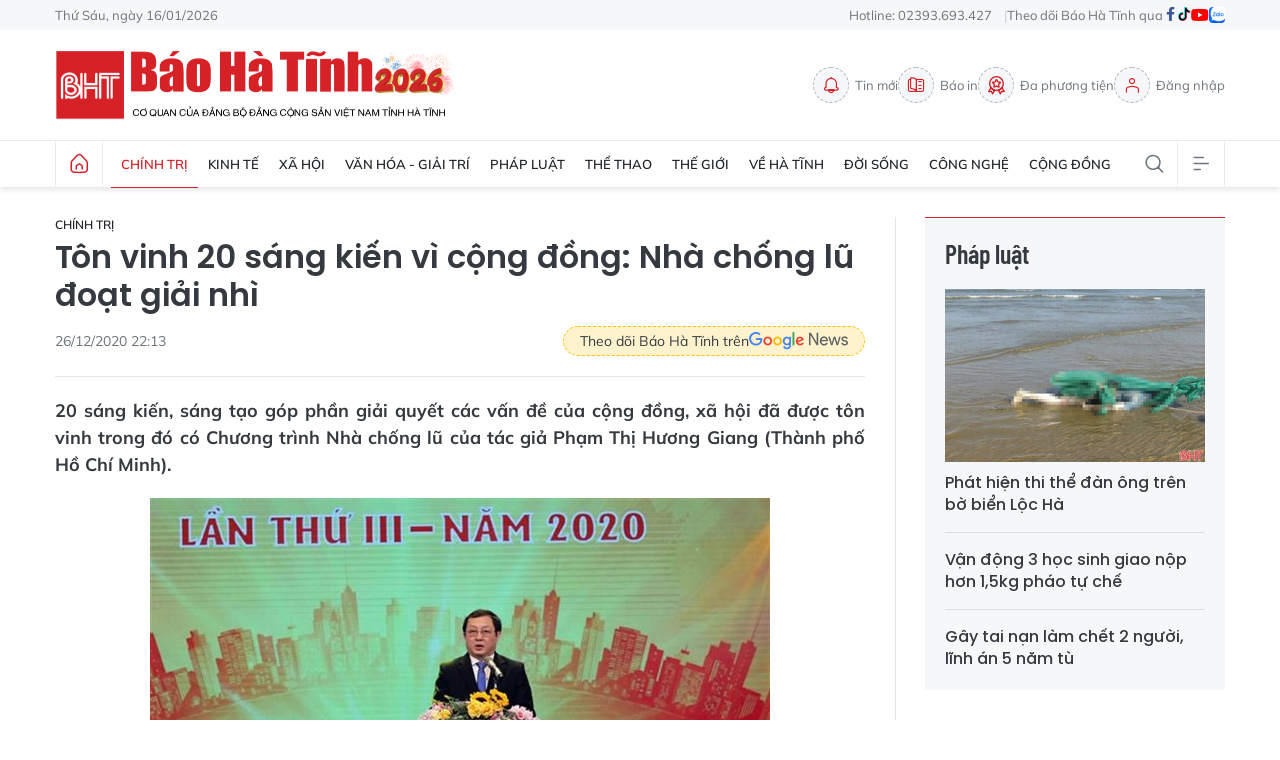

--- FILE ---
content_type: text/html;charset=utf-8
request_url: https://baohatinh.vn/ton-vinh-20-sang-kien-vi-cong-dong-nha-chong-lu-doat-giai-nhi-post204275.html
body_size: 28563
content:
<!DOCTYPE html> <html lang="vi"> <head> <title>Tôn vinh 20 sáng kiến vì cộng đồng: Nhà chống lũ đoạt giải nhì</title> <meta name="description" content="20 sáng kiến, sáng tạo góp phần giải quyết các vấn đề của cộng đồng, xã hội đã được tôn vinh trong đó có Chương trình Nhà chống lũ của tác giả Phạm Thị Hương Giang (Thành phố Hồ Chí Minh)."/> <meta name="keywords" content="Hà nội,Cộng đồng,Bộ KH&amp;amp;ĐT,Báo Hà Tĩnh điện tử,Nhà chống lũ ở Hà Tĩnh,Nhà chống lũ ở Hương Sơn"/> <meta name="news_keywords" content="Hà nội,Cộng đồng,Bộ KH&amp;amp;ĐT,Báo Hà Tĩnh điện tử,Nhà chống lũ ở Hà Tĩnh,Nhà chống lũ ở Hương Sơn"/> <meta http-equiv="Content-Type" content="text/html; charset=utf-8" /> <meta http-equiv="X-UA-Compatible" content="IE=edge"/> <meta http-equiv="refresh" content="1800" /> <meta name="revisit-after" content="1 days" /> <meta name="viewport" content="width=device-width, initial-scale=1"> <meta http-equiv="content-language" content="vi" /> <meta name="format-detection" content="telephone=no"/> <meta name="format-detection" content="address=no"/> <meta name="apple-mobile-web-app-capable" content="yes"> <meta name="apple-mobile-web-app-status-bar-style" content="black"> <meta name="apple-mobile-web-app-title" content="Báo Hà Tĩnh - Tin tức Hà Tĩnh mới nhất, tin nhanh Hà Tĩnh 24h"/> <meta name="referrer" content="no-referrer-when-downgrade"/> <link rel="shortcut icon" href="https://cdn.baohatinh.vn/assets/web/styles/img/favicon.png?v=1" type="image/x-icon" /> <link rel="preconnect" href="https://cdn.baohatinh.vn"/> <link rel="dns-prefetch" href="https://cdn.baohatinh.vn"/> <link rel="dns-prefetch" href="//www.google-analytics.com" /> <link rel="dns-prefetch" href="//www.googletagmanager.com" /> <link rel="dns-prefetch" href="//stc.za.zaloapp.com" /> <link rel="dns-prefetch" href="//fonts.googleapis.com" /> <script> var cmsConfig = { domainDesktop: 'https://baohatinh.vn', domainMobile: 'https://baohatinh.vn', domainApi: 'https://api.baohatinh.vn', domainStatic: 'https://cdn.baohatinh.vn', domainLog: 'https://log.baohatinh.vn', googleAnalytics: 'G-QL80R5QN7G,G-SG203VRDBQ', siteId: 0, pageType: 1, objectId: 204275, adsZone: 2, allowAds: true, adsLazy: true, antiAdblock: false, }; if (window.location.protocol !== 'https:' && window.location.hostname.indexOf('baohatinh.vn') !== -1) { window.location = 'https://' + window.location.hostname + window.location.pathname + window.location.hash; } var USER_AGENT=window.navigator&&(window.navigator.userAgent||window.navigator.vendor)||window.opera||"",IS_MOBILE=/Android|webOS|iPhone|iPod|BlackBerry|Windows Phone|IEMobile|Mobile Safari|Opera Mini/i.test(USER_AGENT);function setCookie(e,o,i){var n=new Date,i=(n.setTime(n.getTime()+24*i*60*60*1e3),"expires="+n.toUTCString());document.cookie=e+"="+o+"; "+i+";path=/;"}function getCookie(e){var o=document.cookie.indexOf(e+"="),i=o+e.length+1;return!o&&e!==document.cookie.substring(0,e.length)||-1===o?null:(-1===(e=document.cookie.indexOf(";",i))&&(e=document.cookie.length),unescape(document.cookie.substring(i,e)))}; </script> <script> if(USER_AGENT && USER_AGENT.indexOf("facebot") <= 0 && USER_AGENT.indexOf("facebookexternalhit") <= 0) { var query = ''; var hash = ''; if (window.location.search) query = window.location.search; if (window.location.hash) hash = window.location.hash; var canonicalUrl = 'https://baohatinh.vn/ton-vinh-20-sang-kien-vi-cong-dong-nha-chong-lu-doat-giai-nhi-post204275.html' + query + hash ; var curUrl = decodeURIComponent(window.location.href); if(!location.port && canonicalUrl.startsWith("http") && curUrl != canonicalUrl){ window.location.replace(canonicalUrl); } } </script> <meta name="author" content="Báo Hà Tĩnh - Tin tức Hà Tĩnh mới nhất, tin nhanh Hà Tĩnh 24h" /> <meta name="copyright" content="Copyright © 2026 by Báo Hà Tĩnh - Tin tức Hà Tĩnh mới nhất, tin nhanh Hà Tĩnh 24h" /> <meta name="RATING" content="GENERAL" /> <meta name="GENERATOR" content="Báo Hà Tĩnh - Tin tức Hà Tĩnh mới nhất, tin nhanh Hà Tĩnh 24h" /> <meta content="Báo Hà Tĩnh - Tin tức Hà Tĩnh mới nhất, tin nhanh Hà Tĩnh 24h" itemprop="sourceOrganization" name="source"/> <meta content="news" itemprop="genre" name="medium"/> <meta name="robots" content="noarchive, max-image-preview:large, index, follow" /> <meta name="GOOGLEBOT" content="noarchive, max-image-preview:large, index, follow" /> <link rel="canonical" href="https://baohatinh.vn/ton-vinh-20-sang-kien-vi-cong-dong-nha-chong-lu-doat-giai-nhi-post204275.html" /> <meta property="og:site_name" content="Báo Hà Tĩnh - Tin tức Hà Tĩnh mới nhất, tin nhanh Hà Tĩnh 24h"/> <meta property="og:rich_attachment" content="true"/> <meta property="og:type" content="article"/> <meta property="og:url" content="https://baohatinh.vn/ton-vinh-20-sang-kien-vi-cong-dong-nha-chong-lu-doat-giai-nhi-post204275.html"/> <meta property="og:image" content="https://cdn.baohatinh.vn/images/9e569a6aca93f4413bebf9fa7948daf723dba86161174e0218d0bc9d1490b079fb949f549862f349b606c22e094c73f6d03f4d1f428c5566728a907765344866/fb_128d0051640t1689l1.jpg"/> <meta property="og:image:width" content="1200"/> <meta property="og:image:height" content="630"/> <meta property="og:title" content="Tôn vinh 20 sáng kiến vì cộng đồng: Nhà chống lũ đoạt giải nhì"/> <meta property="og:description" content="20 sáng kiến, sáng tạo góp phần giải quyết các vấn đề của cộng đồng, xã hội đã được tôn vinh trong đó có Chương trình Nhà chống lũ của tác giả Phạm Thị Hương Giang (Thành phố Hồ Chí Minh)."/> <meta name="twitter:card" value="summary"/> <meta name="twitter:url" content="https://baohatinh.vn/ton-vinh-20-sang-kien-vi-cong-dong-nha-chong-lu-doat-giai-nhi-post204275.html"/> <meta name="twitter:title" content="Tôn vinh 20 sáng kiến vì cộng đồng: Nhà chống lũ đoạt giải nhì"/> <meta name="twitter:description" content="20 sáng kiến, sáng tạo góp phần giải quyết các vấn đề của cộng đồng, xã hội đã được tôn vinh trong đó có Chương trình Nhà chống lũ của tác giả Phạm Thị Hương Giang (Thành phố Hồ Chí Minh)."/> <meta name="twitter:image" content="https://cdn.baohatinh.vn/images/9e569a6aca93f4413bebf9fa7948daf723dba86161174e0218d0bc9d1490b079fb949f549862f349b606c22e094c73f6d03f4d1f428c5566728a907765344866/fb_128d0051640t1689l1.jpg"/> <meta name="twitter:site" content="@Báo Hà Tĩnh - Tin tức Hà Tĩnh mới nhất, tin nhanh Hà Tĩnh 24h"/> <meta name="twitter:creator" content="@Báo Hà Tĩnh - Tin tức Hà Tĩnh mới nhất, tin nhanh Hà Tĩnh 24h"/> <meta property="article:publisher" content="https://www.facebook.com/baohatinh/" /> <meta property="article:tag" content="Hà nội,Cộng đồng,Bộ KH&amp;amp;ĐT,Báo Hà Tĩnh điện tử,Nhà chống lũ ở Hà Tĩnh,Nhà chống lũ ở Hương Sơn"/> <meta property="article:section" content="Chính trị" /> <meta property="article:published_time" content="2020-12-27T05:13:00+0700"/> <meta property="article:modified_time" content="2020-12-27T05:13:00+0700"/> <link rel="amphtml" href="https://baohatinh.vn/ton-vinh-20-sang-kien-vi-cong-dong-nha-chong-lu-doat-giai-nhi-post204275.amp" /> <script type="application/ld+json"> { "@context": "http://schema.org", "@type": "Organization", "name": "Báo Hà Tĩnh - Tin tức Hà Tĩnh mới nhất, tin nhanh Hà Tĩnh 24h", "url": "https://baohatinh.vn", "logo": "https://cdn.baohatinh.vn/assets/web/styles/img/logo.png", "foundingDate": "1962", "founders": [ { "@type": "Person", "name": "Đảng bộ Đảng Cộng sản Việt Nam tỉnh Hà Tĩnh" } ], "address": [ { "@type": "PostalAddress", "streetAddress": "Số 223, đường Nguyễn Huy Tự, Thành phố Hà Tĩnh", "addressLocality": "Hà Tĩnh City", "addressRegion": "Northeast", "postalCode": "45016", "addressCountry": "VNM" } ], "contactPoint": [ { "@type": "ContactPoint", "telephone": "+84-23-936-93427", "contactType": "customer service" }, { "@type": "ContactPoint", "telephone": "+84-23-938-56715", "contactType": "customer service" } ], "sameAs": [ "https://www.facebook.com/baohatinh", "https://zalo.me/4109023934107653813", "https://twitter.com/baohatinhvn", "https://www.youtube.com/c/bhttv", "https://www.tiktok.com/@baohatinh" ] } </script> <script type="application/ld+json"> { "@context" : "https://schema.org", "@type" : "WebSite", "name": "Báo Hà Tĩnh - Tin tức Hà Tĩnh mới nhất, tin nhanh Hà Tĩnh 24h", "url": "https://baohatinh.vn", "alternateName" : "Báo Hà Tĩnh, Cơ quan của Đảng bộ Đảng Cộng sản Việt Nam tỉnh Hà Tĩnh", "potentialAction": { "@type": "SearchAction", "target": { "@type": "EntryPoint", "urlTemplate": "https://baohatinh.vn/search/?q={search_term_string}" }, "query-input": "required name=search_term_string" } } </script> <script type="application/ld+json"> { "@context":"http://schema.org", "@type":"BreadcrumbList", "itemListElement":[ { "@type":"ListItem", "position":1, "item":{ "@id":"https://baohatinh.vn/chinh-tri/", "name":"Chính trị" } } ] } </script> <script type="application/ld+json"> { "@context": "http://schema.org", "@type": "NewsArticle", "mainEntityOfPage":{ "@type":"WebPage", "@id":"https://baohatinh.vn/ton-vinh-20-sang-kien-vi-cong-dong-nha-chong-lu-doat-giai-nhi-post204275.html" }, "headline": "Tôn vinh 20 sáng kiến vì cộng đồng: Nhà chống lũ đoạt giải nhì", "description": "20 sáng kiến, sáng tạo góp phần giải quyết các vấn đề của cộng đồng, xã hội đã được tôn vinh trong đó có Chương trình Nhà chống lũ của tác giả Phạm Thị Hương Giang (Thành phố Hồ Chí Minh).", "image": { "@type": "ImageObject", "url": "https://cdn.baohatinh.vn/images/9e569a6aca93f4413bebf9fa7948daf723dba86161174e0218d0bc9d1490b079fb949f549862f349b606c22e094c73f6d03f4d1f428c5566728a907765344866/fb_128d0051640t1689l1.jpg", "width" : 1200, "height" : 675 }, "datePublished": "2020-12-27T05:13:00+0700", "dateModified": "2020-12-27T05:13:00+0700", "author": { "@type": "Person", "name": "" }, "publisher": { "@type": "Organization", "name": "Báo Hà Tĩnh - Tin tức Hà Tĩnh mới nhất, tin nhanh Hà Tĩnh 24h", "logo": { "@type": "ImageObject", "url": "https://cdn.baohatinh.vn/assets/web/styles/img/logo.png" } } } </script> <link rel="preload" href="https://cdn.baohatinh.vn/assets/web/styles/css/main.min-1.0.48.css" as="style"> <link rel="preload" href="https://cdn.baohatinh.vn/assets/web/js/main.min-1.0.64.js" as="script"> <link rel="preload" href="https://cdn.baohatinh.vn/assets/web/js/detail.min-1.0.18.js" as="script"> <link rel="preload" href="https://common.mcms.one/assets/styles/css/baohatinh-1.0.3.css" as="style"> <link rel="stylesheet" href="https://common.mcms.one/assets/styles/css/baohatinh-1.0.3.css"> <link id="cms-style" rel="stylesheet" href="https://cdn.baohatinh.vn/assets/web/styles/css/main.min-1.0.48.css"> <script type="text/javascript"> var _metaOgUrl = 'https://baohatinh.vn/ton-vinh-20-sang-kien-vi-cong-dong-nha-chong-lu-doat-giai-nhi-post204275.html'; var page_title = document.title; var tracked_url = window.location.pathname + window.location.search + window.location.hash; var cate_path = 'chinh-tri'; if (cate_path.length > 0) { tracked_url = "/" + cate_path + tracked_url; } </script> <script async="" src="https://www.googletagmanager.com/gtag/js?id=G-QL80R5QN7G"></script> <script> window.dataLayer = window.dataLayer || []; function gtag(){dataLayer.push(arguments);} gtag('js', new Date()); gtag('config', 'G-QL80R5QN7G', {page_path: tracked_url}); gtag('config', 'G-SG203VRDBQ', {page_path: tracked_url}); </script> <script>window.dataLayer = window.dataLayer || [];dataLayer.push({'pageCategory': '/chinh\-tri'});</script> <script> window.dataLayer = window.dataLayer || []; dataLayer.push({ 'event': 'Pageview', 'articleId': '204275', 'articleTitle': 'Tôn vinh 20 sáng kiến vì cộng đồng: Nhà chống lũ đoạt giải nhì', 'articleCategory': 'Chính trị', 'articleAlowAds': true, 'articleType': 'detail', 'articleTags': 'Hà nội,Cộng đồng,Bộ KH&amp;ĐT,Báo Hà Tĩnh điện tử,Nhà chống lũ ở Hà Tĩnh,Nhà chống lũ ở Hương Sơn', 'articlePublishDate': '2020-12-27T05:13:00+0700', 'articleThumbnail': 'https://cdn.baohatinh.vn/images/9e569a6aca93f4413bebf9fa7948daf723dba86161174e0218d0bc9d1490b079fb949f549862f349b606c22e094c73f6d03f4d1f428c5566728a907765344866/fb_128d0051640t1689l1.jpg', 'articleShortUrl': 'https://baohatinh.vn/ton-vinh-20-sang-kien-vi-cong-dong-nha-chong-lu-doat-giai-nhi-post204275.html', 'articleFullUrl': 'https://baohatinh.vn/ton-vinh-20-sang-kien-vi-cong-dong-nha-chong-lu-doat-giai-nhi-post204275.html', }); </script> <script type='text/javascript'> gtag('event', 'article_page',{ 'articleId': '204275', 'articleTitle': 'Tôn vinh 20 sáng kiến vì cộng đồng: Nhà chống lũ đoạt giải nhì', 'articleCategory': 'Chính trị', 'articleAlowAds': true, 'articleType': 'detail', 'articleTags': 'Hà nội,Cộng đồng,Bộ KH&amp;ĐT,Báo Hà Tĩnh điện tử,Nhà chống lũ ở Hà Tĩnh,Nhà chống lũ ở Hương Sơn', 'articlePublishDate': '2020-12-27T05:13:00+0700', 'articleThumbnail': 'https://cdn.baohatinh.vn/images/9e569a6aca93f4413bebf9fa7948daf723dba86161174e0218d0bc9d1490b079fb949f549862f349b606c22e094c73f6d03f4d1f428c5566728a907765344866/fb_128d0051640t1689l1.jpg', 'articleShortUrl': 'https://baohatinh.vn/ton-vinh-20-sang-kien-vi-cong-dong-nha-chong-lu-doat-giai-nhi-post204275.html', 'articleFullUrl': 'https://baohatinh.vn/ton-vinh-20-sang-kien-vi-cong-dong-nha-chong-lu-doat-giai-nhi-post204275.html', }); </script> <script async src="https://sp.zalo.me/plugins/sdk.js"></script> </head> <body class="detail-page"> <div id="adsWeb_AdsMasthead" class="banner banner-top" data-platform="1" data-position="Web_AdsMasthead" style="display:none"> </div> <header class="site-header"> <div class="topbar"> <div class="container"> <time id="today"></time> <span>Hotline: 02393.693.427</span> <ul class="link"> <li>Theo dõi Báo Hà Tĩnh qua</li> <li> <a href="https://www.facebook.com/baohatinh" target="_blank" rel="nofollow" title="Facebook"> <i class="ic-facebook"></i> </a> </li> <li> <a href="https://www.tiktok.com/@baohatinh" target="_blank" rel="nofollow" title="Tiktok"> <i class="ic-tiktok"></i> </a> </li> <li> <a href="https://www.youtube.com/c/bhttv" target="_blank" rel="nofollow" title="Youtube"> <i class="ic-youtube"></i> </a> </li> <li> <a href="https://zalo.me/4109023934107653813" title="Zalo" target="_blank" rel="nofollow"> <i class="ic-zalo"></i> </a> </li> </ul> </div> </div> <div class="hdr-content container"> <h2><a class="logo" href="/" title="Báo Hà Tĩnh - Tin tức Hà Tĩnh mới nhất, tin nhanh Hà Tĩnh 24h">Báo Hà Tĩnh - Tin tức Hà Tĩnh mới nhất, tin nhanh Hà Tĩnh 24h</a></h2> <nav class="hdr-link"> <a href="/tin-moi.html" class="item" title="Tin mới"> <i class="ic-bell"></i>Tin mới </a> <a href="/epaper/" class="item" title="Báo in"> <i class="ic-epaper"></i>Báo in </a> <a href="/multimedia/" class="item" title="Đa phương tiện"> <i class="ic-medal"></i>Đa phương tiện </a> <div id="userprofile" class="user-login"></div> </nav> </div> <nav class="navigation"> <ul class="container menu-wrap"> <li class="main home"> <a class="menu-heading" href="/" title="Trang chủ"><i class="ic-home"></i></a> </li> <li class="main active"> <a class="menu-heading" href="https://baohatinh.vn/chinh-tri/" title="Chính trị">Chính trị</a> <div class="submenu"> <a href="https://baohatinh.vn/chinh-tri/xay-dung-dang/" title="Xây dựng Đảng">Xây dựng Đảng</a> <a href="https://baohatinh.vn/chinh-tri/chinh-quyen/" title="Chính quyền">Chính quyền</a> <a href="https://baohatinh.vn/chinh-tri/quoc-phong-an-ninh/" title="Quốc phòng - An ninh">Quốc phòng - An ninh</a> <a href="https://baohatinh.vn/chinh-tri/doan-the/" title="Đoàn thể">Đoàn thể</a> </div> </li> <li class="main"> <a class="menu-heading" href="https://baohatinh.vn/kinh-te/" title="Kinh tế">Kinh tế</a> <div class="submenu"> <a href="https://baohatinh.vn/kinh-te/cong-nghiep/" title="Công nghiệp">Công nghiệp</a> <a href="https://baohatinh.vn/kinh-te/nong-nghiep/" title="Nông nghiệp">Nông nghiệp</a> <a href="https://baohatinh.vn/kinh-te/thi-truong/" title="Thị trường">Thị trường</a> </div> </li> <li class="main"> <a class="menu-heading" href="https://baohatinh.vn/xa-hoi/" title="Xã hội">Xã hội</a> <div class="submenu"> <a href="https://baohatinh.vn/xa-hoi/chinh-sach/" title="Chính sách">Chính sách</a> <a href="https://baohatinh.vn/xa-hoi/giao-duc/" title="Giáo dục">Giáo dục</a> <a href="https://baohatinh.vn/xa-hoi/y-te/" title="Y tế">Y tế</a> <a href="https://baohatinh.vn/xa-hoi/viec-lam/" title="Việc làm">Việc làm</a> </div> </li> <li class="main"> <a class="menu-heading" href="https://baohatinh.vn/van-hoa-giai-tri/" title="Văn hóa - Giải trí">Văn hóa - Giải trí</a> </li> <li class="main"> <a class="menu-heading" href="https://baohatinh.vn/phap-luat/" title="Pháp luật">Pháp luật</a> <div class="submenu"> <a href="https://baohatinh.vn/phap-luat/phap-luat-doi-song/" title="Pháp luật đời sống">Pháp luật đời sống</a> <a href="https://baohatinh.vn/phap-luat/an-ninh-trat-tu/" title="An ninh trật tự">An ninh trật tự</a> </div> </li> <li class="main"> <a class="menu-heading" href="https://baohatinh.vn/the-thao/" title="Thể thao">Thể thao</a> <div class="submenu"> <a href="https://baohatinh.vn/the-thao/clb-hong-linh-ha-tinh/" title="CLB Hồng Lĩnh Hà Tĩnh">CLB Hồng Lĩnh Hà Tĩnh</a> <a href="https://baohatinh.vn/the-thao/bong-da/" title="Bóng đá">Bóng đá</a> <a href="https://baohatinh.vn/the-thao/muon-mau-the-thao/" title="Muôn màu thể thao">Muôn màu thể thao</a> </div> </li> <li class="main"> <a class="menu-heading" href="https://baohatinh.vn/the-gioi/" title="Thế giới">Thế giới</a> </li> <li class="main"> <a class="menu-heading" href="https://baohatinh.vn/ve-ha-tinh/" title="Về Hà Tĩnh">Về Hà Tĩnh</a> <div class="submenu"> <a href="https://baohatinh.vn/ve-ha-tinh/nui-hong-song-la/" title="Núi Hồng - Sông La">Núi Hồng - Sông La</a> <a href="https://baohatinh.vn/ve-ha-tinh/nguoi-ha-tinh-muon-phuong/" title="Người Hà Tĩnh muôn phương">Người Hà Tĩnh muôn phương</a> <a href="https://baohatinh.vn/ve-ha-tinh/diem-den/" title="Điểm đến">Điểm đến</a> <a href="https://baohatinh.vn/ve-ha-tinh/am-thuc/" title="Ẩm thực">Ẩm thực</a> </div> </li> <li class="main"> <a class="menu-heading" href="https://baohatinh.vn/doi-song/" title="Đời sống">Đời sống</a> <div class="submenu"> <a href="https://baohatinh.vn/doi-song/gioi-tre/" title="Giới trẻ">Giới trẻ</a> <a href="https://baohatinh.vn/doi-song/lam-dep/" title="Làm đẹp">Làm đẹp</a> <a href="https://baohatinh.vn/doi-song/me-va-be/" title="Mẹ và bé">Mẹ và bé</a> </div> </li> <li class="main"> <a class="menu-heading" href="https://baohatinh.vn/cong-nghe/" title="Công nghệ">Công nghệ</a> <div class="submenu"> <a href="https://baohatinh.vn/cong-nghe/chuyen-doi-so/" title="Chuyển đổi số">Chuyển đổi số</a> <a href="https://baohatinh.vn/cong-nghe/thiet-bi-so/" title="Thiết bị số">Thiết bị số</a> <a href="https://baohatinh.vn/cong-nghe/khoa-hoc/" title="Khoa học">Khoa học</a> </div> </li> <li class="main"> <a class="menu-heading" href="https://baohatinh.vn/cong-dong/" title="Cộng đồng">Cộng đồng</a> <div class="submenu"> <a href="https://baohatinh.vn/cong-dong/phan-hoi-ban-doc/" title="Phản hồi bạn đọc">Phản hồi bạn đọc</a> <a href="https://baohatinh.vn/cong-dong/ban-doc-viet/" title="Bạn đọc viết">Bạn đọc viết</a> <a href="https://baohatinh.vn/cong-dong/dieu-tra-theo-don-thu/" title="Điều tra theo đơn thư">Điều tra theo đơn thư</a> <a href="https://baohatinh.vn/cong-dong/nhip-cau-yeu-thuong/" title="Nhịp cầu yêu thương">Nhịp cầu yêu thương</a> </div> </li> <li class="main search"> <div class="search-btn"> <i class="ic-search"></i> </div> <div class="dropdown-menu"> <div class="search-form"> <input type="text" class="txtsearch" placeholder="Tìm kiếm"> <button type="button" class="btn btn_search" aria-label="Tìm kiếm">Tìm kiếm</button> </div> </div> </li> <li class="main menu"> <div class="menu-btn"> <i class="ic-menu"></i> </div> <div class="dropdown-menu"> <div class="container mega-menu"> <div class="menu-col"> <a class="active" href="https://baohatinh.vn/chinh-tri/" title="Chính trị">Chính trị</a> <a href="https://baohatinh.vn/chinh-tri/xay-dung-dang/" title="Xây dựng Đảng">Xây dựng Đảng</a> <a href="https://baohatinh.vn/chinh-tri/chinh-quyen/" title="Chính quyền">Chính quyền</a> <a href="https://baohatinh.vn/chinh-tri/doan-the/" title="Đoàn thể">Đoàn thể</a> <a href="https://baohatinh.vn/chinh-tri/quoc-phong-an-ninh/" title="Quốc phòng - An ninh">Quốc phòng - An ninh</a> </div> <div class="menu-col"> <a class="" href="https://baohatinh.vn/kinh-te/" title="Kinh tế">Kinh tế</a> <a href="https://baohatinh.vn/kinh-te/cong-nghiep/" title="Công nghiệp">Công nghiệp</a> <a href="https://baohatinh.vn/kinh-te/nong-nghiep/" title="Nông nghiệp">Nông nghiệp</a> <a href="https://baohatinh.vn/kinh-te/thi-truong/" title="Thị trường">Thị trường</a> </div> <div class="menu-col"> <a class="" href="https://baohatinh.vn/xa-hoi/" title="Xã hội">Xã hội</a> <a href="https://baohatinh.vn/xa-hoi/giao-duc/" title="Giáo dục">Giáo dục</a> <a href="https://baohatinh.vn/xa-hoi/chinh-sach/" title="Chính sách">Chính sách</a> <a href="https://baohatinh.vn/xa-hoi/y-te/" title="Y tế">Y tế</a> <a href="https://baohatinh.vn/xa-hoi/viec-lam/" title="Việc làm">Việc làm</a> </div> <div class="menu-col"> <a class="" href="https://baohatinh.vn/van-hoa-giai-tri/" title="Văn hóa - Giải trí">Văn hóa - Giải trí</a> </div> <div class="menu-col"> <a class="" href="https://baohatinh.vn/ve-ha-tinh/" title="Về Hà Tĩnh">Về Hà Tĩnh</a> <a href="https://baohatinh.vn/ve-ha-tinh/nui-hong-song-la/" title="Núi Hồng - Sông La">Núi Hồng - Sông La</a> <a href="https://baohatinh.vn/ve-ha-tinh/diem-den/" title="Điểm đến">Điểm đến</a> <a href="https://baohatinh.vn/ve-ha-tinh/am-thuc/" title="Ẩm thực">Ẩm thực</a> <a href="https://baohatinh.vn/ve-ha-tinh/nguoi-ha-tinh-muon-phuong/" title="Người Hà Tĩnh muôn phương">Người Hà Tĩnh muôn phương</a> </div> <div class="menu-col"> <a class="" href="https://baohatinh.vn/phap-luat/" title="Pháp luật">Pháp luật</a> <a href="https://baohatinh.vn/phap-luat/phap-luat-doi-song/" title="Pháp luật đời sống">Pháp luật đời sống</a> <a href="https://baohatinh.vn/phap-luat/an-ninh-trat-tu/" title="An ninh trật tự">An ninh trật tự</a> </div> <div class="menu-col"> <a class="" href="https://baohatinh.vn/the-thao/" title="Thể thao">Thể thao</a> <a href="https://baohatinh.vn/the-thao/bong-da/" title="Bóng đá">Bóng đá</a> <a href="https://baohatinh.vn/the-thao/muon-mau-the-thao/" title="Muôn màu thể thao">Muôn màu thể thao</a> <a href="https://baohatinh.vn/the-thao/clb-hong-linh-ha-tinh/" title="CLB Hồng Lĩnh Hà Tĩnh">CLB Hồng Lĩnh Hà Tĩnh</a> </div> <div class="menu-col"> <a class="" href="https://baohatinh.vn/the-gioi/" title="Thế giới">Thế giới</a> </div> <div class="menu-col"> <a class="" href="https://baohatinh.vn/xe/" title="Xe">Xe</a> </div> <div class="menu-col"> <a class="" href="https://baohatinh.vn/doi-song/" title="Đời sống">Đời sống</a> <a href="https://baohatinh.vn/doi-song/gioi-tre/" title="Giới trẻ">Giới trẻ</a> <a href="https://baohatinh.vn/doi-song/lam-dep/" title="Làm đẹp">Làm đẹp</a> <a href="https://baohatinh.vn/doi-song/me-va-be/" title="Mẹ và bé">Mẹ và bé</a> </div> <div class="menu-col"> <a class="" href="https://baohatinh.vn/cong-nghe/" title="Công nghệ">Công nghệ</a> <a href="https://baohatinh.vn/cong-nghe/khoa-hoc/" title="Khoa học">Khoa học</a> <a href="https://baohatinh.vn/cong-nghe/thiet-bi-so/" title="Thiết bị số">Thiết bị số</a> <a href="https://baohatinh.vn/cong-nghe/chuyen-doi-so/" title="Chuyển đổi số">Chuyển đổi số</a> </div> <div class="menu-col"> <a class="" href="https://baohatinh.vn/cong-dong/" title="Cộng đồng">Cộng đồng</a> <a href="https://baohatinh.vn/cong-dong/nhip-cau-yeu-thuong/" title="Nhịp cầu yêu thương">Nhịp cầu yêu thương</a> <a href="https://baohatinh.vn/cong-dong/dieu-tra-theo-don-thu/" title="Điều tra theo đơn thư">Điều tra theo đơn thư</a> <a href="https://baohatinh.vn/cong-dong/ban-doc-viet/" title="Bạn đọc viết">Bạn đọc viết</a> <a href="https://baohatinh.vn/cong-dong/phan-hoi-ban-doc/" title="Phản hồi bạn đọc">Phản hồi bạn đọc</a> </div> <div class="menu-col"> <a class="" href="https://baohatinh.vn/multimedia/" title="Đa phương tiện">Đa phương tiện</a> <a href="https://baohatinh.vn/anh/" title="Ảnh">Ảnh</a> <a href="https://baohatinh.vn/emagazine/" title="Emagazine">Emagazine</a> <a href="https://baohatinh.vn/podcast/" title="Podcast">Podcast</a> <a href="https://baohatinh.vn/story/" title="Story">Story</a> <a href="https://baohatinh.vn/lens/" title="Lens">Lens</a> <a href="https://baohatinh.vn/infographic/" title="Infographic">Infographic</a> <a href="https://baohatinh.vn/quiz/" title="Quiz">Quiz</a> </div> <div class="menu-col"> <a class="" href="https://baohatinh.vn/thong-tin-huu-ich/" title="Thông tin hữu ích">Thông tin hữu ích</a> <a href="https://baohatinh.vn/gia-vang-hom-nay/" title="Giá vàng">Giá vàng</a> <a href="https://baohatinh.vn/lich-cat-dien/" title="Lịch cắt điện">Lịch cắt điện</a> <a href="https://baohatinh.vn/ty-gia-hom-nay/" title="Tỷ giá">Tỷ giá</a> <a href="https://baohatinh.vn/xo-so/" title="Xổ số">Xổ số</a> <a href="https://baohatinh.vn/phong-thuy/" title="Phong thủy">Phong thủy</a> <a href="https://baohatinh.vn/tai-chinh-gia-ca/" title="Tài chính - Giá cả">Tài chính - Giá cả</a> <a href="https://baohatinh.vn/thong-tin-khac/" title="Thông tin khác">Thông tin khác</a> </div> <div class="menu-col"> <a class="" href="https://baohatinh.vn/ban-can-biet/" title="Bạn cần biết">Bạn cần biết</a> <a href="https://baohatinh.vn/ban-can-biet/khac/" title="Khác">Khác</a> <a href="https://baohatinh.vn/ban-can-biet/tuyen-dung-tuyen-sinh/" title="Tuyển dụng - Tuyển sinh">Tuyển dụng - Tuyển sinh</a> <a href="https://baohatinh.vn/ban-can-biet/thiet-bi-di-dong/" title="Thiết bị - Di động">Thiết bị - Di động</a> <a href="https://baohatinh.vn/ban-can-biet/dien-tu-dien-lanh/" title="Điện tử - Điện lạnh">Điện tử - Điện lạnh</a> <a href="https://baohatinh.vn/ban-can-biet/nha-dat/" title="Nhà đất">Nhà đất</a> </div> <div class="menu-col"> <a class="" href="https://baohatinh.vn/goc-hai/" title="Góc hài">Góc hài</a> </div> </div> </div> </li> </ul> </nav> </header> <div class="site-body"> <div class="container"> <div id="adsWeb_AdsTop" class="banner " data-platform="1" data-position="Web_AdsTop" style="display:none"> </div> <div class="col col-xl-2 article"> <div class="l-content content-col"> <div class="breadcrumb "> <h2 class="main"> <a href="https://baohatinh.vn/chinh-tri/" title="Chính trị" class="active">Chính trị</a> </h2> </div> <h1 class="article__title cms-title "> Tôn vinh 20 sáng kiến vì cộng đồng: Nhà chống lũ đoạt giải nhì </h1> <div class="article__meta"> <div class="meta"> <time class="time" datetime="2020-12-27T05:13:00+0700" data-time="1609020780" data-friendly="false">27/12/2020 05:13</time> <meta class="cms-date" itemprop="datePublished" content="2020-12-27T05:13:00+0700"> </div> <a href="https://news.google.com/publications/CAAqBwgKMP-DmgswqY6yAw" class="gg-news" target="_blank" title="Google News"> <span>Theo dõi Báo Hà Tĩnh trên</span> <img src="https://cdn.baohatinh.vn/assets/web/styles/img/gg-news.png" alt="Google News">
</a> </div> <h2 class="article__sapo cms-desc"> 20 sáng kiến, sáng tạo góp phần giải quyết các vấn đề của cộng đồng, xã hội đã được tôn vinh trong đó có Chương trình Nhà chống lũ của tác giả Phạm Thị Hương Giang (Thành phố Hồ Chí Minh). </h2> <div id="adsWeb_AdsArticleAfterSapo" class="banner " data-platform="1" data-position="Web_AdsArticleAfterSapo" style="display:none"> </div> <div class="social-bar"> <div class="social article__social"> <label title="Chia sẻ">chia sẻ</label> <a href="javascript:void(0);" class="item fb" data-href="https://baohatinh.vn/ton-vinh-20-sang-kien-vi-cong-dong-nha-chong-lu-doat-giai-nhi-post204275.html" data-rel="facebook" title="Facebook"><i class="ic-facebook"></i></a> <a href="javascript:void(0);" class="item tt" data-href="https://baohatinh.vn/ton-vinh-20-sang-kien-vi-cong-dong-nha-chong-lu-doat-giai-nhi-post204275.html" data-rel="twitter" title="Twitter"><i class="ic-twitter"></i></a> <a href="javascript:void(0);" class="zl zalo-share-button" data-href="https://baohatinh.vn/ton-vinh-20-sang-kien-vi-cong-dong-nha-chong-lu-doat-giai-nhi-post204275.html" data-oaid="4109023934107653813" data-layout="1" data-color="blue" data-customize="true" title="Zalo"><i class="ic-zalo-line"></i></a> <a href="mailto:?subject=Tin đáng đọc từ Báo Hà Tĩnh&amp;body=https://baohatinh.vn/ton-vinh-20-sang-kien-vi-cong-dong-nha-chong-lu-doat-giai-nhi-post204275.html" class="em" title="Email"><i class="ic-mail"></i></a> <a href="javascript:void(0);" class="pr sendprint" title="Print"><i class="ic-print"></i></a> <a href="#comment204275" class="cm comment-count" title="Bình luận"><i class="ic-comment"></i></a> </div> </div> <div class="article__body zce-content-body cms-body" itemprop="articleBody" data-id="204275" data-short-url="https://baohatinh.vn/ton-vinh-20-sang-kien-vi-cong-dong-nha-chong-lu-doat-giai-nhi-post204275.html"> <figure class="picture"> <img class="lazyload cms-photo" mstyle="display: block; margin-left: auto; margin-right: auto;" title="Tôn vinh 20 sáng kiến vì cộng đồng: Nhà chống lũ đoạt giải nhì hình ảnh 1" src="[data-uri]" alt="Tôn vinh 20 sáng kiến vì cộng đồng: Nhà chống lũ đoạt giải nhì" data-photo-original-src="" data-large-src="https://cdn.baohatinh.vn/images/f8ec66a190201686ae2e7f42040eedeabcb911aafd2184c8a7eeb56106da42a31ac6d7fb6129e7e1969b1774ed971d41/128d0051640t1689l1.jpg" data-src="https://cdn.baohatinh.vn/images/96a83e97ecf38c1b475775da29bec8d8850f49e39798ef2a8647be924a949d07234e603bdb659f6def492982a0527765/128d0051640t1689l1.jpg">
</figure>
<p class="pCaption">Bộ trưởng Bộ Khoa học và Công nghệ Huỳnh Thành Đạt phát động Cuộc thi Sáng kiến vì cộng đồng lần thứ 4. (Ảnh: Anh Tuấn/TTXVN)</p>
<p class="pBody">Tại Lễ tổng kết chương trình “Sáng kiến vì cộng đồng” lần thứ 3 năm 2020 và phát động cuộc thi “Sáng kiến vì cộng đồng” lần thứ 4 diễn ra vào tối 26/12 tại Hà Nội, 20 sáng kiến, sáng tạo góp phần giải quyết các vấn đề của cộng đồng, xã hội đã được tôn vinh.</p>
<p class="pBody">Các sáng kiến được tôn vinh nằm trong hơn 400 hồ sơ tham gia chương trình “Sáng kiến vì cộng đồng” lần thứ 3 do Tạp chí Cộng sản, Bộ Khoa học và Công nghệ, Ủy ban Nhân dân thành phố Hà Nội, Tổng Liên đoàn Lao động Việt Nam, Tập đoàn Điện lực Việt Nam phối hợp tổ chức.</p>
<p class="pBody">Đây là chương trình được tổ chức hai năm/lần nhằm tìm ra những sáng kiến, ý tưởng, dự án sáng tạo, góp phần giải quyết những vấn đề của cộng đồng, xã hội, từ đó góp phần thúc đẩy và phát huy vai trò, đóng góp của quần chúng nhân dân, đặc biệt là thế hệ trẻ tham gia các hoạt động phát triển cộng đồng, giải quyết các vấn đề xã hội, xây dựng nét đẹp văn hóa, giúp mỗi người dân Việt Nam ý thức hơn về trách nhiệm cá nhân trước các vấn đề xã hội của đất nước.</p>
<div class="ads_middle"> <div id="adsWeb_AdsArticleMiddle" class="banner fyi" data-platform="1" data-position="Web_AdsArticleMiddle"> </div>
</div>
<p class="pBody">Qua hai vòng sơ khảo và chung khảo, Ban tổ chức đã lựa chọn được 20 hồ sơ dự án để trao giải, bao gồm 2 giải nhất, 3 giải nhì, 5 giải ba và 10 giải khuyến khích.</p>
<p class="pBody">Cụ thể, hai giải nhất thuộc về sáng kiến “Nghiên cứu xây dựng hệ thống tự động lưới điện phân phối thông minh thành phố Đà Nẵng” của nhóm tác giả Võ Văn Phương, Lê Văn Phú, Nguyễn Hoàng Nhân, Lê Hoài Sơn (Đà Nẵng); “Kinh nghiệm dạy trẻ tự kỷ trong môi trường giáo dục hòa nhập” của tác giả Đỗ Thị Hoàng Mai (Trường Tiểu học Nông nghiệp, Hà Nội).</p>
<figure class="picture"> <img class="lazyload cms-photo" title="Tôn vinh 20 sáng kiến vì cộng đồng: Nhà chống lũ đoạt giải nhì hình ảnh 2" src="[data-uri]" alt="Tôn vinh 20 sáng kiến vì cộng đồng: Nhà chống lũ đoạt giải nhì" data-photo-original-src="" data-large-src="https://cdn.baohatinh.vn/images/f8ec66a190201686ae2e7f42040eedeabcff81fc016b113c108ea04323a2bf46b17c54b648a4106f225e9ed0cb6baf12/128d0051640t9122l2.jpg" data-src="https://cdn.baohatinh.vn/images/96a83e97ecf38c1b475775da29bec8d883e4255a9ed173f9b327432d8e4125fd3c60fbeff32c633117c7ed0783fec432/128d0051640t9122l2.jpg">
</figure>
<p class="pCaption">Bộ trưởng Bộ Khoa học và Công nghệ Huỳnh Thành Đạt và Chủ tịch Ủy ban Nhân dân thành phố Hà Nội Chu Ngọc Anh trao giải nhất cho các tác giả. (Ảnh: Anh Tuấn/TTXVN)</p>
<div class="ads_middle"> <div id="adsWeb_AdsArticleMiddle1" class="banner fyi" data-platform="1" data-position="Web_AdsArticleMiddle1"> </div>
</div>
<p class="pBody">Ba giải nhì thuộc về các sáng kiến: “Mô hình nhà tình thương kinh phí thấp” của các kiến trúc sư Bùi Thế Long, Võ Thế Duy, Nguyễn Thị Xuân Thành (Thành phố Hồ Chí Minh); “Chương trình Nhà chống lũ” của tác giả Phạm Thị Hương Giang (Thành phố Hồ Chí Minh); “Đầu kéo xe lăn dành cho người khuyết tật” của tác giả Lê Huy Tích (Hòa Bình).</p>
<p class="pBody">Năm sáng kiến giành giải ba gồm: “Nâng cao chất lượng chăm sóc khách hàng sử dụng trên điện trên địa bàn tỉnh Hưng Yên,” “Ứng dụng hệ thống SCADA nhằm tối ưu hóa công tác quản lý vận hành lưới trên nền bản đồ địa lý,” “Máy đo thân nhiệt từ xa,” “Điểm giao dịch lưu động bằng xe ôtô chuyên dùng,” “Ứng dụng quản lý công việc vận hành tín dụng tự động Autowork.”</p>
<p class="pBody">Theo đánh giá của Ban tổ chức, chương trình lần này có sự đa dạng về lĩnh vực tham gia bình chọn, sự tích cực chủ động của một số tác giả. Các sáng kiến tập trung vào lĩnh vực giáo dục, khoa học ứng dụng, môi trường, văn hóa, xã hội - những lĩnh vực đang tạo ra sức nóng, thu hút sự quan tâm lớn của Chính phủ, của cộng đồng, trong đó một số sáng kiến có tính phục vụ cộng đồng cao đã được đưa vào ứng dụng, mang tính thời sự cấp thiết, đem lại những giá trị thiết thực, hiệu quả, có sức lan tỏa mạnh mẽ.</p>
<p class="pBody">Các sáng kiến nhận giải đều đạt các tiêu chí về phát triển, đối tượng tác động và kết quả mong đợi, tính sáng tạo, tính khả thi, tính bền vững và khả năng nhân rộng, hiệu quả chi phí, năng lực của đơn vị triển khai.</p>
<div class="ads_middle"> <div id="adsWeb_AdsArticleMiddle2" class="banner fyi" data-platform="1" data-position="Web_AdsArticleMiddle2"> </div>
</div>
<p class="pBody">Cũng theo Ban tổ chức, cuộc thi “Sáng kiến vì cộng đồng” lần thứ 4 giai đoạn 2021-2022 sẽ tiếp nhận và tiến hành thẩm định, bình xét, lựa chọn những sáng kiến tiêu biểu nhất, ý nghĩa nhất, hiệu quả nhất để tôn vinh và trao giải vào quý 1/2022./.</p> <div class="article__source"> <div class="source"> <span class="name">Theo Hạnh Quỳnh (TTXVN/Vietnam+)</span> </div> </div> <div id="adsWeb_AdsArticleAfterBody" class="banner " data-platform="1" data-position="Web_AdsArticleAfterBody" style="display:none"> </div> </div> <div class="related-news"> <h3 class="box-heading"> <span class="title">Tin liên quan</span> </h3> <div class="box-content" data-source="related-news"> <article class="story"> <h2 class="story__heading" data-tracking="201510"> <a class=" cms-link" href="https://baohatinh.vn/chinh-phu-ho-tro-nguoi-dan-ha-tinh-bi-thiet-hai-nha-o-do-thien-tai-post201510.html" title="Chính phủ hỗ trợ người dân Hà Tĩnh bị thiệt hại nhà ở do thiên tai"> Chính phủ hỗ trợ người dân Hà Tĩnh bị thiệt hại nhà ở do thiên tai </a> </h2> </article> <article class="story"> <h2 class="story__heading" data-tracking="201368"> <a class=" cms-link" href="https://baohatinh.vn/bo-xay-dung-de-nghi-nhan-rong-nha-chong-lu-cho-mien-trung-post201368.html" title="Bộ Xây dựng đề nghị nhân rộng nhà chống lũ cho miền Trung"> Bộ Xây dựng đề nghị nhân rộng nhà chống lũ cho miền Trung </a> </h2> </article> <article class="story"> <h2 class="story__heading" data-tracking="97716"> <a class=" cms-link" href="https://baohatinh.vn/xay-nha-an-toan-cho-nguoi-ngheo-vung-lu-ha-tinh-post97716.html" title="Xây nhà an toàn cho người nghèo vùng lũ Hà Tĩnh"> Xây nhà an toàn cho người nghèo vùng lũ Hà Tĩnh </a> </h2> </article> </div> </div> <div id="adsWeb_AdsArticleAfterRelated" class="banner " data-platform="1" data-position="Web_AdsArticleAfterRelated" style="display:none"> </div> <div class="social social-footer"> <div class="fb-likeshare"> <div class="fb-like" data-href="https://baohatinh.vn/ton-vinh-20-sang-kien-vi-cong-dong-nha-chong-lu-doat-giai-nhi-post204275.html" data-width="" data-layout="button_count" data-action="like" data-size="small" data-share="true"></div> </div> </div> <div class="article__tag"> <h3 class="box-heading"><span class="title">Tags:</span></h3> <div class="box-content"> <a href="https://baohatinh.vn/tu-khoa/ha-noi-tag146.html" title="Hà nội">#Hà nội</a> <a href="https://baohatinh.vn/tu-khoa/cong-dong-tag4866.html" title="Cộng đồng">#Cộng đồng</a> <a href="https://baohatinh.vn/tu-khoa/bo-khampdt-tag6654.html" title="Bộ KH&amp;amp;ĐT">#Bộ KH&amp;amp;ĐT</a> <a href="https://baohatinh.vn/tu-khoa/bao-ha-tinh-dien-tu-tag131992.html" title="Báo Hà Tĩnh điện tử">#Báo Hà Tĩnh điện tử</a> <a href="https://baohatinh.vn/tu-khoa/nha-chong-lu-o-ha-tinh-tag142850.html" title="Nhà chống lũ ở Hà Tĩnh">#Nhà chống lũ ở Hà Tĩnh</a> <a href="https://baohatinh.vn/tu-khoa/nha-chong-lu-o-huong-son-tag142851.html" title="Nhà chống lũ ở Hương Sơn">#Nhà chống lũ ở Hương Sơn</a> </div> </div> <div id="adsWeb_AdsArticleAfterTag" class="banner " data-platform="1" data-position="Web_AdsArticleAfterTag" style="display:none"> </div> <div class="article__topic"> <h3 class="box-heading"> Chủ đề <a href="https://baohatinh.vn/chu-de/thien-tai-bao-lu-752.html" class="title" title="Thiên tai - bão lũ"> Thiên tai - bão lũ </a> </h3> </div> <div class="wrap-comment" id="comment204275" data-id="204275" data-type="20"></div> <div id="adsWeb_AdsArticleAfterComment" class="banner " data-platform="1" data-position="Web_AdsArticleAfterComment" style="display:none"> </div> </div> <div class="sidebar sidebar-right"> <div id="sidebar-top-1"> <div class="box-aside fyi-position"> <h3 class="box-heading"> <a class="title" href="https://baohatinh.vn/phap-luat/" title="Pháp luật"> Pháp luật </a> </h3> <div class="box-content" data-source="zone-box-11"> <article class="story story--focus"> <figure class="story__thumb"> <a class="cms-link" href="https://baohatinh.vn/phat-hien-thi-the-dan-ong-tren-bo-bien-loc-ha-post304099.html" title="Phát hiện thi thể đàn ông trên bờ biển Lộc Hà"> <img class="lazyload" src="[data-uri]" data-src="https://cdn.baohatinh.vn/images/016d39b2f4f91829b0c07f2d62218ea54c2d3b0e84e82c8c40f5373e22b8d168a0151f2e782666ae2ddb43c6f30bf6a1/image-3.jpg" data-srcset="https://cdn.baohatinh.vn/images/016d39b2f4f91829b0c07f2d62218ea54c2d3b0e84e82c8c40f5373e22b8d168a0151f2e782666ae2ddb43c6f30bf6a1/image-3.jpg 1x, https://cdn.baohatinh.vn/images/4fcb0ac91b18b644cccf999ddc2d1a9e4c2d3b0e84e82c8c40f5373e22b8d168a0151f2e782666ae2ddb43c6f30bf6a1/image-3.jpg 2x" alt="Phát hiện thi thể đàn ông trên bờ biển Lộc Hà"> <noscript><img src="https://cdn.baohatinh.vn/images/016d39b2f4f91829b0c07f2d62218ea54c2d3b0e84e82c8c40f5373e22b8d168a0151f2e782666ae2ddb43c6f30bf6a1/image-3.jpg" srcset="https://cdn.baohatinh.vn/images/016d39b2f4f91829b0c07f2d62218ea54c2d3b0e84e82c8c40f5373e22b8d168a0151f2e782666ae2ddb43c6f30bf6a1/image-3.jpg 1x, https://cdn.baohatinh.vn/images/4fcb0ac91b18b644cccf999ddc2d1a9e4c2d3b0e84e82c8c40f5373e22b8d168a0151f2e782666ae2ddb43c6f30bf6a1/image-3.jpg 2x" alt="Phát hiện thi thể đàn ông trên bờ biển Lộc Hà" class="image-fallback"></noscript> </a> </figure> <h2 class="story__heading" data-tracking="304099"> <a class=" cms-link" href="https://baohatinh.vn/phat-hien-thi-the-dan-ong-tren-bo-bien-loc-ha-post304099.html" title="Phát hiện thi thể đàn ông trên bờ biển Lộc Hà"> Phát hiện thi thể đàn ông trên bờ biển Lộc Hà </a> </h2> </article> <article class="story"> <h2 class="story__heading" data-tracking="304102"> <a class=" cms-link" href="https://baohatinh.vn/van-dong-3-hoc-sinh-giao-nop-hon-15kg-phao-tu-che-post304102.html" title="Vận động 3 học sinh giao nộp hơn 1,5kg pháo tự chế"> Vận động 3 học sinh giao nộp hơn 1,5kg pháo tự chế </a> </h2> </article> <article class="story"> <h2 class="story__heading" data-tracking="304091"> <a class=" cms-link" href="https://baohatinh.vn/gay-tai-nan-lam-chet-2-nguoi-linh-an-5-nam-tu-post304091.html" title="Gây tai nạn làm chết 2 người, lĩnh án 5 năm tù"> Gây tai nạn làm chết 2 người, lĩnh án 5 năm tù </a> </h2> </article> </div> </div> <div id="adsWeb_AdsRightTop1" class="banner " data-platform="1" data-position="Web_AdsRightTop1" style="display:none"> </div> <div id="adsWeb_AdsRightTop2" class="banner " data-platform="1" data-position="Web_AdsRightTop2" style="display:none"> </div> <div class="popular fyi-position"> <h3 class="box-heading"> <span class="title">Xem nhiều</span> </h3> <div class="box-content" data-source="mostread-news"> <article class="story story--focus"> <figure class="story__thumb"> <a class="cms-link" href="https://baohatinh.vn/ha-tinh-co-69-chi-huy-truong-chinh-quy-ban-chqs-cap-xa-post303953.html" title="Hà Tĩnh có 69 chỉ huy trưởng chính quy ban CHQS cấp xã"> <img class="lazyload" src="[data-uri]" data-src="https://cdn.baohatinh.vn/images/0645390d104224c2f0d26d328ad34c1a349b43ce365dd34fca51be6dd09f68e47fd4b9458f95601417aceb4d970d21ee66e738488158861d5557f1e702c19051/bqbht_br_8-1.jpg" data-srcset="https://cdn.baohatinh.vn/images/0645390d104224c2f0d26d328ad34c1a349b43ce365dd34fca51be6dd09f68e47fd4b9458f95601417aceb4d970d21ee66e738488158861d5557f1e702c19051/bqbht_br_8-1.jpg 1x, https://cdn.baohatinh.vn/images/4d5503fd8df6e4050e51903da4f6bb6a349b43ce365dd34fca51be6dd09f68e47fd4b9458f95601417aceb4d970d21ee66e738488158861d5557f1e702c19051/bqbht_br_8-1.jpg 2x" alt="Hà Tĩnh có 69 chỉ huy trưởng chính quy ban CHQS cấp xã"> <noscript><img src="https://cdn.baohatinh.vn/images/0645390d104224c2f0d26d328ad34c1a349b43ce365dd34fca51be6dd09f68e47fd4b9458f95601417aceb4d970d21ee66e738488158861d5557f1e702c19051/bqbht_br_8-1.jpg" srcset="https://cdn.baohatinh.vn/images/0645390d104224c2f0d26d328ad34c1a349b43ce365dd34fca51be6dd09f68e47fd4b9458f95601417aceb4d970d21ee66e738488158861d5557f1e702c19051/bqbht_br_8-1.jpg 1x, https://cdn.baohatinh.vn/images/4d5503fd8df6e4050e51903da4f6bb6a349b43ce365dd34fca51be6dd09f68e47fd4b9458f95601417aceb4d970d21ee66e738488158861d5557f1e702c19051/bqbht_br_8-1.jpg 2x" alt="Hà Tĩnh có 69 chỉ huy trưởng chính quy ban CHQS cấp xã" class="image-fallback"></noscript> </a> </figure> <h2 class="story__heading" data-tracking="303953"> <a class=" cms-link" href="https://baohatinh.vn/ha-tinh-co-69-chi-huy-truong-chinh-quy-ban-chqs-cap-xa-post303953.html" title="Hà Tĩnh có 69 chỉ huy trưởng chính quy ban CHQS cấp xã"> Hà Tĩnh có 69 chỉ huy trưởng chính quy ban CHQS cấp xã </a> </h2> </article> <article class="story"> <h2 class="story__heading" data-tracking="304062"> <a class=" cms-link" href="https://baohatinh.vn/chu-tich-ubnd-tinh-va-doan-cong-tac-ha-tinh-tham-quan-nha-may-dien-rac-o-tp-hue-post304062.html" title="Chủ tịch UBND tỉnh và đoàn công tác Hà Tĩnh tham quan nhà máy điện rác ở TP Huế"> Chủ tịch UBND tỉnh và đoàn công tác Hà Tĩnh tham quan nhà máy điện rác ở TP Huế </a> </h2> </article> <article class="story"> <h2 class="story__heading" data-tracking="303974"> <a class=" cms-link" href="https://baohatinh.vn/thong-nhat-nhiem-vu-cua-doan-dai-bieu-ha-tinh-du-dai-hoi-dang-toan-quoc-lan-thu-xiv-post303974.html" title="Thống nhất nhiệm vụ của đoàn đại biểu Hà Tĩnh dự Đại hội Đảng toàn quốc lần thứ XIV"> Thống nhất nhiệm vụ của đoàn đại biểu Hà Tĩnh dự Đại hội Đảng toàn quốc lần thứ XIV </a> </h2> </article> <article class="story"> <h2 class="story__heading" data-tracking="303980"> <a class=" cms-link" href="https://baohatinh.vn/can-bo-dang-vien-nhan-dan-ha-tinh-gui-niem-tin-ky-vong-vao-dai-hoi-xiv-cua-dang-post303980.html" title="Cán bộ, đảng viên, Nhân dân Hà Tĩnh gửi niềm tin, kỳ vọng vào Đại hội XIV của Đảng"> Cán bộ, đảng viên, Nhân dân Hà Tĩnh gửi niềm tin, kỳ vọng vào Đại hội XIV của Đảng </a> </h2> </article> <article class="story"> <h2 class="story__heading" data-tracking="304050"> <a class=" cms-link" href="https://baohatinh.vn/ha-tinh-bolikhamxay-thuc-day-phat-trien-toan-dien-cua-khau-cau-treo-nam-phao-post304050.html" title="Hà Tĩnh - Bolikhămxay thúc đẩy phát triển toàn diện cửa khẩu Cầu Treo - Nậm Phao"> Hà Tĩnh - Bolikhămxay thúc đẩy phát triển toàn diện cửa khẩu Cầu Treo - Nậm Phao </a> </h2> </article> </div> </div> <div id="adsWeb_AdsRight1" class="banner " data-platform="1" data-position="Web_AdsRight1" style="display:none"> </div> <div id="adsWeb_AdsRight2" class="banner " data-platform="1" data-position="Web_AdsRight2" style="display:none"> </div> </div><div id="sidebar-sticky-1"> <div id="adsWeb_AdsRightSticky" class="banner " data-platform="1" data-position="Web_AdsRightSticky" style="display:none"> </div> </div> </div> </div> </div> <div class="area area--light"> <div class="container suggest"> <h3 class="box-heading"> <span class="title">Có thể bạn quan tâm</span> </h3> <div class="box-content" data-source="recommendation-2"> <article class="story"> <figure class="story__thumb"> <a class="cms-link" href="https://baohatinh.vn/thiet-thuc-cac-cong-trinh-phan-viec-chao-mung-dai-hoi-dang-toan-quoc-post304057.html" title="Thiết thực các công trình, phần việc chào mừng Đại hội Đảng toàn quốc"> <img class="lazyload" src="[data-uri]" data-src="https://cdn.baohatinh.vn/images/3d0786858a09ba061e9496d2b59cd4a178ffbe407d996ce08c73392ec2fbe58887093a70678126ecf33973cfdf9c7fcd66e738488158861d5557f1e702c19051/bqbht_br_8-copy.jpg" data-srcset="https://cdn.baohatinh.vn/images/3d0786858a09ba061e9496d2b59cd4a178ffbe407d996ce08c73392ec2fbe58887093a70678126ecf33973cfdf9c7fcd66e738488158861d5557f1e702c19051/bqbht_br_8-copy.jpg 1x, https://cdn.baohatinh.vn/images/1a2156daf97be50764f27106a3da9b8f78ffbe407d996ce08c73392ec2fbe58887093a70678126ecf33973cfdf9c7fcd66e738488158861d5557f1e702c19051/bqbht_br_8-copy.jpg 2x" alt="Thiết thực các công trình, phần việc chào mừng Đại hội Đảng toàn quốc"> <noscript><img src="https://cdn.baohatinh.vn/images/3d0786858a09ba061e9496d2b59cd4a178ffbe407d996ce08c73392ec2fbe58887093a70678126ecf33973cfdf9c7fcd66e738488158861d5557f1e702c19051/bqbht_br_8-copy.jpg" srcset="https://cdn.baohatinh.vn/images/3d0786858a09ba061e9496d2b59cd4a178ffbe407d996ce08c73392ec2fbe58887093a70678126ecf33973cfdf9c7fcd66e738488158861d5557f1e702c19051/bqbht_br_8-copy.jpg 1x, https://cdn.baohatinh.vn/images/1a2156daf97be50764f27106a3da9b8f78ffbe407d996ce08c73392ec2fbe58887093a70678126ecf33973cfdf9c7fcd66e738488158861d5557f1e702c19051/bqbht_br_8-copy.jpg 2x" alt="Thiết thực các công trình, phần việc chào mừng Đại hội Đảng toàn quốc" class="image-fallback"></noscript> </a> </figure> <h2 class="story__heading" data-tracking="304057"> <a class=" cms-link" href="https://baohatinh.vn/thiet-thuc-cac-cong-trinh-phan-viec-chao-mung-dai-hoi-dang-toan-quoc-post304057.html" title="Thiết thực các công trình, phần việc chào mừng Đại hội Đảng toàn quốc"> Thiết thực các công trình, phần việc chào mừng Đại hội Đảng toàn quốc </a> </h2> </article> <article class="story"> <figure class="story__thumb"> <a class="cms-link" href="https://baohatinh.vn/doan-dai-bieu-ha-tinh-san-sang-tam-the-du-dai-hoi-xiv-cua-dang-post304074.html" title="Đoàn đại biểu Hà Tĩnh sẵn sàng tâm thế dự Đại hội XIV của Đảng"> <img class="lazyload" src="[data-uri]" data-src="https://cdn.baohatinh.vn/images/13ed7ca741561657f3997c1015877f70f81bc57f21434c22529724857115b72a7c0c3b7cbe9b99833cfe243e2706322566e738488158861d5557f1e702c19051/bqbht_br_2.jpg" data-srcset="https://cdn.baohatinh.vn/images/13ed7ca741561657f3997c1015877f70f81bc57f21434c22529724857115b72a7c0c3b7cbe9b99833cfe243e2706322566e738488158861d5557f1e702c19051/bqbht_br_2.jpg 1x, https://cdn.baohatinh.vn/images/68e0409b19c5ca2cd2e60d1652918fb0f81bc57f21434c22529724857115b72a7c0c3b7cbe9b99833cfe243e2706322566e738488158861d5557f1e702c19051/bqbht_br_2.jpg 2x" alt="Đoàn đại biểu Hà Tĩnh sẵn sàng tâm thế dự Đại hội XIV của Đảng"> <noscript><img src="https://cdn.baohatinh.vn/images/13ed7ca741561657f3997c1015877f70f81bc57f21434c22529724857115b72a7c0c3b7cbe9b99833cfe243e2706322566e738488158861d5557f1e702c19051/bqbht_br_2.jpg" srcset="https://cdn.baohatinh.vn/images/13ed7ca741561657f3997c1015877f70f81bc57f21434c22529724857115b72a7c0c3b7cbe9b99833cfe243e2706322566e738488158861d5557f1e702c19051/bqbht_br_2.jpg 1x, https://cdn.baohatinh.vn/images/68e0409b19c5ca2cd2e60d1652918fb0f81bc57f21434c22529724857115b72a7c0c3b7cbe9b99833cfe243e2706322566e738488158861d5557f1e702c19051/bqbht_br_2.jpg 2x" alt="Đoàn đại biểu Hà Tĩnh sẵn sàng tâm thế dự Đại hội XIV của Đảng" class="image-fallback"></noscript> </a> </figure> <h2 class="story__heading" data-tracking="304074"> <a class=" cms-link" href="https://baohatinh.vn/doan-dai-bieu-ha-tinh-san-sang-tam-the-du-dai-hoi-xiv-cua-dang-post304074.html" title="Đoàn đại biểu Hà Tĩnh sẵn sàng tâm thế dự Đại hội XIV của Đảng"> Đoàn đại biểu Hà Tĩnh sẵn sàng tâm thế dự Đại hội XIV của Đảng </a> </h2> </article> <article class="story"> <figure class="story__thumb"> <a class="cms-link" href="https://baohatinh.vn/chu-tich-ubnd-tinh-va-doan-cong-tac-ha-tinh-tham-quan-nha-may-dien-rac-o-tp-hue-post304062.html" title="Chủ tịch UBND tỉnh và đoàn công tác Hà Tĩnh tham quan nhà máy điện rác ở TP Huế"> <img class="lazyload" src="[data-uri]" data-src="https://cdn.baohatinh.vn/images/d7f4a4c8e3f3c103cf12a5e7d1de63cee8d151af83fdef11899f0eeb122088e57a450b78439cddfd6274a041745e6e6ca543500cd2eac6a6710bbd3a336aabfe207290b343f56452f8b3bb8892ade8ca/bqbht_br_tham-nha-may-rac-phu-son-113v.jpg" data-srcset="https://cdn.baohatinh.vn/images/d7f4a4c8e3f3c103cf12a5e7d1de63cee8d151af83fdef11899f0eeb122088e57a450b78439cddfd6274a041745e6e6ca543500cd2eac6a6710bbd3a336aabfe207290b343f56452f8b3bb8892ade8ca/bqbht_br_tham-nha-may-rac-phu-son-113v.jpg 1x, https://cdn.baohatinh.vn/images/727337a01e18ae7ae1ebbb70493bc3e7e8d151af83fdef11899f0eeb122088e57a450b78439cddfd6274a041745e6e6ca543500cd2eac6a6710bbd3a336aabfe207290b343f56452f8b3bb8892ade8ca/bqbht_br_tham-nha-may-rac-phu-son-113v.jpg 2x" alt="Chủ tịch UBND tỉnh và đoàn công tác Hà Tĩnh tham quan nhà máy điện rác ở TP Huế"> <noscript><img src="https://cdn.baohatinh.vn/images/d7f4a4c8e3f3c103cf12a5e7d1de63cee8d151af83fdef11899f0eeb122088e57a450b78439cddfd6274a041745e6e6ca543500cd2eac6a6710bbd3a336aabfe207290b343f56452f8b3bb8892ade8ca/bqbht_br_tham-nha-may-rac-phu-son-113v.jpg" srcset="https://cdn.baohatinh.vn/images/d7f4a4c8e3f3c103cf12a5e7d1de63cee8d151af83fdef11899f0eeb122088e57a450b78439cddfd6274a041745e6e6ca543500cd2eac6a6710bbd3a336aabfe207290b343f56452f8b3bb8892ade8ca/bqbht_br_tham-nha-may-rac-phu-son-113v.jpg 1x, https://cdn.baohatinh.vn/images/727337a01e18ae7ae1ebbb70493bc3e7e8d151af83fdef11899f0eeb122088e57a450b78439cddfd6274a041745e6e6ca543500cd2eac6a6710bbd3a336aabfe207290b343f56452f8b3bb8892ade8ca/bqbht_br_tham-nha-may-rac-phu-son-113v.jpg 2x" alt="Chủ tịch UBND tỉnh và đoàn công tác Hà Tĩnh tham quan nhà máy điện rác ở TP Huế" class="image-fallback"></noscript> </a> </figure> <h2 class="story__heading" data-tracking="304062"> <a class=" cms-link" href="https://baohatinh.vn/chu-tich-ubnd-tinh-va-doan-cong-tac-ha-tinh-tham-quan-nha-may-dien-rac-o-tp-hue-post304062.html" title="Chủ tịch UBND tỉnh và đoàn công tác Hà Tĩnh tham quan nhà máy điện rác ở TP Huế"> Chủ tịch UBND tỉnh và đoàn công tác Hà Tĩnh tham quan nhà máy điện rác ở TP Huế </a> </h2> </article> <article class="story"> <figure class="story__thumb"> <a class="cms-link" href="https://baohatinh.vn/thu-tuong-chien-dich-quang-trung-than-toc-da-thang-loi-gion-gia-post304085.html" title="Thủ tướng: Chiến dịch Quang Trung thần tốc đã thắng lợi giòn giã"> <img class="lazyload" src="[data-uri]" data-src="https://cdn.baohatinh.vn/images/[base64]/thu-tuong-chu-tri-hoi-nghi-tong-ket-chien-dich-quang-trung-1601-9.jpg" data-srcset="https://cdn.baohatinh.vn/images/[base64]/thu-tuong-chu-tri-hoi-nghi-tong-ket-chien-dich-quang-trung-1601-9.jpg 1x, https://cdn.baohatinh.vn/images/[base64]/thu-tuong-chu-tri-hoi-nghi-tong-ket-chien-dich-quang-trung-1601-9.jpg 2x" alt="Thủ tướng: Chiến dịch Quang Trung thần tốc đã thắng lợi giòn giã"> <noscript><img src="https://cdn.baohatinh.vn/images/[base64]/thu-tuong-chu-tri-hoi-nghi-tong-ket-chien-dich-quang-trung-1601-9.jpg" srcset="https://cdn.baohatinh.vn/images/[base64]/thu-tuong-chu-tri-hoi-nghi-tong-ket-chien-dich-quang-trung-1601-9.jpg 1x, https://cdn.baohatinh.vn/images/[base64]/thu-tuong-chu-tri-hoi-nghi-tong-ket-chien-dich-quang-trung-1601-9.jpg 2x" alt="Thủ tướng: Chiến dịch Quang Trung thần tốc đã thắng lợi giòn giã" class="image-fallback"></noscript> </a> </figure> <h2 class="story__heading" data-tracking="304085"> <a class=" cms-link" href="https://baohatinh.vn/thu-tuong-chien-dich-quang-trung-than-toc-da-thang-loi-gion-gia-post304085.html" title="Thủ tướng: Chiến dịch Quang Trung thần tốc đã thắng lợi giòn giã"> Thủ tướng: Chiến dịch Quang Trung thần tốc đã thắng lợi giòn giã </a> </h2> </article> <article class="story"> <figure class="story__thumb"> <a class="cms-link" href="https://baohatinh.vn/ha-tinh-ruc-ro-co-hoa-mung-ngay-hoi-lon-cua-dat-nuoc-post304067.html" title="Hà Tĩnh rực rỡ cờ hoa mừng ngày hội lớn của đất nước"> <img class="lazyload" src="[data-uri]" data-src="https://cdn.baohatinh.vn/images/506e06d436b66289068a0fd141120b514c2d3b0e84e82c8c40f5373e22b8d168f0eda7c43a2528d6404b43e7dbe66450d03f4d1f428c5566728a907765344866/bqbht_br_image.jpg" data-srcset="https://cdn.baohatinh.vn/images/506e06d436b66289068a0fd141120b514c2d3b0e84e82c8c40f5373e22b8d168f0eda7c43a2528d6404b43e7dbe66450d03f4d1f428c5566728a907765344866/bqbht_br_image.jpg 1x, https://cdn.baohatinh.vn/images/37ae3066b57799c890acf68f2683228f4c2d3b0e84e82c8c40f5373e22b8d168f0eda7c43a2528d6404b43e7dbe66450d03f4d1f428c5566728a907765344866/bqbht_br_image.jpg 2x" alt="Hà Tĩnh rực rỡ cờ hoa mừng ngày hội lớn của đất nước"> <noscript><img src="https://cdn.baohatinh.vn/images/506e06d436b66289068a0fd141120b514c2d3b0e84e82c8c40f5373e22b8d168f0eda7c43a2528d6404b43e7dbe66450d03f4d1f428c5566728a907765344866/bqbht_br_image.jpg" srcset="https://cdn.baohatinh.vn/images/506e06d436b66289068a0fd141120b514c2d3b0e84e82c8c40f5373e22b8d168f0eda7c43a2528d6404b43e7dbe66450d03f4d1f428c5566728a907765344866/bqbht_br_image.jpg 1x, https://cdn.baohatinh.vn/images/37ae3066b57799c890acf68f2683228f4c2d3b0e84e82c8c40f5373e22b8d168f0eda7c43a2528d6404b43e7dbe66450d03f4d1f428c5566728a907765344866/bqbht_br_image.jpg 2x" alt="Hà Tĩnh rực rỡ cờ hoa mừng ngày hội lớn của đất nước" class="image-fallback"></noscript> </a> </figure> <h2 class="story__heading" data-tracking="304067"> <a class=" cms-link" href="https://baohatinh.vn/ha-tinh-ruc-ro-co-hoa-mung-ngay-hoi-lon-cua-dat-nuoc-post304067.html" title="Hà Tĩnh rực rỡ cờ hoa mừng ngày hội lớn của đất nước"> <i class="ic-photo"></i> Hà Tĩnh rực rỡ cờ hoa mừng ngày hội lớn của đất nước </a> </h2> </article> <article class="story"> <figure class="story__thumb"> <a class="cms-link" href="https://baohatinh.vn/ha-tinh-tiep-tuc-day-manh-hoc-tap-va-lam-theo-tu-tuong-dao-duc-phong-cach-ho-chi-minh-post304043.html" title="Hà Tĩnh tiếp tục đẩy mạnh học tập và làm theo tư tưởng, đạo đức, phong cách Hồ Chí Minh"> <img class="lazyload" src="[data-uri]" data-src="https://cdn.baohatinh.vn/images/506e06d436b66289068a0fd141120b514e8f41aff4053816f11071d9ab41609b755a560996e0b65ff23c4983d89e6be9/image-1.jpg" data-srcset="https://cdn.baohatinh.vn/images/506e06d436b66289068a0fd141120b514e8f41aff4053816f11071d9ab41609b755a560996e0b65ff23c4983d89e6be9/image-1.jpg 1x, https://cdn.baohatinh.vn/images/37ae3066b57799c890acf68f2683228f4e8f41aff4053816f11071d9ab41609b755a560996e0b65ff23c4983d89e6be9/image-1.jpg 2x" alt="Hà Tĩnh tiếp tục đẩy mạnh học tập và làm theo tư tưởng, đạo đức, phong cách Hồ Chí Minh"> <noscript><img src="https://cdn.baohatinh.vn/images/506e06d436b66289068a0fd141120b514e8f41aff4053816f11071d9ab41609b755a560996e0b65ff23c4983d89e6be9/image-1.jpg" srcset="https://cdn.baohatinh.vn/images/506e06d436b66289068a0fd141120b514e8f41aff4053816f11071d9ab41609b755a560996e0b65ff23c4983d89e6be9/image-1.jpg 1x, https://cdn.baohatinh.vn/images/37ae3066b57799c890acf68f2683228f4e8f41aff4053816f11071d9ab41609b755a560996e0b65ff23c4983d89e6be9/image-1.jpg 2x" alt="Hà Tĩnh tiếp tục đẩy mạnh học tập và làm theo tư tưởng, đạo đức, phong cách Hồ Chí Minh" class="image-fallback"></noscript> </a> </figure> <h2 class="story__heading" data-tracking="304043"> <a class=" cms-link" href="https://baohatinh.vn/ha-tinh-tiep-tuc-day-manh-hoc-tap-va-lam-theo-tu-tuong-dao-duc-phong-cach-ho-chi-minh-post304043.html" title="Hà Tĩnh tiếp tục đẩy mạnh học tập và làm theo tư tưởng, đạo đức, phong cách Hồ Chí Minh"> Hà Tĩnh tiếp tục đẩy mạnh học tập và làm theo tư tưởng, đạo đức, phong cách Hồ Chí Minh </a> </h2> </article> <article class="story"> <figure class="story__thumb"> <a class="cms-link" href="https://baohatinh.vn/ho-so-ung-cu-dbqh-dai-bieu-hdnd-gom-nhung-gi-post304006.html" title="Hồ sơ ứng cử ĐBQH, đại biểu HĐND gồm những gì?"> <img class="lazyload" src="[data-uri]" data-src="https://cdn.baohatinh.vn/images/5750fc203e86810a7b8e7880e8e5d56a6fe5c1d6c904a5b3058a8bbdbab7de1f34dec10fac40425ef5f0e32de08a8e2064650d3169f28af6ff208c9821cc6b84/hoi-dap-bau-cu.jpg" data-srcset="https://cdn.baohatinh.vn/images/5750fc203e86810a7b8e7880e8e5d56a6fe5c1d6c904a5b3058a8bbdbab7de1f34dec10fac40425ef5f0e32de08a8e2064650d3169f28af6ff208c9821cc6b84/hoi-dap-bau-cu.jpg 1x, https://cdn.baohatinh.vn/images/de49295c5bce266c9c3494cb0f92c5726fe5c1d6c904a5b3058a8bbdbab7de1f34dec10fac40425ef5f0e32de08a8e2064650d3169f28af6ff208c9821cc6b84/hoi-dap-bau-cu.jpg 2x" alt="Cuộc bầu cử ĐBQH khoá XVI và đại biểu HĐND các cấp nhiệm kỳ 2026-2031 có ý nghĩa chính trị như thế nào?"> <noscript><img src="https://cdn.baohatinh.vn/images/5750fc203e86810a7b8e7880e8e5d56a6fe5c1d6c904a5b3058a8bbdbab7de1f34dec10fac40425ef5f0e32de08a8e2064650d3169f28af6ff208c9821cc6b84/hoi-dap-bau-cu.jpg" srcset="https://cdn.baohatinh.vn/images/5750fc203e86810a7b8e7880e8e5d56a6fe5c1d6c904a5b3058a8bbdbab7de1f34dec10fac40425ef5f0e32de08a8e2064650d3169f28af6ff208c9821cc6b84/hoi-dap-bau-cu.jpg 1x, https://cdn.baohatinh.vn/images/de49295c5bce266c9c3494cb0f92c5726fe5c1d6c904a5b3058a8bbdbab7de1f34dec10fac40425ef5f0e32de08a8e2064650d3169f28af6ff208c9821cc6b84/hoi-dap-bau-cu.jpg 2x" alt="Cuộc bầu cử ĐBQH khoá XVI và đại biểu HĐND các cấp nhiệm kỳ 2026-2031 có ý nghĩa chính trị như thế nào?" class="image-fallback"></noscript> </a> </figure> <h2 class="story__heading" data-tracking="304006"> <a class=" cms-link" href="https://baohatinh.vn/ho-so-ung-cu-dbqh-dai-bieu-hdnd-gom-nhung-gi-post304006.html" title="Hồ sơ ứng cử ĐBQH, đại biểu HĐND gồm những gì?"> Hồ sơ ứng cử ĐBQH, đại biểu HĐND gồm những gì? </a> </h2> </article> <article class="story"> <figure class="story__thumb"> <a class="cms-link" href="https://baohatinh.vn/chu-tich-ubnd-tinh-ha-tinh-lam-viec-voi-doan-cong-tac-tinh-bolikhamxay-post304059.html" title="Chủ tịch UBND tỉnh Hà Tĩnh làm việc với đoàn công tác tỉnh Bolikhămxay"> <img class="lazyload" src="[data-uri]" data-src="https://cdn.baohatinh.vn/images/506e06d436b66289068a0fd141120b51fd72dd780fb4484bb5b13e1a33938dc6ed2ba8057dca3929179293ae67eccd46/image.jpg" data-srcset="https://cdn.baohatinh.vn/images/506e06d436b66289068a0fd141120b51fd72dd780fb4484bb5b13e1a33938dc6ed2ba8057dca3929179293ae67eccd46/image.jpg 1x, https://cdn.baohatinh.vn/images/37ae3066b57799c890acf68f2683228ffd72dd780fb4484bb5b13e1a33938dc6ed2ba8057dca3929179293ae67eccd46/image.jpg 2x" alt="Chủ tịch UBND tỉnh Hà Tĩnh làm việc với đoàn công tác tỉnh Bolikhămxay"> <noscript><img src="https://cdn.baohatinh.vn/images/506e06d436b66289068a0fd141120b51fd72dd780fb4484bb5b13e1a33938dc6ed2ba8057dca3929179293ae67eccd46/image.jpg" srcset="https://cdn.baohatinh.vn/images/506e06d436b66289068a0fd141120b51fd72dd780fb4484bb5b13e1a33938dc6ed2ba8057dca3929179293ae67eccd46/image.jpg 1x, https://cdn.baohatinh.vn/images/37ae3066b57799c890acf68f2683228ffd72dd780fb4484bb5b13e1a33938dc6ed2ba8057dca3929179293ae67eccd46/image.jpg 2x" alt="Chủ tịch UBND tỉnh Hà Tĩnh làm việc với đoàn công tác tỉnh Bolikhămxay" class="image-fallback"></noscript> </a> </figure> <h2 class="story__heading" data-tracking="304059"> <a class=" cms-link" href="https://baohatinh.vn/chu-tich-ubnd-tinh-ha-tinh-lam-viec-voi-doan-cong-tac-tinh-bolikhamxay-post304059.html" title="Chủ tịch UBND tỉnh Hà Tĩnh làm việc với đoàn công tác tỉnh Bolikhămxay"> <i class="ic-video"></i> Chủ tịch UBND tỉnh Hà Tĩnh làm việc với đoàn công tác tỉnh Bolikhămxay </a> </h2> </article> </div> </div> </div> <div class="container col col-xl-2"> <div class="timeline content-col-1"> <h3 class="box-heading"> <span class="title">Đọc thêm</span> </h3> <div class="box-content content-list" data-source="recommendation-2"> <article class="story" data-id="304051" data-zone-id="71"> <figure class="story__thumb"> <a class="cms-link" href="https://baohatinh.vn/ho-tro-11-mai-am-cong-doan-cho-doan-vien-lao-dong-kho-khan-post304051.html" title="Hỗ trợ 11 &#34;Mái ấm công đoàn&#34; cho đoàn viên, lao động khó khăn"> <img class="lazyload" src="[data-uri]" data-src="https://cdn.baohatinh.vn/images/9276cfa300e94ea7bc9329b31bbeed1a926d9bcec12ed87fcad913647421301815577b5c9c35704137653cdec3ed3d24/bqbht_br_3.jpg" data-srcset="https://cdn.baohatinh.vn/images/9276cfa300e94ea7bc9329b31bbeed1a926d9bcec12ed87fcad913647421301815577b5c9c35704137653cdec3ed3d24/bqbht_br_3.jpg 1x, https://cdn.baohatinh.vn/images/6356aa92167fbbe7be5ee2da7d5d5213926d9bcec12ed87fcad913647421301815577b5c9c35704137653cdec3ed3d24/bqbht_br_3.jpg 2x" alt="Hỗ trợ 11 &#34;Mái ấm công đoàn&#34; cho đoàn viên, lao động khó khăn"> <noscript><img src="https://cdn.baohatinh.vn/images/9276cfa300e94ea7bc9329b31bbeed1a926d9bcec12ed87fcad913647421301815577b5c9c35704137653cdec3ed3d24/bqbht_br_3.jpg" srcset="https://cdn.baohatinh.vn/images/9276cfa300e94ea7bc9329b31bbeed1a926d9bcec12ed87fcad913647421301815577b5c9c35704137653cdec3ed3d24/bqbht_br_3.jpg 1x, https://cdn.baohatinh.vn/images/6356aa92167fbbe7be5ee2da7d5d5213926d9bcec12ed87fcad913647421301815577b5c9c35704137653cdec3ed3d24/bqbht_br_3.jpg 2x" alt="Hỗ trợ 11 &#34;Mái ấm công đoàn&#34; cho đoàn viên, lao động khó khăn" class="image-fallback"></noscript> </a> </figure> <h2 class="story__heading" data-tracking="304051"> <a class=" cms-link" href="https://baohatinh.vn/ho-tro-11-mai-am-cong-doan-cho-doan-vien-lao-dong-kho-khan-post304051.html" title="Hỗ trợ 11 &#34;Mái ấm công đoàn&#34; cho đoàn viên, lao động khó khăn"> Hỗ trợ 11 "Mái ấm công đoàn" cho đoàn viên, lao động khó khăn </a> </h2> <time class="time" datetime="2026-01-15T18:24:49+0700" data-time="1768476289"> 15/01/2026 18:24 </time> <div class="story__summary story__shorten"> Hỗ trợ "Mái ấm công đoàn" cho đoàn viên, lao động khó khăn về nhà ở là một trong những hoạt động ý nghĩa, thiết thực Công đoàn Hà Tĩnh triển khai chào mừng Đại hội lần thứ XIV của Đảng. </div> </article> <article class="story" data-id="304050" data-zone-id="70"> <figure class="story__thumb"> <a class="cms-link" href="https://baohatinh.vn/ha-tinh-bolikhamxay-thuc-day-phat-trien-toan-dien-cua-khau-cau-treo-nam-phao-post304050.html" title="Hà Tĩnh - Bolikhămxay thúc đẩy phát triển toàn diện cửa khẩu Cầu Treo - Nậm Phao"> <img class="lazyload" src="[data-uri]" data-src="https://cdn.baohatinh.vn/images/fefbaa89e50136b20517c56e994022bb7cc930229ce7edf7db5fe0f2f1bdc96925ab1f9f30139f88e07ef4baffe07c528e2384cab65cc685c0bb99ee934474d1/bqbht_br_aimg-7159.jpg" data-srcset="https://cdn.baohatinh.vn/images/fefbaa89e50136b20517c56e994022bb7cc930229ce7edf7db5fe0f2f1bdc96925ab1f9f30139f88e07ef4baffe07c528e2384cab65cc685c0bb99ee934474d1/bqbht_br_aimg-7159.jpg 1x, https://cdn.baohatinh.vn/images/4894e01ca4c7ac3b22a82d0136c8dbea7cc930229ce7edf7db5fe0f2f1bdc96925ab1f9f30139f88e07ef4baffe07c528e2384cab65cc685c0bb99ee934474d1/bqbht_br_aimg-7159.jpg 2x" alt="Hà Tĩnh - Bolikhămxay thúc đẩy phát triển toàn diện cửa khẩu Cầu Treo - Nậm Phao"> <noscript><img src="https://cdn.baohatinh.vn/images/fefbaa89e50136b20517c56e994022bb7cc930229ce7edf7db5fe0f2f1bdc96925ab1f9f30139f88e07ef4baffe07c528e2384cab65cc685c0bb99ee934474d1/bqbht_br_aimg-7159.jpg" srcset="https://cdn.baohatinh.vn/images/fefbaa89e50136b20517c56e994022bb7cc930229ce7edf7db5fe0f2f1bdc96925ab1f9f30139f88e07ef4baffe07c528e2384cab65cc685c0bb99ee934474d1/bqbht_br_aimg-7159.jpg 1x, https://cdn.baohatinh.vn/images/4894e01ca4c7ac3b22a82d0136c8dbea7cc930229ce7edf7db5fe0f2f1bdc96925ab1f9f30139f88e07ef4baffe07c528e2384cab65cc685c0bb99ee934474d1/bqbht_br_aimg-7159.jpg 2x" alt="Hà Tĩnh - Bolikhămxay thúc đẩy phát triển toàn diện cửa khẩu Cầu Treo - Nậm Phao" class="image-fallback"></noscript> </a> </figure> <h2 class="story__heading" data-tracking="304050"> <a class=" cms-link" href="https://baohatinh.vn/ha-tinh-bolikhamxay-thuc-day-phat-trien-toan-dien-cua-khau-cau-treo-nam-phao-post304050.html" title="Hà Tĩnh - Bolikhămxay thúc đẩy phát triển toàn diện cửa khẩu Cầu Treo - Nậm Phao"> Hà Tĩnh - Bolikhămxay thúc đẩy phát triển toàn diện cửa khẩu Cầu Treo - Nậm Phao </a> </h2> <time class="time" datetime="2026-01-15T18:23:36+0700" data-time="1768476216"> 15/01/2026 18:23 </time> <div class="story__summary story__shorten"> Chủ tịch UBND tỉnh Phan Thiên Định mong muốn Hà Tĩnh và Bolikhămxay tiếp tục tăng cường phối hợp và có sự vào cuộc đồng bộ, đưa cửa khẩu Cầu Treo - Nậm Phao xứng tầm với tiềm năng, vị thế, góp phần làm sâu sắc hơn quan hệ hữu nghị đặc biệt. </div> </article> <article class="story" data-id="304023" data-zone-id="2"> <figure class="story__thumb"> <a class="cms-link" href="https://baohatinh.vn/chu-tich-ubnd-tinh-tiep-cong-dan-dinh-ky-thang-12026-post304023.html" title="Chủ tịch UBND tỉnh tiếp công dân định kỳ tháng 1/2026"> <img class="lazyload" src="[data-uri]" data-src="https://cdn.baohatinh.vn/images/789daf41b959ecfd0c8affd56858f60cfd72dd780fb4484bb5b13e1a33938dc614f6ce1b227fb4c28da1f6e04ec91133308acf183d3afdcb28adab805f84eaca/bqbht_br_tiepdan.jpg" data-srcset="https://cdn.baohatinh.vn/images/789daf41b959ecfd0c8affd56858f60cfd72dd780fb4484bb5b13e1a33938dc614f6ce1b227fb4c28da1f6e04ec91133308acf183d3afdcb28adab805f84eaca/bqbht_br_tiepdan.jpg 1x, https://cdn.baohatinh.vn/images/890c4de34a424b33762af35cbe27e52dfd72dd780fb4484bb5b13e1a33938dc614f6ce1b227fb4c28da1f6e04ec91133308acf183d3afdcb28adab805f84eaca/bqbht_br_tiepdan.jpg 2x" alt="Chủ tịch UBND tỉnh tiếp công dân định kỳ tháng 1/2026"> <noscript><img src="https://cdn.baohatinh.vn/images/789daf41b959ecfd0c8affd56858f60cfd72dd780fb4484bb5b13e1a33938dc614f6ce1b227fb4c28da1f6e04ec91133308acf183d3afdcb28adab805f84eaca/bqbht_br_tiepdan.jpg" srcset="https://cdn.baohatinh.vn/images/789daf41b959ecfd0c8affd56858f60cfd72dd780fb4484bb5b13e1a33938dc614f6ce1b227fb4c28da1f6e04ec91133308acf183d3afdcb28adab805f84eaca/bqbht_br_tiepdan.jpg 1x, https://cdn.baohatinh.vn/images/890c4de34a424b33762af35cbe27e52dfd72dd780fb4484bb5b13e1a33938dc614f6ce1b227fb4c28da1f6e04ec91133308acf183d3afdcb28adab805f84eaca/bqbht_br_tiepdan.jpg 2x" alt="Chủ tịch UBND tỉnh tiếp công dân định kỳ tháng 1/2026" class="image-fallback"></noscript> </a> </figure> <h2 class="story__heading" data-tracking="304023"> <a class=" cms-link" href="https://baohatinh.vn/chu-tich-ubnd-tinh-tiep-cong-dan-dinh-ky-thang-12026-post304023.html" title="Chủ tịch UBND tỉnh tiếp công dân định kỳ tháng 1/2026"> <i class="ic-video"></i> Chủ tịch UBND tỉnh tiếp công dân định kỳ tháng 1/2026 </a> </h2> <time class="time" datetime="2026-01-15T16:53:33+0700" data-time="1768470813"> 15/01/2026 16:53 </time> <div class="story__summary story__shorten"> Đồng chí Chủ tịch UBND tỉnh đã phân tích, làm rõ các nội dung và trả lời cụ thể các kiến nghị của công dân. Đồng thời yêu cầu các đơn vị, địa phương soát xét, nghiên cứu kỹ hồ sơ, tham mưu phương án giải quyết theo đúng trình tự, thời gian và quy định pháp luật. </div> </article> <article class="story" data-id="304039" data-zone-id="6"> <figure class="story__thumb"> <a class="cms-link" href="https://baohatinh.vn/chuan-bi-chu-dao-chuong-trinh-xuan-bien-phong-am-long-dan-ban-post304039.html" title="Chuẩn bị chu đáo Chương trình “Xuân Biên phòng ấm lòng dân bản” "> <img class="lazyload" src="[data-uri]" data-src="https://cdn.baohatinh.vn/images/016d39b2f4f91829b0c07f2d62218ea5fd72dd780fb4484bb5b13e1a33938dc684162f9d6ac31e4832f36fb0c7426a5dd03f4d1f428c5566728a907765344866/bqbht_br_anh-4.jpg" data-srcset="https://cdn.baohatinh.vn/images/016d39b2f4f91829b0c07f2d62218ea5fd72dd780fb4484bb5b13e1a33938dc684162f9d6ac31e4832f36fb0c7426a5dd03f4d1f428c5566728a907765344866/bqbht_br_anh-4.jpg 1x, https://cdn.baohatinh.vn/images/4fcb0ac91b18b644cccf999ddc2d1a9efd72dd780fb4484bb5b13e1a33938dc684162f9d6ac31e4832f36fb0c7426a5dd03f4d1f428c5566728a907765344866/bqbht_br_anh-4.jpg 2x" alt="Chuẩn bị chu đáo Chương trình “Xuân Biên phòng ấm lòng dân bản” "> <noscript><img src="https://cdn.baohatinh.vn/images/016d39b2f4f91829b0c07f2d62218ea5fd72dd780fb4484bb5b13e1a33938dc684162f9d6ac31e4832f36fb0c7426a5dd03f4d1f428c5566728a907765344866/bqbht_br_anh-4.jpg" srcset="https://cdn.baohatinh.vn/images/016d39b2f4f91829b0c07f2d62218ea5fd72dd780fb4484bb5b13e1a33938dc684162f9d6ac31e4832f36fb0c7426a5dd03f4d1f428c5566728a907765344866/bqbht_br_anh-4.jpg 1x, https://cdn.baohatinh.vn/images/4fcb0ac91b18b644cccf999ddc2d1a9efd72dd780fb4484bb5b13e1a33938dc684162f9d6ac31e4832f36fb0c7426a5dd03f4d1f428c5566728a907765344866/bqbht_br_anh-4.jpg 2x" alt="Chuẩn bị chu đáo Chương trình “Xuân Biên phòng ấm lòng dân bản” " class="image-fallback"></noscript> </a> </figure> <h2 class="story__heading" data-tracking="304039"> <a class=" cms-link" href="https://baohatinh.vn/chuan-bi-chu-dao-chuong-trinh-xuan-bien-phong-am-long-dan-ban-post304039.html" title="Chuẩn bị chu đáo Chương trình “Xuân Biên phòng ấm lòng dân bản” "> Chuẩn bị chu đáo Chương trình “Xuân Biên phòng ấm lòng dân bản” </a> </h2> <time class="time" datetime="2026-01-15T16:13:12+0700" data-time="1768468392"> 15/01/2026 16:13 </time> <div class="story__summary story__shorten"> Chương trình “Xuân Biên phòng ấm lòng dân bản” năm 2026 dự kiến diễn ra tối 31/1/2026 tại tỉnh Hà Tĩnh, được truyền hình trực tiếp trên kênh VTV1. </div> </article> <article class="story" data-id="303997" data-zone-id="2"> <figure class="story__thumb"> <a class="cms-link" href="https://baohatinh.vn/nguoi-dan-dong-thuan-hien-dat-mo-duong-post303997.html" title="Người dân đồng thuận hiến đất mở đường"> <img class="lazyload" src="[data-uri]" data-src="https://cdn.baohatinh.vn/images/3f7bf892aacf2de464717645cf7552a8c62ca7f4b8b8c8eb1d1453601e9ff605bb85e090a74373f1fc4029cccd1e885d/bqbht_br_n4.jpg" data-srcset="https://cdn.baohatinh.vn/images/3f7bf892aacf2de464717645cf7552a8c62ca7f4b8b8c8eb1d1453601e9ff605bb85e090a74373f1fc4029cccd1e885d/bqbht_br_n4.jpg 1x, https://cdn.baohatinh.vn/images/216550a93494c83fe32f2ad963b6fd3bc62ca7f4b8b8c8eb1d1453601e9ff605bb85e090a74373f1fc4029cccd1e885d/bqbht_br_n4.jpg 2x" alt="Người dân đồng thuận hiến đất mở đường"> <noscript><img src="https://cdn.baohatinh.vn/images/3f7bf892aacf2de464717645cf7552a8c62ca7f4b8b8c8eb1d1453601e9ff605bb85e090a74373f1fc4029cccd1e885d/bqbht_br_n4.jpg" srcset="https://cdn.baohatinh.vn/images/3f7bf892aacf2de464717645cf7552a8c62ca7f4b8b8c8eb1d1453601e9ff605bb85e090a74373f1fc4029cccd1e885d/bqbht_br_n4.jpg 1x, https://cdn.baohatinh.vn/images/216550a93494c83fe32f2ad963b6fd3bc62ca7f4b8b8c8eb1d1453601e9ff605bb85e090a74373f1fc4029cccd1e885d/bqbht_br_n4.jpg 2x" alt="Người dân đồng thuận hiến đất mở đường" class="image-fallback"></noscript> </a> </figure> <h2 class="story__heading" data-tracking="303997"> <a class=" cms-link" href="https://baohatinh.vn/nguoi-dan-dong-thuan-hien-dat-mo-duong-post303997.html" title="Người dân đồng thuận hiến đất mở đường"> Người dân đồng thuận hiến đất mở đường </a> </h2> <time class="time" datetime="2026-01-15T13:40:00+0700" data-time="1768459200"> 15/01/2026 13:40 </time> <div class="story__summary story__shorten"> Việc người dân Hà Tĩnh tự nguyện hiến đất, mở rộng đường giao thông góp phần tạo diện mạo cơ sở hạ tầng khang trang, bền vững, thi đua lập thành tích chào mừng Đại hội XIV của Đảng. </div> </article> <div id="adsWeb_AdsNative1" class="banner " data-platform="1" data-position="Web_AdsNative1" style="display:none"> </div> <article class="story" data-id="303998" data-zone-id="70"> <figure class="story__thumb"> <a class="cms-link" href="https://baohatinh.vn/tang-cuong-phoi-hop-xu-ly-dut-diem-cac-kien-nghi-cua-cong-dan-post303998.html" title="Tăng cường phối hợp, xử lý dứt điểm các kiến nghị của công dân"> <img class="lazyload" src="[data-uri]" data-src="https://cdn.baohatinh.vn/images/d346c18944ae4fd0277cf8d8df52b367e54fe8771f69ef5e8194111c955a5293b2cbf45afdd0092b64f4a004e1545ecdf8e068ae7d0a0a84958a91796368f653/bqbht_br_tiep-cong-dan-6.jpg" data-srcset="https://cdn.baohatinh.vn/images/d346c18944ae4fd0277cf8d8df52b367e54fe8771f69ef5e8194111c955a5293b2cbf45afdd0092b64f4a004e1545ecdf8e068ae7d0a0a84958a91796368f653/bqbht_br_tiep-cong-dan-6.jpg 1x, https://cdn.baohatinh.vn/images/99255e1320cb71fcc374d6d9c871573ce54fe8771f69ef5e8194111c955a5293b2cbf45afdd0092b64f4a004e1545ecdf8e068ae7d0a0a84958a91796368f653/bqbht_br_tiep-cong-dan-6.jpg 2x" alt="Tăng cường phối hợp, xử lý dứt điểm các kiến nghị của công dân"> <noscript><img src="https://cdn.baohatinh.vn/images/d346c18944ae4fd0277cf8d8df52b367e54fe8771f69ef5e8194111c955a5293b2cbf45afdd0092b64f4a004e1545ecdf8e068ae7d0a0a84958a91796368f653/bqbht_br_tiep-cong-dan-6.jpg" srcset="https://cdn.baohatinh.vn/images/d346c18944ae4fd0277cf8d8df52b367e54fe8771f69ef5e8194111c955a5293b2cbf45afdd0092b64f4a004e1545ecdf8e068ae7d0a0a84958a91796368f653/bqbht_br_tiep-cong-dan-6.jpg 1x, https://cdn.baohatinh.vn/images/99255e1320cb71fcc374d6d9c871573ce54fe8771f69ef5e8194111c955a5293b2cbf45afdd0092b64f4a004e1545ecdf8e068ae7d0a0a84958a91796368f653/bqbht_br_tiep-cong-dan-6.jpg 2x" alt="Tăng cường phối hợp, xử lý dứt điểm các kiến nghị của công dân" class="image-fallback"></noscript> </a> </figure> <h2 class="story__heading" data-tracking="303998"> <a class=" cms-link" href="https://baohatinh.vn/tang-cuong-phoi-hop-xu-ly-dut-diem-cac-kien-nghi-cua-cong-dan-post303998.html" title="Tăng cường phối hợp, xử lý dứt điểm các kiến nghị của công dân"> Tăng cường phối hợp, xử lý dứt điểm các kiến nghị của công dân </a> </h2> <time class="time" datetime="2026-01-15T12:27:05+0700" data-time="1768454825"> 15/01/2026 12:27 </time> <div class="story__summary story__shorten"> Chủ tịch UBND tỉnh Hà Tĩnh Phan Thiên Định yêu cầu các sở, ngành, địa phương tập trung giải quyết các vụ việc phức tạp, liên quan đến nhiều ngành hoặc kéo dài qua nhiều năm, nhất là trong lĩnh vực đất đai, chế độ chính sách. </div> </article> <article class="story" data-id="304008" data-zone-id="2"> <figure class="story__thumb"> <a class="cms-link" href="https://baohatinh.vn/ong-bui-huy-cuong-tai-cu-chuc-vu-chu-tich-lien-minh-htx-ha-tinh-post304008.html" title="Ông Bùi Huy Cường tái cử chức vụ Chủ tịch Liên minh HTX Hà Tĩnh"> <img class="lazyload" src="[data-uri]" data-src="https://cdn.baohatinh.vn/images/dd7ad6a2671cb5bf0fcb1890c40ba6ea382e00507acecb98508b11871add2c9ca8ea8e2953ab177f930c21f29191cbaa/bqbht_br_12.jpg" data-srcset="https://cdn.baohatinh.vn/images/dd7ad6a2671cb5bf0fcb1890c40ba6ea382e00507acecb98508b11871add2c9ca8ea8e2953ab177f930c21f29191cbaa/bqbht_br_12.jpg 1x, https://cdn.baohatinh.vn/images/1cb498f016446d9669aaa5c872a33176382e00507acecb98508b11871add2c9ca8ea8e2953ab177f930c21f29191cbaa/bqbht_br_12.jpg 2x" alt="Ông Bùi Huy Cường tái cử chức vụ Chủ tịch Liên minh HTX Hà Tĩnh"> <noscript><img src="https://cdn.baohatinh.vn/images/dd7ad6a2671cb5bf0fcb1890c40ba6ea382e00507acecb98508b11871add2c9ca8ea8e2953ab177f930c21f29191cbaa/bqbht_br_12.jpg" srcset="https://cdn.baohatinh.vn/images/dd7ad6a2671cb5bf0fcb1890c40ba6ea382e00507acecb98508b11871add2c9ca8ea8e2953ab177f930c21f29191cbaa/bqbht_br_12.jpg 1x, https://cdn.baohatinh.vn/images/1cb498f016446d9669aaa5c872a33176382e00507acecb98508b11871add2c9ca8ea8e2953ab177f930c21f29191cbaa/bqbht_br_12.jpg 2x" alt="Ông Bùi Huy Cường tái cử chức vụ Chủ tịch Liên minh HTX Hà Tĩnh" class="image-fallback"></noscript> </a> </figure> <h2 class="story__heading" data-tracking="304008"> <a class=" cms-link" href="https://baohatinh.vn/ong-bui-huy-cuong-tai-cu-chuc-vu-chu-tich-lien-minh-htx-ha-tinh-post304008.html" title="Ông Bùi Huy Cường tái cử chức vụ Chủ tịch Liên minh HTX Hà Tĩnh"> Ông Bùi Huy Cường tái cử chức vụ Chủ tịch Liên minh HTX Hà Tĩnh </a> </h2> <time class="time" datetime="2026-01-15T11:42:56+0700" data-time="1768452176"> 15/01/2026 11:42 </time> <div class="story__summary story__shorten"> Nhiệm kỳ 2026 - 2031, Liên minh hợp tác xã Hà Tĩnh tập trung xây dựng tổ chức vững mạnh; phát triển kinh tế tập thể cả về số lượng và chất lượng; gắn hoạt động hợp tác xã với chuỗi giá trị, ứng dụng khoa học – công nghệ, chuyển đổi số. </div> </article> <article class="story" data-id="304016" data-zone-id="2"> <figure class="story__thumb"> <a class="cms-link" href="https://baohatinh.vn/ha-tinh-cung-ca-nuoc-hoan-thanh-chien-dich-quang-trung-vuot-tien-do-post304016.html" title="Hà Tĩnh cùng cả nước hoàn thành Chiến dịch Quang Trung vượt tiến độ"> <img class="lazyload" src="[data-uri]" data-src="https://cdn.baohatinh.vn/images/4c523cd7730f09afd6b90da307d87c9b1e9c6544c8292e214624a4d5f0d168fe8e413df6ae0eb1d3d4399b57a8137825d03f4d1f428c5566728a907765344866/bqbht_br_09g.jpg" data-srcset="https://cdn.baohatinh.vn/images/4c523cd7730f09afd6b90da307d87c9b1e9c6544c8292e214624a4d5f0d168fe8e413df6ae0eb1d3d4399b57a8137825d03f4d1f428c5566728a907765344866/bqbht_br_09g.jpg 1x, https://cdn.baohatinh.vn/images/f06b5eba3bd648a9c197081a335e54611e9c6544c8292e214624a4d5f0d168fe8e413df6ae0eb1d3d4399b57a8137825d03f4d1f428c5566728a907765344866/bqbht_br_09g.jpg 2x" alt="Hà Tĩnh cùng cả nước hoàn thành Chiến dịch Quang Trung vượt tiến độ"> <noscript><img src="https://cdn.baohatinh.vn/images/4c523cd7730f09afd6b90da307d87c9b1e9c6544c8292e214624a4d5f0d168fe8e413df6ae0eb1d3d4399b57a8137825d03f4d1f428c5566728a907765344866/bqbht_br_09g.jpg" srcset="https://cdn.baohatinh.vn/images/4c523cd7730f09afd6b90da307d87c9b1e9c6544c8292e214624a4d5f0d168fe8e413df6ae0eb1d3d4399b57a8137825d03f4d1f428c5566728a907765344866/bqbht_br_09g.jpg 1x, https://cdn.baohatinh.vn/images/f06b5eba3bd648a9c197081a335e54611e9c6544c8292e214624a4d5f0d168fe8e413df6ae0eb1d3d4399b57a8137825d03f4d1f428c5566728a907765344866/bqbht_br_09g.jpg 2x" alt="Hà Tĩnh cùng cả nước hoàn thành Chiến dịch Quang Trung vượt tiến độ" class="image-fallback"></noscript> </a> </figure> <h2 class="story__heading" data-tracking="304016"> <a class=" cms-link" href="https://baohatinh.vn/ha-tinh-cung-ca-nuoc-hoan-thanh-chien-dich-quang-trung-vuot-tien-do-post304016.html" title="Hà Tĩnh cùng cả nước hoàn thành Chiến dịch Quang Trung vượt tiến độ"> Hà Tĩnh cùng cả nước hoàn thành Chiến dịch Quang Trung vượt tiến độ </a> </h2> <time class="time" datetime="2026-01-15T11:34:23+0700" data-time="1768451663"> 15/01/2026 11:34 </time> <div class="story__summary story__shorten"> Với sự nỗ lực của cấp ủy, chính quyền địa phương, đặc biệt là lực lượng công an, Hà Tĩnh đã hoàn thành vượt tiến độ Chiến dịch Quang Trung trước ngày 15/1/2026. </div> </article> <article class="story" data-id="304019" data-zone-id="71"> <figure class="story__thumb"> <a class="cms-link" href="https://baohatinh.vn/day-manh-phong-trao-thi-dua-tuoi-cao-guong-sang-post304019.html" title="Đẩy mạnh phong trào thi đua &#34;tuổi cao, gương sáng&#34;"> <img class="lazyload" src="[data-uri]" data-src="https://cdn.baohatinh.vn/images/c95a190fdbe5ec9a6ecc7db3d281cd67e54fe8771f69ef5e8194111c955a5293b961643d837d1f740a5fb7992cce8515d03f4d1f428c5566728a907765344866/bqbht_br_img-0962-1.jpg" data-srcset="https://cdn.baohatinh.vn/images/c95a190fdbe5ec9a6ecc7db3d281cd67e54fe8771f69ef5e8194111c955a5293b961643d837d1f740a5fb7992cce8515d03f4d1f428c5566728a907765344866/bqbht_br_img-0962-1.jpg 1x, https://cdn.baohatinh.vn/images/9b435a7ea0c498fcae4c9bdcefc1d631e54fe8771f69ef5e8194111c955a5293b961643d837d1f740a5fb7992cce8515d03f4d1f428c5566728a907765344866/bqbht_br_img-0962-1.jpg 2x" alt="Đẩy mạnh phong trào thi đua &#34;tuổi cao, gương sáng&#34;"> <noscript><img src="https://cdn.baohatinh.vn/images/c95a190fdbe5ec9a6ecc7db3d281cd67e54fe8771f69ef5e8194111c955a5293b961643d837d1f740a5fb7992cce8515d03f4d1f428c5566728a907765344866/bqbht_br_img-0962-1.jpg" srcset="https://cdn.baohatinh.vn/images/c95a190fdbe5ec9a6ecc7db3d281cd67e54fe8771f69ef5e8194111c955a5293b961643d837d1f740a5fb7992cce8515d03f4d1f428c5566728a907765344866/bqbht_br_img-0962-1.jpg 1x, https://cdn.baohatinh.vn/images/9b435a7ea0c498fcae4c9bdcefc1d631e54fe8771f69ef5e8194111c955a5293b961643d837d1f740a5fb7992cce8515d03f4d1f428c5566728a907765344866/bqbht_br_img-0962-1.jpg 2x" alt="Đẩy mạnh phong trào thi đua &#34;tuổi cao, gương sáng&#34;" class="image-fallback"></noscript> </a> </figure> <h2 class="story__heading" data-tracking="304019"> <a class=" cms-link" href="https://baohatinh.vn/day-manh-phong-trao-thi-dua-tuoi-cao-guong-sang-post304019.html" title="Đẩy mạnh phong trào thi đua &#34;tuổi cao, gương sáng&#34;"> Đẩy mạnh phong trào thi đua "tuổi cao, gương sáng" </a> </h2> <time class="time" datetime="2026-01-15T11:25:52+0700" data-time="1768451152"> 15/01/2026 11:25 </time> <div class="story__summary story__shorten"> Năm 2026, Hội Người cao tuổi tỉnh Hà Tĩnh tiếp tục thực hiện hiệu quả các nhiệm vụ công tác hội và phong trào thi đua "tuổi cao, gương sáng". </div> </article> <article class="story" data-id="304011" data-zone-id="2"> <figure class="story__thumb"> <a class="cms-link" href="https://baohatinh.vn/phan-bo-hon-7000-suat-qua-tet-cho-ho-ngheo-can-ngheo-ho-dac-biet-kho-khan-post304011.html" title="Phân bổ hơn 7.000 suất quà tết cho hộ nghèo, cận nghèo, hộ đặc biệt khó khăn"> <img class="lazyload" src="[data-uri]" data-src="https://cdn.baohatinh.vn/images/9276cfa300e94ea7bc9329b31bbeed1a02d77e2e676c3ffefe03baf58ffc087e548173ff04ec4675145606566da4c016940bc0bc5f78bc4a6cb8e6e404d330dc/image-2026-01-15t092100969.jpg" data-srcset="https://cdn.baohatinh.vn/images/9276cfa300e94ea7bc9329b31bbeed1a02d77e2e676c3ffefe03baf58ffc087e548173ff04ec4675145606566da4c016940bc0bc5f78bc4a6cb8e6e404d330dc/image-2026-01-15t092100969.jpg 1x, https://cdn.baohatinh.vn/images/6356aa92167fbbe7be5ee2da7d5d521302d77e2e676c3ffefe03baf58ffc087e548173ff04ec4675145606566da4c016940bc0bc5f78bc4a6cb8e6e404d330dc/image-2026-01-15t092100969.jpg 2x" alt="Phân bổ hơn 7.000 suất quà tết cho hộ nghèo, cận nghèo, hộ đặc biệt khó khăn"> <noscript><img src="https://cdn.baohatinh.vn/images/9276cfa300e94ea7bc9329b31bbeed1a02d77e2e676c3ffefe03baf58ffc087e548173ff04ec4675145606566da4c016940bc0bc5f78bc4a6cb8e6e404d330dc/image-2026-01-15t092100969.jpg" srcset="https://cdn.baohatinh.vn/images/9276cfa300e94ea7bc9329b31bbeed1a02d77e2e676c3ffefe03baf58ffc087e548173ff04ec4675145606566da4c016940bc0bc5f78bc4a6cb8e6e404d330dc/image-2026-01-15t092100969.jpg 1x, https://cdn.baohatinh.vn/images/6356aa92167fbbe7be5ee2da7d5d521302d77e2e676c3ffefe03baf58ffc087e548173ff04ec4675145606566da4c016940bc0bc5f78bc4a6cb8e6e404d330dc/image-2026-01-15t092100969.jpg 2x" alt="Phân bổ hơn 7.000 suất quà tết cho hộ nghèo, cận nghèo, hộ đặc biệt khó khăn" class="image-fallback"></noscript> </a> </figure> <h2 class="story__heading" data-tracking="304011"> <a class=" cms-link" href="https://baohatinh.vn/phan-bo-hon-7000-suat-qua-tet-cho-ho-ngheo-can-ngheo-ho-dac-biet-kho-khan-post304011.html" title="Phân bổ hơn 7.000 suất quà tết cho hộ nghèo, cận nghèo, hộ đặc biệt khó khăn"> Phân bổ hơn 7.000 suất quà tết cho hộ nghèo, cận nghèo, hộ đặc biệt khó khăn </a> </h2> <time class="time" datetime="2026-01-15T09:46:47+0700" data-time="1768445207"> 15/01/2026 09:46 </time> <div class="story__summary story__shorten"> Quỹ “Vì người nghèo” tỉnh Hà Tĩnh sẽ phân bổ nguồn kinh phí đến các địa phương để kịp thời chia sẻ, động viên người dân nghèo trong dịp tết Nguyên đán sắp tới. </div> </article> <article class="story" data-id="303990" data-zone-id="2"> <figure class="story__thumb"> <a class="cms-link" href="https://baohatinh.vn/y-dang-long-dan-nen-tang-kien-tao-nhung-cong-trinh-tam-voc-tai-ha-tinh-post303990.html" title="Ý Đảng, lòng dân - nền tảng kiến tạo những công trình tầm vóc tại Hà Tĩnh"> <img class="lazyload" src="[data-uri]" data-src="https://cdn.baohatinh.vn/images/57b2c28ff73ab74577c2417ecdd3502f8110a4f288892d441691a62b336120272221d081d9df5fd222cbb1037c889b27/bhaw.jpg" data-srcset="https://cdn.baohatinh.vn/images/57b2c28ff73ab74577c2417ecdd3502f8110a4f288892d441691a62b336120272221d081d9df5fd222cbb1037c889b27/bhaw.jpg 1x, https://cdn.baohatinh.vn/images/33a6c63dd09701adbc6d1da8d32960e28110a4f288892d441691a62b336120272221d081d9df5fd222cbb1037c889b27/bhaw.jpg 2x" alt="Ý Đảng, lòng dân - nền tảng kiến tạo những công trình tầm vóc tại Hà Tĩnh"> <noscript><img src="https://cdn.baohatinh.vn/images/57b2c28ff73ab74577c2417ecdd3502f8110a4f288892d441691a62b336120272221d081d9df5fd222cbb1037c889b27/bhaw.jpg" srcset="https://cdn.baohatinh.vn/images/57b2c28ff73ab74577c2417ecdd3502f8110a4f288892d441691a62b336120272221d081d9df5fd222cbb1037c889b27/bhaw.jpg 1x, https://cdn.baohatinh.vn/images/33a6c63dd09701adbc6d1da8d32960e28110a4f288892d441691a62b336120272221d081d9df5fd222cbb1037c889b27/bhaw.jpg 2x" alt="Ý Đảng, lòng dân - nền tảng kiến tạo những công trình tầm vóc tại Hà Tĩnh" class="image-fallback"></noscript> </a> </figure> <h2 class="story__heading" data-tracking="303990"> <a class=" cms-link" href="https://baohatinh.vn/y-dang-long-dan-nen-tang-kien-tao-nhung-cong-trinh-tam-voc-tai-ha-tinh-post303990.html" title="Ý Đảng, lòng dân - nền tảng kiến tạo những công trình tầm vóc tại Hà Tĩnh"> Ý Đảng, lòng dân - nền tảng kiến tạo những công trình tầm vóc tại Hà Tĩnh </a> </h2> <time class="time" datetime="2026-01-15T09:00:00+0700" data-time="1768442400"> 15/01/2026 09:00 </time> <div class="story__summary story__shorten"> Hà Tĩnh đang bước vào giai đoạn phát triển mới với tinh thần hành động quyết liệt, đồng bộ. Những công trình trọng điểm mang tầm vóc quốc gia được triển khai, hoàn thành đã khẳng định năng lực lãnh đạo, tổ chức thực hiện của cấp ủy, chính quyền, đồng thời, thể hiện sinh động sự kết tinh giữa ý Đảng và lòng dân. </div> </article> <article class="story" data-id="304002" data-zone-id="2"> <figure class="story__thumb"> <a class="cms-link" href="https://baohatinh.vn/ha-tinh-phat-dong-phong-trao-thi-dua-yeu-nuoc-nam-2026-post304002.html" title="Hà Tĩnh phát động phong trào thi đua yêu nước năm 2026"> <img class="lazyload" src="[data-uri]" data-src="https://cdn.baohatinh.vn/images/57b2c28ff73ab74577c2417ecdd3502f8110a4f288892d441691a62b33612027aef03e69a635028a1d5810ee89ddfe67/tha.jpg" data-srcset="https://cdn.baohatinh.vn/images/57b2c28ff73ab74577c2417ecdd3502f8110a4f288892d441691a62b33612027aef03e69a635028a1d5810ee89ddfe67/tha.jpg 1x, https://cdn.baohatinh.vn/images/33a6c63dd09701adbc6d1da8d32960e28110a4f288892d441691a62b33612027aef03e69a635028a1d5810ee89ddfe67/tha.jpg 2x" alt="Hà Tĩnh phát động phong trào thi đua yêu nước năm 2026"> <noscript><img src="https://cdn.baohatinh.vn/images/57b2c28ff73ab74577c2417ecdd3502f8110a4f288892d441691a62b33612027aef03e69a635028a1d5810ee89ddfe67/tha.jpg" srcset="https://cdn.baohatinh.vn/images/57b2c28ff73ab74577c2417ecdd3502f8110a4f288892d441691a62b33612027aef03e69a635028a1d5810ee89ddfe67/tha.jpg 1x, https://cdn.baohatinh.vn/images/33a6c63dd09701adbc6d1da8d32960e28110a4f288892d441691a62b33612027aef03e69a635028a1d5810ee89ddfe67/tha.jpg 2x" alt="Hà Tĩnh phát động phong trào thi đua yêu nước năm 2026" class="image-fallback"></noscript> </a> </figure> <h2 class="story__heading" data-tracking="304002"> <a class=" cms-link" href="https://baohatinh.vn/ha-tinh-phat-dong-phong-trao-thi-dua-yeu-nuoc-nam-2026-post304002.html" title="Hà Tĩnh phát động phong trào thi đua yêu nước năm 2026"> Hà Tĩnh phát động phong trào thi đua yêu nước năm 2026 </a> </h2> <time class="time" datetime="2026-01-15T05:30:00+0700" data-time="1768429800"> 15/01/2026 05:30 </time> <div class="story__summary story__shorten"> Phong trào thi đua yêu nước năm 2026 được Chủ tịch UBND tỉnh Hà Tĩnh phát động nhằm tạo chuyển biến mạnh mẽ, thực chất trong phát triển kinh tế - xã hội, tạo nền tảng cho giai đoạn 2026 - 2030 với mục tiêu tăng trưởng đạt hai con số. </div> </article> <article class="story" data-id="303980" data-zone-id="543"> <figure class="story__thumb"> <a class="cms-link" href="https://baohatinh.vn/can-bo-dang-vien-nhan-dan-ha-tinh-gui-niem-tin-ky-vong-vao-dai-hoi-xiv-cua-dang-post303980.html" title="Cán bộ, đảng viên, Nhân dân Hà Tĩnh gửi niềm tin, kỳ vọng vào Đại hội XIV của Đảng"> <img class="lazyload" src="[data-uri]" data-src="https://cdn.baohatinh.vn/images/d8b2691c1df149474a09e9996b22d47ea34014b3d570f9305ba6f7540167275a4c9c6c33a2e85604281746cc52de7d4bb3e0517192e0f0015565c9ff5ca0feab/bqbht_br_thiet-ke-chua-co-ten.jpg" data-srcset="https://cdn.baohatinh.vn/images/d8b2691c1df149474a09e9996b22d47ea34014b3d570f9305ba6f7540167275a4c9c6c33a2e85604281746cc52de7d4bb3e0517192e0f0015565c9ff5ca0feab/bqbht_br_thiet-ke-chua-co-ten.jpg 1x, https://cdn.baohatinh.vn/images/f827fa5e865bc2e606e84be936b34f8ea34014b3d570f9305ba6f7540167275a4c9c6c33a2e85604281746cc52de7d4bb3e0517192e0f0015565c9ff5ca0feab/bqbht_br_thiet-ke-chua-co-ten.jpg 2x" alt="Cán bộ, đảng viên, Nhân dân Hà Tĩnh gửi niềm tin, kỳ vọng vào Đại hội XIV của Đảng"> <noscript><img src="https://cdn.baohatinh.vn/images/d8b2691c1df149474a09e9996b22d47ea34014b3d570f9305ba6f7540167275a4c9c6c33a2e85604281746cc52de7d4bb3e0517192e0f0015565c9ff5ca0feab/bqbht_br_thiet-ke-chua-co-ten.jpg" srcset="https://cdn.baohatinh.vn/images/d8b2691c1df149474a09e9996b22d47ea34014b3d570f9305ba6f7540167275a4c9c6c33a2e85604281746cc52de7d4bb3e0517192e0f0015565c9ff5ca0feab/bqbht_br_thiet-ke-chua-co-ten.jpg 1x, https://cdn.baohatinh.vn/images/f827fa5e865bc2e606e84be936b34f8ea34014b3d570f9305ba6f7540167275a4c9c6c33a2e85604281746cc52de7d4bb3e0517192e0f0015565c9ff5ca0feab/bqbht_br_thiet-ke-chua-co-ten.jpg 2x" alt="Cán bộ, đảng viên, Nhân dân Hà Tĩnh gửi niềm tin, kỳ vọng vào Đại hội XIV của Đảng" class="image-fallback"></noscript> </a> </figure> <h2 class="story__heading" data-tracking="303980"> <a class=" cms-link" href="https://baohatinh.vn/can-bo-dang-vien-nhan-dan-ha-tinh-gui-niem-tin-ky-vong-vao-dai-hoi-xiv-cua-dang-post303980.html" title="Cán bộ, đảng viên, Nhân dân Hà Tĩnh gửi niềm tin, kỳ vọng vào Đại hội XIV của Đảng"> Cán bộ, đảng viên, Nhân dân Hà Tĩnh gửi niềm tin, kỳ vọng vào Đại hội XIV của Đảng </a> </h2> <time class="time" datetime="2026-01-15T05:15:00+0700" data-time="1768428900"> 15/01/2026 05:15 </time> <div class="story__summary story__shorten"> Trước thềm Đại hội toàn quốc lần thứ XIV của Đảng, cán bộ, đảng viên và Nhân dân Hà Tĩnh bày tỏ niềm tin, gửi gắm kỳ vọng về những quyết sách chiến lược nhằm đưa đất nước tiếp tục phát triển nhanh và bền vững trong giai đoạn mới. </div> </article> <article class="story" data-id="303962" data-zone-id="70"> <figure class="story__thumb"> <a class="cms-link" href="https://baohatinh.vn/nguoi-nao-khong-duoc-ung-cu-dbqh-va-dai-bieu-hdnd-post303962.html" title="Người nào không được ứng cử ĐBQH và đại biểu HĐND?"> <img class="lazyload" src="[data-uri]" data-src="https://cdn.baohatinh.vn/images/bf0281bfe88e8abd7a4741f6c7dfc50d6fe5c1d6c904a5b3058a8bbdbab7de1f34dec10fac40425ef5f0e32de08a8e2064650d3169f28af6ff208c9821cc6b84/hoi-dap-bau-cu.jpg" data-srcset="https://cdn.baohatinh.vn/images/bf0281bfe88e8abd7a4741f6c7dfc50d6fe5c1d6c904a5b3058a8bbdbab7de1f34dec10fac40425ef5f0e32de08a8e2064650d3169f28af6ff208c9821cc6b84/hoi-dap-bau-cu.jpg 1x, https://cdn.baohatinh.vn/images/129515c39dc96a47b5e8877b55bf4b976fe5c1d6c904a5b3058a8bbdbab7de1f34dec10fac40425ef5f0e32de08a8e2064650d3169f28af6ff208c9821cc6b84/hoi-dap-bau-cu.jpg 2x" alt="Cuộc bầu cử ĐBQH khoá XVI và đại biểu HĐND các cấp nhiệm kỳ 2026-2031 có ý nghĩa chính trị như thế nào?"> <noscript><img src="https://cdn.baohatinh.vn/images/bf0281bfe88e8abd7a4741f6c7dfc50d6fe5c1d6c904a5b3058a8bbdbab7de1f34dec10fac40425ef5f0e32de08a8e2064650d3169f28af6ff208c9821cc6b84/hoi-dap-bau-cu.jpg" srcset="https://cdn.baohatinh.vn/images/bf0281bfe88e8abd7a4741f6c7dfc50d6fe5c1d6c904a5b3058a8bbdbab7de1f34dec10fac40425ef5f0e32de08a8e2064650d3169f28af6ff208c9821cc6b84/hoi-dap-bau-cu.jpg 1x, https://cdn.baohatinh.vn/images/129515c39dc96a47b5e8877b55bf4b976fe5c1d6c904a5b3058a8bbdbab7de1f34dec10fac40425ef5f0e32de08a8e2064650d3169f28af6ff208c9821cc6b84/hoi-dap-bau-cu.jpg 2x" alt="Cuộc bầu cử ĐBQH khoá XVI và đại biểu HĐND các cấp nhiệm kỳ 2026-2031 có ý nghĩa chính trị như thế nào?" class="image-fallback"></noscript> </a> </figure> <h2 class="story__heading" data-tracking="303962"> <a class=" cms-link" href="https://baohatinh.vn/nguoi-nao-khong-duoc-ung-cu-dbqh-va-dai-bieu-hdnd-post303962.html" title="Người nào không được ứng cử ĐBQH và đại biểu HĐND?"> Người nào không được ứng cử ĐBQH và đại biểu HĐND? </a> </h2> <time class="time" datetime="2026-01-15T05:00:00+0700" data-time="1768428000"> 15/01/2026 05:00 </time> <div class="story__summary story__shorten"> Pháp luật quy định, người chưa đủ 21 tuổi không được ứng cử đại biểu Quốc hội và đại biểu Hội đồng nhân dân. </div> </article> <article class="story" data-id="303985" data-zone-id="71"> <figure class="story__thumb"> <a class="cms-link" href="https://baohatinh.vn/uy-ban-mat-tran-to-quoc-tinh-ha-tinh-duoc-tang-co-thi-dua-xuat-sac-post303985.html" title="Ủy ban Mặt trận Tổ quốc tỉnh Hà Tĩnh được tặng &#34;Cờ thi đua xuất sắc&#34;"> <img class="lazyload" src="[data-uri]" data-src="https://cdn.baohatinh.vn/images/9276cfa300e94ea7bc9329b31bbeed1aa7a8d45b3f9410679db7055b78f83cecc4d50f54c43fd340894255ff88a9e70d/bqbht_br_1.jpg" data-srcset="https://cdn.baohatinh.vn/images/9276cfa300e94ea7bc9329b31bbeed1aa7a8d45b3f9410679db7055b78f83cecc4d50f54c43fd340894255ff88a9e70d/bqbht_br_1.jpg 1x, https://cdn.baohatinh.vn/images/6356aa92167fbbe7be5ee2da7d5d5213a7a8d45b3f9410679db7055b78f83cecc4d50f54c43fd340894255ff88a9e70d/bqbht_br_1.jpg 2x" alt="Ủy ban Mặt trận Tổ quốc tỉnh Hà Tĩnh được tặng &#34;Cờ thi đua xuất sắc&#34;"> <noscript><img src="https://cdn.baohatinh.vn/images/9276cfa300e94ea7bc9329b31bbeed1aa7a8d45b3f9410679db7055b78f83cecc4d50f54c43fd340894255ff88a9e70d/bqbht_br_1.jpg" srcset="https://cdn.baohatinh.vn/images/9276cfa300e94ea7bc9329b31bbeed1aa7a8d45b3f9410679db7055b78f83cecc4d50f54c43fd340894255ff88a9e70d/bqbht_br_1.jpg 1x, https://cdn.baohatinh.vn/images/6356aa92167fbbe7be5ee2da7d5d5213a7a8d45b3f9410679db7055b78f83cecc4d50f54c43fd340894255ff88a9e70d/bqbht_br_1.jpg 2x" alt="Ủy ban Mặt trận Tổ quốc tỉnh Hà Tĩnh được tặng &#34;Cờ thi đua xuất sắc&#34;" class="image-fallback"></noscript> </a> </figure> <h2 class="story__heading" data-tracking="303985"> <a class=" cms-link" href="https://baohatinh.vn/uy-ban-mat-tran-to-quoc-tinh-ha-tinh-duoc-tang-co-thi-dua-xuat-sac-post303985.html" title="Ủy ban Mặt trận Tổ quốc tỉnh Hà Tĩnh được tặng &#34;Cờ thi đua xuất sắc&#34;"> Ủy ban Mặt trận Tổ quốc tỉnh Hà Tĩnh được tặng "Cờ thi đua xuất sắc" </a> </h2> <time class="time" datetime="2026-01-14T20:27:08+0700" data-time="1768397228"> 14/01/2026 20:27 </time> <div class="story__summary story__shorten"> Ủy ban Mặt trận Tổ quốc tỉnh Hà Tĩnh là một trong 6 đơn vị tỉnh, thành trong cả nước vinh dự được Ủy ban Trung ương MTTQ Việt Nam tặng "Cờ thi đua xuất sắc" năm 2025. </div> </article> <article class="story" data-id="303977" data-zone-id="22"> <figure class="story__thumb"> <a class="cms-link" href="https://baohatinh.vn/phuong-thanh-sen-tiep-nhan-14-to-chuc-dang-voi-hon-2000-dang-vien-post303977.html" title="Phường Thành Sen tiếp nhận 14 tổ chức Đảng với hơn 2.000 đảng viên"> <img class="lazyload" src="[data-uri]" data-src="https://cdn.baohatinh.vn/images/837a2885928087a80f4271703cb3d036bc6b4752d9ff738520b1d70667c7ea1a0f00cb5446153c8d7509f8260620a948041053344c90949a1f14c2945bd6ee35/bqbht_br_img-4513-1.jpg" data-srcset="https://cdn.baohatinh.vn/images/837a2885928087a80f4271703cb3d036bc6b4752d9ff738520b1d70667c7ea1a0f00cb5446153c8d7509f8260620a948041053344c90949a1f14c2945bd6ee35/bqbht_br_img-4513-1.jpg 1x, https://cdn.baohatinh.vn/images/350abeec9f4812418823c78e3ffc9f44bc6b4752d9ff738520b1d70667c7ea1a0f00cb5446153c8d7509f8260620a948041053344c90949a1f14c2945bd6ee35/bqbht_br_img-4513-1.jpg 2x" alt="Phường Thành Sen tiếp nhận 14 tổ chức Đảng với hơn 2.000 đảng viên"> <noscript><img src="https://cdn.baohatinh.vn/images/837a2885928087a80f4271703cb3d036bc6b4752d9ff738520b1d70667c7ea1a0f00cb5446153c8d7509f8260620a948041053344c90949a1f14c2945bd6ee35/bqbht_br_img-4513-1.jpg" srcset="https://cdn.baohatinh.vn/images/837a2885928087a80f4271703cb3d036bc6b4752d9ff738520b1d70667c7ea1a0f00cb5446153c8d7509f8260620a948041053344c90949a1f14c2945bd6ee35/bqbht_br_img-4513-1.jpg 1x, https://cdn.baohatinh.vn/images/350abeec9f4812418823c78e3ffc9f44bc6b4752d9ff738520b1d70667c7ea1a0f00cb5446153c8d7509f8260620a948041053344c90949a1f14c2945bd6ee35/bqbht_br_img-4513-1.jpg 2x" alt="Phường Thành Sen tiếp nhận 14 tổ chức Đảng với hơn 2.000 đảng viên" class="image-fallback"></noscript> </a> </figure> <h2 class="story__heading" data-tracking="303977"> <a class=" cms-link" href="https://baohatinh.vn/phuong-thanh-sen-tiep-nhan-14-to-chuc-dang-voi-hon-2000-dang-vien-post303977.html" title="Phường Thành Sen tiếp nhận 14 tổ chức Đảng với hơn 2.000 đảng viên"> Phường Thành Sen tiếp nhận 14 tổ chức Đảng với hơn 2.000 đảng viên </a> </h2> <time class="time" datetime="2026-01-14T17:35:52+0700" data-time="1768386952"> 14/01/2026 17:35 </time> <div class="story__summary story__shorten"> 14 tổ chức cơ sở Đảng do Đảng ủy Chính phủ và Đảng ủy UBND tỉnh quản lý đã được chuyển giao về trực thuộc Đảng ủy phường Thành Sen (Hà Tĩnh). </div> </article> <article class="story" data-id="303975" data-zone-id="543"> <figure class="story__thumb"> <a class="cms-link" href="https://baohatinh.vn/khai-truong-trung-tam-bao-chi-dai-hoi-xiv-cua-dang-post303975.html" title="Khai trương Trung tâm Báo chí Đại hội XIV của Đảng"> <img class="lazyload" src="[data-uri]" data-src="https://cdn.baohatinh.vn/images/266f7aa5458f7f6895d8ddd6eae4cbabf81bc57f21434c22529724857115b72ae4b94efdb144a7e38db6d719240672b459c1f4817d546ae4378a50074fe0561b/bqbht_br_h4.jpg" data-srcset="https://cdn.baohatinh.vn/images/266f7aa5458f7f6895d8ddd6eae4cbabf81bc57f21434c22529724857115b72ae4b94efdb144a7e38db6d719240672b459c1f4817d546ae4378a50074fe0561b/bqbht_br_h4.jpg 1x, https://cdn.baohatinh.vn/images/801eb7384d62503191b73a29830e4240f81bc57f21434c22529724857115b72ae4b94efdb144a7e38db6d719240672b459c1f4817d546ae4378a50074fe0561b/bqbht_br_h4.jpg 2x" alt="Khai trương Trung tâm Báo chí Đại hội XIV của Đảng"> <noscript><img src="https://cdn.baohatinh.vn/images/266f7aa5458f7f6895d8ddd6eae4cbabf81bc57f21434c22529724857115b72ae4b94efdb144a7e38db6d719240672b459c1f4817d546ae4378a50074fe0561b/bqbht_br_h4.jpg" srcset="https://cdn.baohatinh.vn/images/266f7aa5458f7f6895d8ddd6eae4cbabf81bc57f21434c22529724857115b72ae4b94efdb144a7e38db6d719240672b459c1f4817d546ae4378a50074fe0561b/bqbht_br_h4.jpg 1x, https://cdn.baohatinh.vn/images/801eb7384d62503191b73a29830e4240f81bc57f21434c22529724857115b72ae4b94efdb144a7e38db6d719240672b459c1f4817d546ae4378a50074fe0561b/bqbht_br_h4.jpg 2x" alt="Khai trương Trung tâm Báo chí Đại hội XIV của Đảng" class="image-fallback"></noscript> </a> </figure> <h2 class="story__heading" data-tracking="303975"> <a class=" cms-link" href="https://baohatinh.vn/khai-truong-trung-tam-bao-chi-dai-hoi-xiv-cua-dang-post303975.html" title="Khai trương Trung tâm Báo chí Đại hội XIV của Đảng"> Khai trương Trung tâm Báo chí Đại hội XIV của Đảng </a> </h2> <time class="time" datetime="2026-01-14T17:02:04+0700" data-time="1768384924"> 14/01/2026 17:02 </time> <div class="story__summary story__shorten"> Đồng chí Trần Cẩm Tú - Thường trực Ban Bí thư đề nghị Trung tâm Báo chí Đại hội XIV tạo mọi điều kiện thuận lợi nhất để báo chí tuyên truyền hiệu quả, tạo sức lan tỏa mạnh mẽ về Đại hội XIV của Đảng. </div> </article> <article class="story" data-id="303974" data-zone-id="543"> <figure class="story__thumb"> <a class="cms-link" href="https://baohatinh.vn/thong-nhat-nhiem-vu-cua-doan-dai-bieu-ha-tinh-du-dai-hoi-dang-toan-quoc-lan-thu-xiv-post303974.html" title="Thống nhất nhiệm vụ của đoàn đại biểu Hà Tĩnh dự Đại hội Đảng toàn quốc lần thứ XIV"> <img class="lazyload" src="[data-uri]" data-src="https://cdn.baohatinh.vn/images/266f7aa5458f7f6895d8ddd6eae4cbabf81bc57f21434c22529724857115b72a10ad6d872b861fc674f1c5afbd72e5b666e738488158861d5557f1e702c19051/bqbht_br_3.jpg" data-srcset="https://cdn.baohatinh.vn/images/266f7aa5458f7f6895d8ddd6eae4cbabf81bc57f21434c22529724857115b72a10ad6d872b861fc674f1c5afbd72e5b666e738488158861d5557f1e702c19051/bqbht_br_3.jpg 1x, https://cdn.baohatinh.vn/images/801eb7384d62503191b73a29830e4240f81bc57f21434c22529724857115b72a10ad6d872b861fc674f1c5afbd72e5b666e738488158861d5557f1e702c19051/bqbht_br_3.jpg 2x" alt="Thống nhất nhiệm vụ của đoàn đại biểu Hà Tĩnh dự Đại hội Đảng toàn quốc lần thứ XIV"> <noscript><img src="https://cdn.baohatinh.vn/images/266f7aa5458f7f6895d8ddd6eae4cbabf81bc57f21434c22529724857115b72a10ad6d872b861fc674f1c5afbd72e5b666e738488158861d5557f1e702c19051/bqbht_br_3.jpg" srcset="https://cdn.baohatinh.vn/images/266f7aa5458f7f6895d8ddd6eae4cbabf81bc57f21434c22529724857115b72a10ad6d872b861fc674f1c5afbd72e5b666e738488158861d5557f1e702c19051/bqbht_br_3.jpg 1x, https://cdn.baohatinh.vn/images/801eb7384d62503191b73a29830e4240f81bc57f21434c22529724857115b72a10ad6d872b861fc674f1c5afbd72e5b666e738488158861d5557f1e702c19051/bqbht_br_3.jpg 2x" alt="Thống nhất nhiệm vụ của đoàn đại biểu Hà Tĩnh dự Đại hội Đảng toàn quốc lần thứ XIV" class="image-fallback"></noscript> </a> </figure> <h2 class="story__heading" data-tracking="303974"> <a class=" cms-link" href="https://baohatinh.vn/thong-nhat-nhiem-vu-cua-doan-dai-bieu-ha-tinh-du-dai-hoi-dang-toan-quoc-lan-thu-xiv-post303974.html" title="Thống nhất nhiệm vụ của đoàn đại biểu Hà Tĩnh dự Đại hội Đảng toàn quốc lần thứ XIV"> Thống nhất nhiệm vụ của đoàn đại biểu Hà Tĩnh dự Đại hội Đảng toàn quốc lần thứ XIV </a> </h2> <time class="time" datetime="2026-01-14T16:13:34+0700" data-time="1768382014"> 14/01/2026 16:13 </time> <div class="story__summary story__shorten"> Bí thư Tỉnh ủy Nguyễn Duy Lâm quán triệt tinh thần, nội dung Đại hội XIV; yêu cầu đoàn đại biểu Hà Tĩnh nêu cao bản lĩnh chính trị, tinh thần trách nhiệm, chấp hành nghiêm kỷ luật, nội quy đại hội. Đồng thời, tập trung nghiên cứu kỹ các dự thảo văn kiện, chuẩn bị ý kiến thảo luận có chiều sâu, phản ánh sát thực tiễn và nguyện vọng của Đảng bộ, Nhân dân tỉnh. </div> </article> <article class="story" data-id="303964" data-zone-id="2"> <figure class="story__thumb"> <a class="cms-link" href="https://baohatinh.vn/phat-huy-tinh-than-khong-noi-khong-khong-noi-kho-khong-noi-co-nhung-khong-lam-trong-doi-ngoai-cap-cao-post303964.html" title="Phát huy tinh thần &#34;không nói không, không nói khó, không nói có nhưng không làm&#34; trong đối ngoại cấp cao"> <img class="lazyload" src="[data-uri]" data-src="https://cdn.baohatinh.vn/images/d8b2691c1df149474a09e9996b22d47e4288219b7f160498e5ba867fb2b39105ab3466cfef8280a7a10388489cdff53fc3dce8ed37836a85041eb0e1ab9026969bd53f26662bb0273186957914ca9d42/img8912-176836686136580107889-copy.jpg" data-srcset="https://cdn.baohatinh.vn/images/d8b2691c1df149474a09e9996b22d47e4288219b7f160498e5ba867fb2b39105ab3466cfef8280a7a10388489cdff53fc3dce8ed37836a85041eb0e1ab9026969bd53f26662bb0273186957914ca9d42/img8912-176836686136580107889-copy.jpg 1x, https://cdn.baohatinh.vn/images/f827fa5e865bc2e606e84be936b34f8e4288219b7f160498e5ba867fb2b39105ab3466cfef8280a7a10388489cdff53fc3dce8ed37836a85041eb0e1ab9026969bd53f26662bb0273186957914ca9d42/img8912-176836686136580107889-copy.jpg 2x" alt="Phát huy tinh thần &#34;không nói không, không nói khó, không nói có nhưng không làm&#34; trong đối ngoại cấp cao"> <noscript><img src="https://cdn.baohatinh.vn/images/d8b2691c1df149474a09e9996b22d47e4288219b7f160498e5ba867fb2b39105ab3466cfef8280a7a10388489cdff53fc3dce8ed37836a85041eb0e1ab9026969bd53f26662bb0273186957914ca9d42/img8912-176836686136580107889-copy.jpg" srcset="https://cdn.baohatinh.vn/images/d8b2691c1df149474a09e9996b22d47e4288219b7f160498e5ba867fb2b39105ab3466cfef8280a7a10388489cdff53fc3dce8ed37836a85041eb0e1ab9026969bd53f26662bb0273186957914ca9d42/img8912-176836686136580107889-copy.jpg 1x, https://cdn.baohatinh.vn/images/f827fa5e865bc2e606e84be936b34f8e4288219b7f160498e5ba867fb2b39105ab3466cfef8280a7a10388489cdff53fc3dce8ed37836a85041eb0e1ab9026969bd53f26662bb0273186957914ca9d42/img8912-176836686136580107889-copy.jpg 2x" alt="Phát huy tinh thần &#34;không nói không, không nói khó, không nói có nhưng không làm&#34; trong đối ngoại cấp cao" class="image-fallback"></noscript> </a> </figure> <h2 class="story__heading" data-tracking="303964"> <a class=" cms-link" href="https://baohatinh.vn/phat-huy-tinh-than-khong-noi-khong-khong-noi-kho-khong-noi-co-nhung-khong-lam-trong-doi-ngoai-cap-cao-post303964.html" title="Phát huy tinh thần &#34;không nói không, không nói khó, không nói có nhưng không làm&#34; trong đối ngoại cấp cao"> Phát huy tinh thần "không nói không, không nói khó, không nói có nhưng không làm" trong đối ngoại cấp cao </a> </h2> <time class="time" datetime="2026-01-14T12:52:41+0700" data-time="1768369961"> 14/01/2026 12:52 </time> <div class="story__summary story__shorten"> Trong nhiệm kỳ 2021-2025, tỉnh Hà Tĩnh đã tổ chức ký kết 31 thỏa thuận quốc tế nhân danh cấp tỉnh và nhân danh cấp sở, huyện, góp phần quan trọng phục vụ triển khai đường lối đối ngoại của Đảng và Nhà nước. </div> </article> <article class="story" data-id="303947" data-zone-id="2"> <figure class="story__thumb"> <a class="cms-link" href="https://baohatinh.vn/huong-dan-su-dung-he-thong-phan-mem-quan-ly-thong-tin-bau-cu-post303947.html" title="Hướng dẫn sử dụng hệ thống phần mềm “Quản lý thông tin bầu cử”"> <img class="lazyload" src="[data-uri]" data-src="https://cdn.baohatinh.vn/images/c95a190fdbe5ec9a6ecc7db3d281cd670227afa98d98f5166e3fc837a66cdb726fe09e42f8b2a643c5992db60ec98b21d03f4d1f428c5566728a907765344866/bqbht_br_img-0934-1.jpg" data-srcset="https://cdn.baohatinh.vn/images/c95a190fdbe5ec9a6ecc7db3d281cd670227afa98d98f5166e3fc837a66cdb726fe09e42f8b2a643c5992db60ec98b21d03f4d1f428c5566728a907765344866/bqbht_br_img-0934-1.jpg 1x, https://cdn.baohatinh.vn/images/9b435a7ea0c498fcae4c9bdcefc1d6310227afa98d98f5166e3fc837a66cdb726fe09e42f8b2a643c5992db60ec98b21d03f4d1f428c5566728a907765344866/bqbht_br_img-0934-1.jpg 2x" alt="Hướng dẫn sử dụng hệ thống phần mềm “Quản lý thông tin bầu cử”"> <noscript><img src="https://cdn.baohatinh.vn/images/c95a190fdbe5ec9a6ecc7db3d281cd670227afa98d98f5166e3fc837a66cdb726fe09e42f8b2a643c5992db60ec98b21d03f4d1f428c5566728a907765344866/bqbht_br_img-0934-1.jpg" srcset="https://cdn.baohatinh.vn/images/c95a190fdbe5ec9a6ecc7db3d281cd670227afa98d98f5166e3fc837a66cdb726fe09e42f8b2a643c5992db60ec98b21d03f4d1f428c5566728a907765344866/bqbht_br_img-0934-1.jpg 1x, https://cdn.baohatinh.vn/images/9b435a7ea0c498fcae4c9bdcefc1d6310227afa98d98f5166e3fc837a66cdb726fe09e42f8b2a643c5992db60ec98b21d03f4d1f428c5566728a907765344866/bqbht_br_img-0934-1.jpg 2x" alt="Hướng dẫn sử dụng hệ thống phần mềm “Quản lý thông tin bầu cử”" class="image-fallback"></noscript> </a> </figure> <h2 class="story__heading" data-tracking="303947"> <a class=" cms-link" href="https://baohatinh.vn/huong-dan-su-dung-he-thong-phan-mem-quan-ly-thong-tin-bau-cu-post303947.html" title="Hướng dẫn sử dụng hệ thống phần mềm “Quản lý thông tin bầu cử”"> Hướng dẫn sử dụng hệ thống phần mềm “Quản lý thông tin bầu cử” </a> </h2> <time class="time" datetime="2026-01-14T12:07:42+0700" data-time="1768367262"> 14/01/2026 12:07 </time> <div class="story__summary story__shorten"> Qua hội nghị tập huấn, các thành viên Ủy ban Bầu cử các cấp tỉnh Hà Tĩnh sẽ truy cập, vận hành hệ thống phần mềm quản lý thông tin bầu cử, đảm bảo thông suốt, an toàn. </div> </article> <article class="story" data-id="303966" data-zone-id="2"> <figure class="story__thumb"> <a class="cms-link" href="https://baohatinh.vn/tong-duyet-phuong-an-dan-doan-dai-hoi-dang-xiv-post303966.html" title="Tổng duyệt phương án dẫn đoàn Đại hội Đảng XIV"> <img class="lazyload" src="[data-uri]" data-src="https://cdn.baohatinh.vn/images/57b2c28ff73ab74577c2417ecdd3502f8110a4f288892d441691a62b336120273f931a2098a1ed3a5749e1f18c72bfae096a2e11fb14571d5cc631b9ce89f8b0/dientapdhdxiv-znews-1-1.jpg" data-srcset="https://cdn.baohatinh.vn/images/57b2c28ff73ab74577c2417ecdd3502f8110a4f288892d441691a62b336120273f931a2098a1ed3a5749e1f18c72bfae096a2e11fb14571d5cc631b9ce89f8b0/dientapdhdxiv-znews-1-1.jpg 1x, https://cdn.baohatinh.vn/images/33a6c63dd09701adbc6d1da8d32960e28110a4f288892d441691a62b336120273f931a2098a1ed3a5749e1f18c72bfae096a2e11fb14571d5cc631b9ce89f8b0/dientapdhdxiv-znews-1-1.jpg 2x" alt="Tổng duyệt phương án dẫn đoàn Đại hội Đảng XIV"> <noscript><img src="https://cdn.baohatinh.vn/images/57b2c28ff73ab74577c2417ecdd3502f8110a4f288892d441691a62b336120273f931a2098a1ed3a5749e1f18c72bfae096a2e11fb14571d5cc631b9ce89f8b0/dientapdhdxiv-znews-1-1.jpg" srcset="https://cdn.baohatinh.vn/images/57b2c28ff73ab74577c2417ecdd3502f8110a4f288892d441691a62b336120273f931a2098a1ed3a5749e1f18c72bfae096a2e11fb14571d5cc631b9ce89f8b0/dientapdhdxiv-znews-1-1.jpg 1x, https://cdn.baohatinh.vn/images/33a6c63dd09701adbc6d1da8d32960e28110a4f288892d441691a62b336120273f931a2098a1ed3a5749e1f18c72bfae096a2e11fb14571d5cc631b9ce89f8b0/dientapdhdxiv-znews-1-1.jpg 2x" alt="Tổng duyệt phương án dẫn đoàn Đại hội Đảng XIV" class="image-fallback"></noscript> </a> </figure> <h2 class="story__heading" data-tracking="303966"> <a class=" cms-link" href="https://baohatinh.vn/tong-duyet-phuong-an-dan-doan-dai-hoi-dang-xiv-post303966.html" title="Tổng duyệt phương án dẫn đoàn Đại hội Đảng XIV"> Tổng duyệt phương án dẫn đoàn Đại hội Đảng XIV </a> </h2> <time class="time" datetime="2026-01-14T11:27:02+0700" data-time="1768364822"> 14/01/2026 11:27 </time> <div class="story__summary story__shorten"> Sáng 14/1, hàng trăm phương tiện đã tham gia buổi tổng duyệt phương án dẫn đoàn đại biểu tham dự Đại hội Đảng toàn quốc lần thứ XIV. </div> </article> <article class="story" data-id="303951" data-zone-id="70"> <figure class="story__thumb"> <a class="cms-link" href="https://baohatinh.vn/hoi-nhap-quoc-te-gop-phan-thuc-day-kinh-te-xa-hoi-phat-trien-ben-vung-post303951.html" title="Hội nhập quốc tế góp phần thúc đẩy kinh tế - xã hội phát triển bền vững"> <img class="lazyload" src="[data-uri]" data-src="https://cdn.baohatinh.vn/images/d8b2691c1df149474a09e9996b22d47ea34014b3d570f9305ba6f7540167275a9f65c4363ce7e96e10496081eb7ac4dcdf7da9f2cd9895ad88b568c3fa36a56f/bqbht_br_img-0118-copy.jpg" data-srcset="https://cdn.baohatinh.vn/images/d8b2691c1df149474a09e9996b22d47ea34014b3d570f9305ba6f7540167275a9f65c4363ce7e96e10496081eb7ac4dcdf7da9f2cd9895ad88b568c3fa36a56f/bqbht_br_img-0118-copy.jpg 1x, https://cdn.baohatinh.vn/images/f827fa5e865bc2e606e84be936b34f8ea34014b3d570f9305ba6f7540167275a9f65c4363ce7e96e10496081eb7ac4dcdf7da9f2cd9895ad88b568c3fa36a56f/bqbht_br_img-0118-copy.jpg 2x" alt="Hội nhập quốc tế góp phần thúc đẩy kinh tế - xã hội phát triển bền vững"> <noscript><img src="https://cdn.baohatinh.vn/images/d8b2691c1df149474a09e9996b22d47ea34014b3d570f9305ba6f7540167275a9f65c4363ce7e96e10496081eb7ac4dcdf7da9f2cd9895ad88b568c3fa36a56f/bqbht_br_img-0118-copy.jpg" srcset="https://cdn.baohatinh.vn/images/d8b2691c1df149474a09e9996b22d47ea34014b3d570f9305ba6f7540167275a9f65c4363ce7e96e10496081eb7ac4dcdf7da9f2cd9895ad88b568c3fa36a56f/bqbht_br_img-0118-copy.jpg 1x, https://cdn.baohatinh.vn/images/f827fa5e865bc2e606e84be936b34f8ea34014b3d570f9305ba6f7540167275a9f65c4363ce7e96e10496081eb7ac4dcdf7da9f2cd9895ad88b568c3fa36a56f/bqbht_br_img-0118-copy.jpg 2x" alt="Hội nhập quốc tế góp phần thúc đẩy kinh tế - xã hội phát triển bền vững" class="image-fallback"></noscript> </a> </figure> <h2 class="story__heading" data-tracking="303951"> <a class=" cms-link" href="https://baohatinh.vn/hoi-nhap-quoc-te-gop-phan-thuc-day-kinh-te-xa-hoi-phat-trien-ben-vung-post303951.html" title="Hội nhập quốc tế góp phần thúc đẩy kinh tế - xã hội phát triển bền vững"> Hội nhập quốc tế góp phần thúc đẩy kinh tế - xã hội phát triển bền vững </a> </h2> <time class="time" datetime="2026-01-14T11:09:43+0700" data-time="1768363783"> 14/01/2026 11:09 </time> <div class="story__summary story__shorten"> Cùng với cả nước, trong năm 2025, tỉnh Hà Tĩnh đã tập trung đẩy mạnh các hoạt động hội nhập quốc tế, góp phần thúc đẩy sự phát triển kinh tế - xã hội, củng cố quốc phòng - an ninh, mở rộng quan hệ đối ngoại, nâng cao vị thế địa phương. </div> </article> <article class="story" data-id="303958" data-zone-id="543"> <figure class="story__thumb"> <a class="cms-link" href="https://baohatinh.vn/viet-nam-tu-khung-hoang-lam-phat-den-nen-kinh-te-510-ty-usd-post303958.html" title="Việt Nam từ khủng hoảng lạm phát đến nền kinh tế 510 tỷ USD"> <img class="lazyload" src="[data-uri]" data-src="https://cdn.baohatinh.vn/images/016d39b2f4f91829b0c07f2d62218ea5349b43ce365dd34fca51be6dd09f68e4423b2dba5d13d9c3c232fe88790bd9804b79f2a06897f2368392118e93b32de94b95725e2bb1846ff944dfe36c8f7fc3/dji-20251002122921-0039-d-9118-1768348517.jpg" data-srcset="https://cdn.baohatinh.vn/images/016d39b2f4f91829b0c07f2d62218ea5349b43ce365dd34fca51be6dd09f68e4423b2dba5d13d9c3c232fe88790bd9804b79f2a06897f2368392118e93b32de94b95725e2bb1846ff944dfe36c8f7fc3/dji-20251002122921-0039-d-9118-1768348517.jpg 1x, https://cdn.baohatinh.vn/images/4fcb0ac91b18b644cccf999ddc2d1a9e349b43ce365dd34fca51be6dd09f68e4423b2dba5d13d9c3c232fe88790bd9804b79f2a06897f2368392118e93b32de94b95725e2bb1846ff944dfe36c8f7fc3/dji-20251002122921-0039-d-9118-1768348517.jpg 2x" alt="Việt Nam từ khủng hoảng lạm phát đến nền kinh tế 510 tỷ USD"> <noscript><img src="https://cdn.baohatinh.vn/images/016d39b2f4f91829b0c07f2d62218ea5349b43ce365dd34fca51be6dd09f68e4423b2dba5d13d9c3c232fe88790bd9804b79f2a06897f2368392118e93b32de94b95725e2bb1846ff944dfe36c8f7fc3/dji-20251002122921-0039-d-9118-1768348517.jpg" srcset="https://cdn.baohatinh.vn/images/016d39b2f4f91829b0c07f2d62218ea5349b43ce365dd34fca51be6dd09f68e4423b2dba5d13d9c3c232fe88790bd9804b79f2a06897f2368392118e93b32de94b95725e2bb1846ff944dfe36c8f7fc3/dji-20251002122921-0039-d-9118-1768348517.jpg 1x, https://cdn.baohatinh.vn/images/4fcb0ac91b18b644cccf999ddc2d1a9e349b43ce365dd34fca51be6dd09f68e4423b2dba5d13d9c3c232fe88790bd9804b79f2a06897f2368392118e93b32de94b95725e2bb1846ff944dfe36c8f7fc3/dji-20251002122921-0039-d-9118-1768348517.jpg 2x" alt="Việt Nam từ khủng hoảng lạm phát đến nền kinh tế 510 tỷ USD" class="image-fallback"></noscript> </a> </figure> <h2 class="story__heading" data-tracking="303958"> <a class=" cms-link" href="https://baohatinh.vn/viet-nam-tu-khung-hoang-lam-phat-den-nen-kinh-te-510-ty-usd-post303958.html" title="Việt Nam từ khủng hoảng lạm phát đến nền kinh tế 510 tỷ USD"> Việt Nam từ khủng hoảng lạm phát đến nền kinh tế 510 tỷ USD </a> </h2> <time class="time" datetime="2026-01-14T10:50:56+0700" data-time="1768362656"> 14/01/2026 10:50 </time> <div class="story__summary story__shorten"> Từ nền kinh tế khan hiếm hàng hóa, lạm phát 774% cuối năm 1986, Việt Nam sau 40 năm đổi mới đã trở thành nước đang phát triển thu nhập trung bình cao, quy mô GDP trên 510 tỷ USD. </div> </article> <article class="story" data-id="303953" data-zone-id="6"> <figure class="story__thumb"> <a class="cms-link" href="https://baohatinh.vn/ha-tinh-co-69-chi-huy-truong-chinh-quy-ban-chqs-cap-xa-post303953.html" title="Hà Tĩnh có 69 chỉ huy trưởng chính quy ban CHQS cấp xã"> <img class="lazyload" src="[data-uri]" data-src="https://cdn.baohatinh.vn/images/016d39b2f4f91829b0c07f2d62218ea5349b43ce365dd34fca51be6dd09f68e47fd4b9458f95601417aceb4d970d21ee66e738488158861d5557f1e702c19051/bqbht_br_8-1.jpg" data-srcset="https://cdn.baohatinh.vn/images/016d39b2f4f91829b0c07f2d62218ea5349b43ce365dd34fca51be6dd09f68e47fd4b9458f95601417aceb4d970d21ee66e738488158861d5557f1e702c19051/bqbht_br_8-1.jpg 1x, https://cdn.baohatinh.vn/images/4fcb0ac91b18b644cccf999ddc2d1a9e349b43ce365dd34fca51be6dd09f68e47fd4b9458f95601417aceb4d970d21ee66e738488158861d5557f1e702c19051/bqbht_br_8-1.jpg 2x" alt="Hà Tĩnh có 69 chỉ huy trưởng chính quy ban CHQS cấp xã"> <noscript><img src="https://cdn.baohatinh.vn/images/016d39b2f4f91829b0c07f2d62218ea5349b43ce365dd34fca51be6dd09f68e47fd4b9458f95601417aceb4d970d21ee66e738488158861d5557f1e702c19051/bqbht_br_8-1.jpg" srcset="https://cdn.baohatinh.vn/images/016d39b2f4f91829b0c07f2d62218ea5349b43ce365dd34fca51be6dd09f68e47fd4b9458f95601417aceb4d970d21ee66e738488158861d5557f1e702c19051/bqbht_br_8-1.jpg 1x, https://cdn.baohatinh.vn/images/4fcb0ac91b18b644cccf999ddc2d1a9e349b43ce365dd34fca51be6dd09f68e47fd4b9458f95601417aceb4d970d21ee66e738488158861d5557f1e702c19051/bqbht_br_8-1.jpg 2x" alt="Hà Tĩnh có 69 chỉ huy trưởng chính quy ban CHQS cấp xã" class="image-fallback"></noscript> </a> </figure> <h2 class="story__heading" data-tracking="303953"> <a class=" cms-link" href="https://baohatinh.vn/ha-tinh-co-69-chi-huy-truong-chinh-quy-ban-chqs-cap-xa-post303953.html" title="Hà Tĩnh có 69 chỉ huy trưởng chính quy ban CHQS cấp xã"> Hà Tĩnh có 69 chỉ huy trưởng chính quy ban CHQS cấp xã </a> </h2> <time class="time" datetime="2026-01-14T10:09:31+0700" data-time="1768360171"> 14/01/2026 10:09 </time> <div class="story__summary story__shorten"> 69 cán bộ thuộc Bộ CHQS tỉnh và các đơn vị trực thuộc Quân khu 4 được Bộ Tư lệnh Quân khu điều động, bổ nhiệm giữ chức chỉ huy trưởng ban CHQS các xã, phường trực thuộc Bộ CHQS tỉnh Hà Tĩnh. </div> </article> <article class="story" data-id="303950" data-zone-id="70"> <figure class="story__thumb"> <a class="cms-link" href="https://baohatinh.vn/chu-tich-ubnd-tinh-ha-tinh-tiep-cong-dan-dinh-ky-vao-ngay-mai-post303950.html" title="Chủ tịch UBND tỉnh Hà Tĩnh tiếp công dân định kỳ vào ngày mai"> <img class="lazyload" src="[data-uri]" data-src="https://cdn.baohatinh.vn/images/016d39b2f4f91829b0c07f2d62218ea5349b43ce365dd34fca51be6dd09f68e48b9c2e90eabc056e3e88c662f04ca38acb4f2a968f97303a9d7cc51f61d6df69/bqbht_br_img-3956.jpg" data-srcset="https://cdn.baohatinh.vn/images/016d39b2f4f91829b0c07f2d62218ea5349b43ce365dd34fca51be6dd09f68e48b9c2e90eabc056e3e88c662f04ca38acb4f2a968f97303a9d7cc51f61d6df69/bqbht_br_img-3956.jpg 1x, https://cdn.baohatinh.vn/images/4fcb0ac91b18b644cccf999ddc2d1a9e349b43ce365dd34fca51be6dd09f68e48b9c2e90eabc056e3e88c662f04ca38acb4f2a968f97303a9d7cc51f61d6df69/bqbht_br_img-3956.jpg 2x" alt="Chủ tịch UBND tỉnh Hà Tĩnh tiếp công dân định kỳ vào ngày mai"> <noscript><img src="https://cdn.baohatinh.vn/images/016d39b2f4f91829b0c07f2d62218ea5349b43ce365dd34fca51be6dd09f68e48b9c2e90eabc056e3e88c662f04ca38acb4f2a968f97303a9d7cc51f61d6df69/bqbht_br_img-3956.jpg" srcset="https://cdn.baohatinh.vn/images/016d39b2f4f91829b0c07f2d62218ea5349b43ce365dd34fca51be6dd09f68e48b9c2e90eabc056e3e88c662f04ca38acb4f2a968f97303a9d7cc51f61d6df69/bqbht_br_img-3956.jpg 1x, https://cdn.baohatinh.vn/images/4fcb0ac91b18b644cccf999ddc2d1a9e349b43ce365dd34fca51be6dd09f68e48b9c2e90eabc056e3e88c662f04ca38acb4f2a968f97303a9d7cc51f61d6df69/bqbht_br_img-3956.jpg 2x" alt="Chủ tịch UBND tỉnh Hà Tĩnh tiếp công dân định kỳ vào ngày mai" class="image-fallback"></noscript> </a> </figure> <h2 class="story__heading" data-tracking="303950"> <a class=" cms-link" href="https://baohatinh.vn/chu-tich-ubnd-tinh-ha-tinh-tiep-cong-dan-dinh-ky-vao-ngay-mai-post303950.html" title="Chủ tịch UBND tỉnh Hà Tĩnh tiếp công dân định kỳ vào ngày mai"> Chủ tịch UBND tỉnh Hà Tĩnh tiếp công dân định kỳ vào ngày mai </a> </h2> <time class="time" datetime="2026-01-14T09:30:20+0700" data-time="1768357820"> 14/01/2026 09:30 </time> <div class="story__summary story__shorten"> UBND tỉnh Hà Tĩnh vừa có thông báo về việc Chủ tịch UBND tỉnh tổ chức tiếp công dân định kỳ tháng 1 năm 2026. </div> </article> <article class="story" data-id="303910" data-zone-id="70"> <figure class="story__thumb"> <a class="cms-link" href="https://baohatinh.vn/nguoi-ung-cu-dbqh-dai-bieu-hdnd-phai-dap-ung-cac-tieu-chuan-nao-post303910.html" title="Người ứng cử ĐBQH, đại biểu HĐND phải đáp ứng các tiêu chuẩn nào?"> <img class="lazyload" src="[data-uri]" data-src="https://cdn.baohatinh.vn/images/bf0281bfe88e8abd7a4741f6c7dfc50d6fe5c1d6c904a5b3058a8bbdbab7de1f34dec10fac40425ef5f0e32de08a8e2064650d3169f28af6ff208c9821cc6b84/hoi-dap-bau-cu.jpg" data-srcset="https://cdn.baohatinh.vn/images/bf0281bfe88e8abd7a4741f6c7dfc50d6fe5c1d6c904a5b3058a8bbdbab7de1f34dec10fac40425ef5f0e32de08a8e2064650d3169f28af6ff208c9821cc6b84/hoi-dap-bau-cu.jpg 1x, https://cdn.baohatinh.vn/images/129515c39dc96a47b5e8877b55bf4b976fe5c1d6c904a5b3058a8bbdbab7de1f34dec10fac40425ef5f0e32de08a8e2064650d3169f28af6ff208c9821cc6b84/hoi-dap-bau-cu.jpg 2x" alt="Cuộc bầu cử ĐBQH khoá XVI và đại biểu HĐND các cấp nhiệm kỳ 2026-2031 có ý nghĩa chính trị như thế nào?"> <noscript><img src="https://cdn.baohatinh.vn/images/bf0281bfe88e8abd7a4741f6c7dfc50d6fe5c1d6c904a5b3058a8bbdbab7de1f34dec10fac40425ef5f0e32de08a8e2064650d3169f28af6ff208c9821cc6b84/hoi-dap-bau-cu.jpg" srcset="https://cdn.baohatinh.vn/images/bf0281bfe88e8abd7a4741f6c7dfc50d6fe5c1d6c904a5b3058a8bbdbab7de1f34dec10fac40425ef5f0e32de08a8e2064650d3169f28af6ff208c9821cc6b84/hoi-dap-bau-cu.jpg 1x, https://cdn.baohatinh.vn/images/129515c39dc96a47b5e8877b55bf4b976fe5c1d6c904a5b3058a8bbdbab7de1f34dec10fac40425ef5f0e32de08a8e2064650d3169f28af6ff208c9821cc6b84/hoi-dap-bau-cu.jpg 2x" alt="Cuộc bầu cử ĐBQH khoá XVI và đại biểu HĐND các cấp nhiệm kỳ 2026-2031 có ý nghĩa chính trị như thế nào?" class="image-fallback"></noscript> </a> </figure> <h2 class="story__heading" data-tracking="303910"> <a class=" cms-link" href="https://baohatinh.vn/nguoi-ung-cu-dbqh-dai-bieu-hdnd-phai-dap-ung-cac-tieu-chuan-nao-post303910.html" title="Người ứng cử ĐBQH, đại biểu HĐND phải đáp ứng các tiêu chuẩn nào?"> Người ứng cử ĐBQH, đại biểu HĐND phải đáp ứng các tiêu chuẩn nào? </a> </h2> <time class="time" datetime="2026-01-14T05:04:00+0700" data-time="1768341840"> 14/01/2026 05:04 </time> <div class="story__summary story__shorten"> Người ứng cử ĐBQH, đại biểu HĐND phải đáp ứng các tiêu chuẩn của ĐBQH, tiêu chuẩn của đại biểu HĐND quy định tại Luật Tổ chức Quốc hội và Luật Tổ chức chính quyền địa phương. </div> </article> <article class="story" data-id="303928" data-zone-id="70"> <figure class="story__thumb"> <a class="cms-link" href="https://baohatinh.vn/so-tai-chinh-tong-ket-cong-tac-xay-dung-dang-nhiem-vu-chinh-tri-nam-2025-trien-khai-nhiem-vu-2026-post303928.html" title="Sở Tài chính tổng kết công tác xây dựng Đảng, nhiệm vụ chính trị năm 2025, triển khai nhiệm vụ 2026"> <img class="lazyload" src="[data-uri]" data-src="https://cdn.baohatinh.vn/images/c085fc56ad8fec5988f8cd24be63743f10524fcdb03fdee67e075fb5256d3c8af988238dc457f93b4052d7066a69e8ea/image-14.jpg" data-srcset="https://cdn.baohatinh.vn/images/c085fc56ad8fec5988f8cd24be63743f10524fcdb03fdee67e075fb5256d3c8af988238dc457f93b4052d7066a69e8ea/image-14.jpg 1x, https://cdn.baohatinh.vn/images/02155eeb92053ea63979a80757abe78010524fcdb03fdee67e075fb5256d3c8af988238dc457f93b4052d7066a69e8ea/image-14.jpg 2x" alt="Sở Tài chính tổng kết công tác xây dựng Đảng, nhiệm vụ chính trị năm 2025, triển khai nhiệm vụ 2026"> <noscript><img src="https://cdn.baohatinh.vn/images/c085fc56ad8fec5988f8cd24be63743f10524fcdb03fdee67e075fb5256d3c8af988238dc457f93b4052d7066a69e8ea/image-14.jpg" srcset="https://cdn.baohatinh.vn/images/c085fc56ad8fec5988f8cd24be63743f10524fcdb03fdee67e075fb5256d3c8af988238dc457f93b4052d7066a69e8ea/image-14.jpg 1x, https://cdn.baohatinh.vn/images/02155eeb92053ea63979a80757abe78010524fcdb03fdee67e075fb5256d3c8af988238dc457f93b4052d7066a69e8ea/image-14.jpg 2x" alt="Sở Tài chính tổng kết công tác xây dựng Đảng, nhiệm vụ chính trị năm 2025, triển khai nhiệm vụ 2026" class="image-fallback"></noscript> </a> </figure> <h2 class="story__heading" data-tracking="303928"> <a class=" cms-link" href="https://baohatinh.vn/so-tai-chinh-tong-ket-cong-tac-xay-dung-dang-nhiem-vu-chinh-tri-nam-2025-trien-khai-nhiem-vu-2026-post303928.html" title="Sở Tài chính tổng kết công tác xây dựng Đảng, nhiệm vụ chính trị năm 2025, triển khai nhiệm vụ 2026"> <i class="ic-video"></i> Sở Tài chính tổng kết công tác xây dựng Đảng, nhiệm vụ chính trị năm 2025, triển khai nhiệm vụ 2026 </a> </h2> <time class="time" datetime="2026-01-13T21:59:04+0700" data-time="1768316344"> 13/01/2026 21:59 </time> <div class="story__summary story__shorten"> Chiều 13/1, Sở Tài chính Hà Tĩnh tổ chức hội nghị tổng kết công tác xây dựng Đảng, thực hiện nhiệm vụ chính trị năm 2025 và triển khai nhiệm vụ năm 2026. </div> </article> <article class="story" data-id="303916" data-zone-id="70"> <figure class="story__thumb"> <a class="cms-link" href="https://baohatinh.vn/tang-cuong-ky-luat-tai-chinh-ngan-sach-tao-dong-luc-thuc-day-phat-trien-kinh-te-xa-hoi-post303916.html" title="Tăng cường kỷ luật tài chính – ngân sách, tạo động lực thúc đẩy phát triển kinh tế – xã hội"> <img class="lazyload" src="[data-uri]" data-src="https://cdn.baohatinh.vn/images/016d39b2f4f91829b0c07f2d62218ea5c2e15ae26c3e5f9f9f6f8d8d32b05b92a7b47c0dd534acdfa31509a779fd1aab8bd76d9fd1280f1f2fa848fee74bc6a8/bqbht_br_image-7115.jpg" data-srcset="https://cdn.baohatinh.vn/images/016d39b2f4f91829b0c07f2d62218ea5c2e15ae26c3e5f9f9f6f8d8d32b05b92a7b47c0dd534acdfa31509a779fd1aab8bd76d9fd1280f1f2fa848fee74bc6a8/bqbht_br_image-7115.jpg 1x, https://cdn.baohatinh.vn/images/4fcb0ac91b18b644cccf999ddc2d1a9ec2e15ae26c3e5f9f9f6f8d8d32b05b92a7b47c0dd534acdfa31509a779fd1aab8bd76d9fd1280f1f2fa848fee74bc6a8/bqbht_br_image-7115.jpg 2x" alt="Tăng cường kỷ luật tài chính – ngân sách, tạo động lực thúc đẩy phát triển kinh tế – xã hội"> <noscript><img src="https://cdn.baohatinh.vn/images/016d39b2f4f91829b0c07f2d62218ea5c2e15ae26c3e5f9f9f6f8d8d32b05b92a7b47c0dd534acdfa31509a779fd1aab8bd76d9fd1280f1f2fa848fee74bc6a8/bqbht_br_image-7115.jpg" srcset="https://cdn.baohatinh.vn/images/016d39b2f4f91829b0c07f2d62218ea5c2e15ae26c3e5f9f9f6f8d8d32b05b92a7b47c0dd534acdfa31509a779fd1aab8bd76d9fd1280f1f2fa848fee74bc6a8/bqbht_br_image-7115.jpg 1x, https://cdn.baohatinh.vn/images/4fcb0ac91b18b644cccf999ddc2d1a9ec2e15ae26c3e5f9f9f6f8d8d32b05b92a7b47c0dd534acdfa31509a779fd1aab8bd76d9fd1280f1f2fa848fee74bc6a8/bqbht_br_image-7115.jpg 2x" alt="Tăng cường kỷ luật tài chính – ngân sách, tạo động lực thúc đẩy phát triển kinh tế – xã hội" class="image-fallback"></noscript> </a> </figure> <h2 class="story__heading" data-tracking="303916"> <a class=" cms-link" href="https://baohatinh.vn/tang-cuong-ky-luat-tai-chinh-ngan-sach-tao-dong-luc-thuc-day-phat-trien-kinh-te-xa-hoi-post303916.html" title="Tăng cường kỷ luật tài chính – ngân sách, tạo động lực thúc đẩy phát triển kinh tế – xã hội"> Tăng cường kỷ luật tài chính – ngân sách, tạo động lực thúc đẩy phát triển kinh tế – xã hội </a> </h2> <time class="time" datetime="2026-01-13T18:53:27+0700" data-time="1768305207"> 13/01/2026 18:53 </time> <div class="story__summary story__shorten"> Chủ tịch UBND tỉnh Phan Thiên Định yêu cầu Sở Tài chính Hà Tĩnh tiếp tục theo dõi sát diễn biến tình hình KT-XH, tham mưu Tỉnh ủy, HĐND, UBND tỉnh lãnh đạo, chỉ đạo, điều hành có hiệu quả, thực hiện đạt và vượt mục tiêu tăng trưởng; phối hợp các ngành phấn đấu hoàn thành vượt mức kế hoạch thu ngân sách năm 2026. </div> </article> <article class="story" data-id="303915" data-zone-id="70"> <figure class="story__thumb"> <a class="cms-link" href="https://baohatinh.vn/khoi-thong-nguon-luc-va-tiem-nang-phat-trien-tai-hai-xa-bien-gioi-post303915.html" title="Khơi thông nguồn lực và tiềm năng phát triển tại hai xã biên giới "> <img class="lazyload" src="[data-uri]" data-src="https://cdn.baohatinh.vn/images/140c34e6506605299cd44033ac5decdc3a36799dcdc2d59a40e23899f6d6723f1168d54536412aba415d429df50180cfdad47097c25faac8c90dd75822fee72d/bqbht_br_dcs-094-1.jpg" data-srcset="https://cdn.baohatinh.vn/images/140c34e6506605299cd44033ac5decdc3a36799dcdc2d59a40e23899f6d6723f1168d54536412aba415d429df50180cfdad47097c25faac8c90dd75822fee72d/bqbht_br_dcs-094-1.jpg 1x, https://cdn.baohatinh.vn/images/a70a99a6f2cea77946a0d71ddf9181e53a36799dcdc2d59a40e23899f6d6723f1168d54536412aba415d429df50180cfdad47097c25faac8c90dd75822fee72d/bqbht_br_dcs-094-1.jpg 2x" alt="Khơi thông nguồn lực và tiềm năng phát triển tại hai xã biên giới "> <noscript><img src="https://cdn.baohatinh.vn/images/140c34e6506605299cd44033ac5decdc3a36799dcdc2d59a40e23899f6d6723f1168d54536412aba415d429df50180cfdad47097c25faac8c90dd75822fee72d/bqbht_br_dcs-094-1.jpg" srcset="https://cdn.baohatinh.vn/images/140c34e6506605299cd44033ac5decdc3a36799dcdc2d59a40e23899f6d6723f1168d54536412aba415d429df50180cfdad47097c25faac8c90dd75822fee72d/bqbht_br_dcs-094-1.jpg 1x, https://cdn.baohatinh.vn/images/a70a99a6f2cea77946a0d71ddf9181e53a36799dcdc2d59a40e23899f6d6723f1168d54536412aba415d429df50180cfdad47097c25faac8c90dd75822fee72d/bqbht_br_dcs-094-1.jpg 2x" alt="Khơi thông nguồn lực và tiềm năng phát triển tại hai xã biên giới " class="image-fallback"></noscript> </a> </figure> <h2 class="story__heading" data-tracking="303915"> <a class=" cms-link" href="https://baohatinh.vn/khoi-thong-nguon-luc-va-tiem-nang-phat-trien-tai-hai-xa-bien-gioi-post303915.html" title="Khơi thông nguồn lực và tiềm năng phát triển tại hai xã biên giới "> <i class="ic-video"></i> Khơi thông nguồn lực và tiềm năng phát triển tại hai xã biên giới </a> </h2> <time class="time" datetime="2026-01-13T16:29:27+0700" data-time="1768296567"> 13/01/2026 16:29 </time> <div class="story__summary story__shorten"> Bí thư Tỉnh ủy Nguyễn Duy Lâm đề nghị các xã  Sơn Kim 1, Sơn Kim 2 tập trung rà soát, tổng thể quy hoạch địa bàn tạo dư địa phát triển kinh tế - xã hội; đánh giá lại kịch bản tăng trưởng và điều chỉnh phù hợp đối với yêu cầu bối cảnh mới... </div> </article> <article class="story" data-id="303844" data-zone-id="22"> <figure class="story__thumb"> <a class="cms-link" href="https://baohatinh.vn/tao-du-dia-phat-trien-muc-tieu-cao-nhat-la-nang-cao-doi-song-nguoi-dan-post303844.html" title="Tạo dư địa phát triển, mục tiêu cao nhất là nâng cao đời sống người dân"> <img class="lazyload" src="[data-uri]" data-src="https://cdn.baohatinh.vn/images/e137cab347d8885fff0c153b5c5d32c47b93ebb71ed0e65ba0149a2e108d013593a18b8099f5c8bcef0640fdb6203a979bd53f26662bb0273186957914ca9d42/bqbht_br_dcs-d096.jpg" data-srcset="https://cdn.baohatinh.vn/images/e137cab347d8885fff0c153b5c5d32c47b93ebb71ed0e65ba0149a2e108d013593a18b8099f5c8bcef0640fdb6203a979bd53f26662bb0273186957914ca9d42/bqbht_br_dcs-d096.jpg 1x, https://cdn.baohatinh.vn/images/2af2d61ea4e65c97fcdd8f41378b522e7b93ebb71ed0e65ba0149a2e108d013593a18b8099f5c8bcef0640fdb6203a979bd53f26662bb0273186957914ca9d42/bqbht_br_dcs-d096.jpg 2x" alt="Tạo dư địa phát triển, mục tiêu cao nhất là nâng cao đời sống người dân"> <noscript><img src="https://cdn.baohatinh.vn/images/e137cab347d8885fff0c153b5c5d32c47b93ebb71ed0e65ba0149a2e108d013593a18b8099f5c8bcef0640fdb6203a979bd53f26662bb0273186957914ca9d42/bqbht_br_dcs-d096.jpg" srcset="https://cdn.baohatinh.vn/images/e137cab347d8885fff0c153b5c5d32c47b93ebb71ed0e65ba0149a2e108d013593a18b8099f5c8bcef0640fdb6203a979bd53f26662bb0273186957914ca9d42/bqbht_br_dcs-d096.jpg 1x, https://cdn.baohatinh.vn/images/2af2d61ea4e65c97fcdd8f41378b522e7b93ebb71ed0e65ba0149a2e108d013593a18b8099f5c8bcef0640fdb6203a979bd53f26662bb0273186957914ca9d42/bqbht_br_dcs-d096.jpg 2x" alt="Tạo dư địa phát triển, mục tiêu cao nhất là nâng cao đời sống người dân" class="image-fallback"></noscript> </a> </figure> <h2 class="story__heading" data-tracking="303844"> <a class=" cms-link" href="https://baohatinh.vn/tao-du-dia-phat-trien-muc-tieu-cao-nhat-la-nang-cao-doi-song-nguoi-dan-post303844.html" title="Tạo dư địa phát triển, mục tiêu cao nhất là nâng cao đời sống người dân"> Tạo dư địa phát triển, mục tiêu cao nhất là nâng cao đời sống người dân </a> </h2> <time class="time" datetime="2026-01-13T12:07:47+0700" data-time="1768280867"> 13/01/2026 12:07 </time> <div class="story__summary story__shorten"> Bí thư Tỉnh ủy Nguyễn Duy Lâm đề nghị Ban Chấp hành, Ban Thường vụ Đảng ủy các xã Sơn Kim 1, Sơn Kim 2 tích cực, chủ động, tập trung cao độ trong công tác lãnh đạo, chỉ đạo để hoàn thành các mục tiêu, chỉ tiêu, nhiệm vụ; phát huy tối đa lợi thế, tiềm năng, dư địa phát triển của địa phương; nâng cao đời sống vật chất, tinh thần của Nhân dân, góp phần cùng toàn tỉnh thực hiện thắng lợi Nghị quyết Đại hội Đảng bộ Hà Tĩnh lần thứ XX. </div> </article> </div> </div> <div class="sidebar sidebar-right-1"> <div id="adsWeb_AdsRightSticky1" class="banner " data-platform="1" data-position="Web_AdsRightSticky1" style="display:none"> </div> </div> <div id="adsWeb_AdsBottom" class="banner " data-platform="1" data-position="Web_AdsBottom" style="display:none"> </div> </div> </div> <div class="back-to-top"></div> <footer class="site-footer"> <div class="container footer-info"> <a class="logo" href="/" title="Báo Hà Tĩnh - Tin tức Hà Tĩnh mới nhất, tin nhanh Hà Tĩnh 24h">Báo Hà Tĩnh - Tin tức Hà Tĩnh mới nhất, tin nhanh Hà Tĩnh 24h</a> <div class="left"> <p>Giấy phép số: 15/GP-BTTTT do Bộ Thông tin - Truyền thông cấp ngày 17 tháng 01 năm 2022.</p>
<p>© Bản quyền thuộc về Báo Hà Tĩnh.</p> <p>Cấm sao chép dưới mọi hình thức nếu không có sự chấp thuận bằng văn bản.</p> </div> <div class="right"> <p>Giám đốc: Nghiêm Sỹ Đống</p>
<p>Trụ sở chính: Số 22, đường Phan Đình Phùng, phường Thành Sen, tỉnh Hà Tĩnh</p>
<p>Cơ sở 2: Số 223, đường Nguyễn Huy Tự, phường Thành Sen, tỉnh Hà Tĩnh</p>
<p>Điện thoại: (023)95.858.608, (023)93.693.427 - Email: <a href="mailto:hatinhdientu@baohatinh.vn">hatinhdientu@baohatinh.vn</a>
- <a href="mailto:toasoan@baohatinh.vn">toasoan@baohatinh.vn</a>
</p>
<p>QC: (023)93.856.715 - Email quảng cáo: <a href="mailto:quangcao@baohatinh.vn">quangcao@baohatinh.vn</a> - <a href="mailto:ads@hatinhtv.vn">ads@hatinhtv.vn</a></p> </div> </div> </footer> <script>if(!String.prototype.endsWith){String.prototype.endsWith=function(d){var c=this.length-d.length;return c>=0&&this.lastIndexOf(d)===c}}if(!String.prototype.startsWith){String.prototype.startsWith=function(c,d){d=d||0;return this.indexOf(c,d)===d}}function canUseWebP(){var b=document.createElement("canvas");if(!!(b.getContext&&b.getContext("2d"))){return b.toDataURL("image/webp").indexOf("data:image/webp")==0}return false}function replaceWebPToImage(){if(canUseWebP()){return}var f=document.getElementsByTagName("img");for(i=0;i<f.length;i++){var h=f[i];if(h&&h.src.length>0&&h.src.indexOf("/styles/img")==-1){var e=h.src;var g=h.dataset.src;if(g&&g.length>0&&(g.endsWith(".webp")||g.indexOf(".webp?")>-1)&&e.startsWith("data:image")){h.setAttribute("data-src",g.replace(".webp",""));h.setAttribute("src",g.replace(".webp",""))}else{if((e.endsWith(".webp")||e.indexOf(".webp?")>-1)){h.setAttribute("src",e.replace(".webp",""))}}}}}replaceWebPToImage();</script> <script defer src="https://common.mcms.one/assets/js/web/common.min-0.0.55.js"></script> <script defer src="https://cdn.baohatinh.vn/assets/web/js/main.min-1.0.64.js"></script> <script defer src="https://cdn.baohatinh.vn/assets/web/js/detail.min-1.0.18.js"></script> <div id="adsWeb_AdsArticleInpage" class="banner " data-platform="1" data-position="Web_AdsArticleInpage" style="display:none"> </div> <div id="adsWeb_AdsArticleVideoPreroll" class="banner " data-platform="1" data-position="Web_AdsArticleVideoPreroll" style="display:none"> </div> <div class="float-ads hidden" id="floating-left" style="z-index: 999; position: fixed; right: 50%; bottom: 0px; margin-right: 600px;"> <div id="adsWeb_AdsFloatLeft" class="banner " data-platform="1" data-position="Web_AdsFloatLeft" style="display:none"> </div> </div> <div class="float-ads hidden" id="floating-right" style="z-index:999;position:fixed; left:50%; bottom:0px; margin-left:600px"> <div id="adsWeb_AdsFloatRight" class="banner " data-platform="1" data-position="Web_AdsFloatRight" style="display:none"> </div> </div> <div id="adsWeb_AdsBalloon" class="banner " data-platform="1" data-position="Web_AdsBalloon" style="display:none"> </div> <div id="fb-root"></div> <script async defer crossorigin="anonymous" src="https://connect.facebook.net/vi_VN/sdk.js#xfbml=1&version=v18.0&appId=914403899670073" nonce="BGJwtKBs"></script> </body> </html>

--- FILE ---
content_type: text/javascript
request_url: https://cdn.baohatinh.vn/assets/web/js/main.min-1.0.64.js
body_size: 59201
content:
!function(e,t){"use strict";"object"==typeof module&&"object"==typeof module.exports?module.exports=e.document?t(e,!0):function(e){if(!e.document)throw new Error("jQuery requires a window with a document");return t(e)}:t(e)}("undefined"!=typeof window?window:this,function($,e){"use strict";function g(e){return"function"==typeof e&&"number"!=typeof e.nodeType&&"function"!=typeof e.item}function m(e){return null!=e&&e===e.window}var t=[],n=Object.getPrototypeOf,s=t.slice,v=t.flat?function(e){return t.flat.call(e)}:function(e){return t.concat.apply([],e)},l=t.push,i=t.indexOf,a={},r=a.toString,y=a.hasOwnProperty,o=y.toString,c=o.call(Object),b={},k=$.document,d={type:!0,src:!0,nonce:!0,noModule:!0};function w(e,t,n){var a,i,r=(n=n||k).createElement("script");if(r.text=e,t)for(a in d)(i=t[a]||t.getAttribute&&t.getAttribute(a))&&r.setAttribute(a,i);n.head.appendChild(r).parentNode.removeChild(r)}function p(e){return null==e?e+"":"object"==typeof e||"function"==typeof e?a[r.call(e)]||"object":typeof e}var u="3.6.1",C=function(e,t){return new C.fn.init(e,t)};function h(e){var t=!!e&&"length"in e&&e.length,n=p(e);return!g(e)&&!m(e)&&("array"===n||0===t||"number"==typeof t&&0<t&&t-1 in e)}C.fn=C.prototype={jquery:u,constructor:C,length:0,toArray:function(){return s.call(this)},get:function(e){return null==e?s.call(this):e<0?this[e+this.length]:this[e]},pushStack:function(e){e=C.merge(this.constructor(),e);return e.prevObject=this,e},each:function(e){return C.each(this,e)},map:function(n){return this.pushStack(C.map(this,function(e,t){return n.call(e,t,e)}))},slice:function(){return this.pushStack(s.apply(this,arguments))},first:function(){return this.eq(0)},last:function(){return this.eq(-1)},even:function(){return this.pushStack(C.grep(this,function(e,t){return(t+1)%2}))},odd:function(){return this.pushStack(C.grep(this,function(e,t){return t%2}))},eq:function(e){var t=this.length,e=+e+(e<0?t:0);return this.pushStack(0<=e&&e<t?[this[e]]:[])},end:function(){return this.prevObject||this.constructor()},push:l,sort:t.sort,splice:t.splice},C.extend=C.fn.extend=function(){var e,t,n,a,i,r=arguments[0]||{},o=1,s=arguments.length,l=!1;for("boolean"==typeof r&&(l=r,r=arguments[o]||{},o++),"object"==typeof r||g(r)||(r={}),o===s&&(r=this,o--);o<s;o++)if(null!=(e=arguments[o]))for(t in e)n=e[t],"__proto__"!==t&&r!==n&&(l&&n&&(C.isPlainObject(n)||(a=Array.isArray(n)))?(i=r[t],i=a&&!Array.isArray(i)?[]:a||C.isPlainObject(i)?i:{},a=!1,r[t]=C.extend(l,i,n)):void 0!==n&&(r[t]=n));return r},C.extend({expando:"jQuery"+(u+Math.random()).replace(/\D/g,""),isReady:!0,error:function(e){throw new Error(e)},noop:function(){},isPlainObject:function(e){return!(!e||"[object Object]"!==r.call(e)||(e=n(e))&&("function"!=typeof(e=y.call(e,"constructor")&&e.constructor)||o.call(e)!==c))},isEmptyObject:function(e){for(var t in e)return!1;return!0},globalEval:function(e,t,n){w(e,{nonce:t&&t.nonce},n)},each:function(e,t){var n,a=0;if(h(e))for(n=e.length;a<n&&!1!==t.call(e[a],a,e[a]);a++);else for(a in e)if(!1===t.call(e[a],a,e[a]))break;return e},makeArray:function(e,t){t=t||[];return null!=e&&(h(Object(e))?C.merge(t,"string"==typeof e?[e]:e):l.call(t,e)),t},inArray:function(e,t,n){return null==t?-1:i.call(t,e,n)},merge:function(e,t){for(var n=+t.length,a=0,i=e.length;a<n;a++)e[i++]=t[a];return e.length=i,e},grep:function(e,t,n){for(var a=[],i=0,r=e.length,o=!n;i<r;i++)!t(e[i],i)!=o&&a.push(e[i]);return a},map:function(e,t,n){var a,i,r=0,o=[];if(h(e))for(a=e.length;r<a;r++)null!=(i=t(e[r],r,n))&&o.push(i);else for(r in e)null!=(i=t(e[r],r,n))&&o.push(i);return v(o)},guid:1,support:b}),"function"==typeof Symbol&&(C.fn[Symbol.iterator]=t[Symbol.iterator]),C.each("Boolean Number String Function Array Date RegExp Object Error Symbol".split(" "),function(e,t){a["[object "+t+"]"]=t.toLowerCase()});var f=function(n){function u(e,t){return e="0x"+e.slice(1)-65536,t||(e<0?String.fromCharCode(65536+e):String.fromCharCode(e>>10|55296,1023&e|56320))}function h(e,t){return t?"\0"===e?"�":e.slice(0,-1)+"\\"+e.charCodeAt(e.length-1).toString(16)+" ":"\\"+e}function a(){$()}var e,f,w,r,i,p,g,m,x,l,c,$,k,o,C,v,s,d,y,_="sizzle"+ +new Date,b=n.document,T=0,S=0,D=le(),E=le(),A=le(),I=le(),P=function(e,t){return e===t&&(c=!0),0},N={}.hasOwnProperty,t=[],j=t.pop,O=t.push,L=t.push,M=t.slice,H=function(e,t){for(var n=0,a=e.length;n<a;n++)if(e[n]===t)return n;return-1},q="checked|selected|async|autofocus|autoplay|controls|defer|disabled|hidden|ismap|loop|multiple|open|readonly|required|scoped",B="[\\x20\\t\\r\\n\\f]",U="(?:\\\\[\\da-fA-F]{1,6}"+B+"?|\\\\[^\\r\\n\\f]|[\\w-]|[^\0-\\x7f])+",z="\\["+B+"*("+U+")(?:"+B+"*([*^$|!~]?=)"+B+"*(?:'((?:\\\\.|[^\\\\'])*)'|\"((?:\\\\.|[^\\\\\"])*)\"|("+U+"))|)"+B+"*\\]",R=":("+U+")(?:\\((('((?:\\\\.|[^\\\\'])*)'|\"((?:\\\\.|[^\\\\\"])*)\")|((?:\\\\.|[^\\\\()[\\]]|"+z+")*)|.*)\\)|)",F=new RegExp(B+"+","g"),W=new RegExp("^"+B+"+|((?:^|[^\\\\])(?:\\\\.)*)"+B+"+$","g"),V=new RegExp("^"+B+"*,"+B+"*"),G=new RegExp("^"+B+"*([>+~]|"+B+")"+B+"*"),X=new RegExp(B+"|>"),Y=new RegExp(R),J=new RegExp("^"+U+"$"),K={ID:new RegExp("^#("+U+")"),CLASS:new RegExp("^\\.("+U+")"),TAG:new RegExp("^("+U+"|[*])"),ATTR:new RegExp("^"+z),PSEUDO:new RegExp("^"+R),CHILD:new RegExp("^:(only|first|last|nth|nth-last)-(child|of-type)(?:\\("+B+"*(even|odd|(([+-]|)(\\d*)n|)"+B+"*(?:([+-]|)"+B+"*(\\d+)|))"+B+"*\\)|)","i"),bool:new RegExp("^(?:"+q+")$","i"),needsContext:new RegExp("^"+B+"*[>+~]|:(even|odd|eq|gt|lt|nth|first|last)(?:\\("+B+"*((?:-\\d)?\\d*)"+B+"*\\)|)(?=[^-]|$)","i")},Q=/HTML$/i,Z=/^(?:input|select|textarea|button)$/i,ee=/^h\d$/i,te=/^[^{]+\{\s*\[native \w/,ne=/^(?:#([\w-]+)|(\w+)|\.([\w-]+))$/,ae=/[+~]/,ie=new RegExp("\\\\[\\da-fA-F]{1,6}"+B+"?|\\\\([^\\r\\n\\f])","g"),re=/([\0-\x1f\x7f]|^-?\d)|^-$|[^\0-\x1f\x7f-\uFFFF\w-]/g,oe=ye(function(e){return!0===e.disabled&&"fieldset"===e.nodeName.toLowerCase()},{dir:"parentNode",next:"legend"});try{L.apply(t=M.call(b.childNodes),b.childNodes),t[b.childNodes.length].nodeType}catch(e){L={apply:t.length?function(e,t){O.apply(e,M.call(t))}:function(e,t){for(var n=e.length,a=0;e[n++]=t[a++];);e.length=n-1}}}function se(e,t,n,a){var i,r,o,s,l,c,d=t&&t.ownerDocument,u=t?t.nodeType:9;if(n=n||[],"string"!=typeof e||!e||1!==u&&9!==u&&11!==u)return n;if(!a&&($(t),t=t||k,C)){if(11!==u&&(s=ne.exec(e)))if(c=s[1]){if(9===u){if(!(r=t.getElementById(c)))return n;if(r.id===c)return n.push(r),n}else if(d&&(r=d.getElementById(c))&&y(t,r)&&r.id===c)return n.push(r),n}else{if(s[2])return L.apply(n,t.getElementsByTagName(e)),n;if((c=s[3])&&f.getElementsByClassName&&t.getElementsByClassName)return L.apply(n,t.getElementsByClassName(c)),n}if(f.qsa&&!I[e+" "]&&(!v||!v.test(e))&&(1!==u||"object"!==t.nodeName.toLowerCase())){if(c=e,d=t,1===u&&(X.test(e)||G.test(e))){for((d=ae.test(e)&&ge(t.parentNode)||t)===t&&f.scope||((o=t.getAttribute("id"))?o=o.replace(re,h):t.setAttribute("id",o=_)),i=(l=p(e)).length;i--;)l[i]=(o?"#"+o:":scope")+" "+ve(l[i]);c=l.join(",")}try{return L.apply(n,d.querySelectorAll(c)),n}catch(t){I(e,!0)}finally{o===_&&t.removeAttribute("id")}}}return m(e.replace(W,"$1"),t,n,a)}function le(){var a=[];return function e(t,n){return a.push(t+" ")>w.cacheLength&&delete e[a.shift()],e[t+" "]=n}}function ce(e){return e[_]=!0,e}function de(e){var t=k.createElement("fieldset");try{return!!e(t)}catch(e){return!1}finally{t.parentNode&&t.parentNode.removeChild(t)}}function ue(e,t){for(var n=e.split("|"),a=n.length;a--;)w.attrHandle[n[a]]=t}function he(e,t){var n=t&&e,a=n&&1===e.nodeType&&1===t.nodeType&&e.sourceIndex-t.sourceIndex;if(a)return a;if(n)for(;n=n.nextSibling;)if(n===t)return-1;return e?1:-1}function fe(t){return function(e){return"form"in e?e.parentNode&&!1===e.disabled?"label"in e?"label"in e.parentNode?e.parentNode.disabled===t:e.disabled===t:e.isDisabled===t||e.isDisabled!==!t&&oe(e)===t:e.disabled===t:"label"in e&&e.disabled===t}}function pe(o){return ce(function(r){return r=+r,ce(function(e,t){for(var n,a=o([],e.length,r),i=a.length;i--;)e[n=a[i]]&&(e[n]=!(t[n]=e[n]))})})}function ge(e){return e&&void 0!==e.getElementsByTagName&&e}for(e in f=se.support={},i=se.isXML=function(e){var t=e&&e.namespaceURI,e=e&&(e.ownerDocument||e).documentElement;return!Q.test(t||e&&e.nodeName||"HTML")},$=se.setDocument=function(e){var t,e=e?e.ownerDocument||e:b;return e!=k&&9===e.nodeType&&e.documentElement&&(o=(k=e).documentElement,C=!i(k),b!=k&&(t=k.defaultView)&&t.top!==t&&(t.addEventListener?t.addEventListener("unload",a,!1):t.attachEvent&&t.attachEvent("onunload",a)),f.scope=de(function(e){return o.appendChild(e).appendChild(k.createElement("div")),void 0!==e.querySelectorAll&&!e.querySelectorAll(":scope fieldset div").length}),f.attributes=de(function(e){return e.className="i",!e.getAttribute("className")}),f.getElementsByTagName=de(function(e){return e.appendChild(k.createComment("")),!e.getElementsByTagName("*").length}),f.getElementsByClassName=te.test(k.getElementsByClassName),f.getById=de(function(e){return o.appendChild(e).id=_,!k.getElementsByName||!k.getElementsByName(_).length}),f.getById?(w.filter.ID=function(e){var t=e.replace(ie,u);return function(e){return e.getAttribute("id")===t}},w.find.ID=function(e,t){if(void 0!==t.getElementById&&C){e=t.getElementById(e);return e?[e]:[]}}):(w.filter.ID=function(e){var t=e.replace(ie,u);return function(e){e=void 0!==e.getAttributeNode&&e.getAttributeNode("id");return e&&e.value===t}},w.find.ID=function(e,t){if(void 0!==t.getElementById&&C){var n,a,i,r=t.getElementById(e);if(r){if((n=r.getAttributeNode("id"))&&n.value===e)return[r];for(i=t.getElementsByName(e),a=0;r=i[a++];)if((n=r.getAttributeNode("id"))&&n.value===e)return[r]}return[]}}),w.find.TAG=f.getElementsByTagName?function(e,t){return void 0!==t.getElementsByTagName?t.getElementsByTagName(e):f.qsa?t.querySelectorAll(e):void 0}:function(e,t){var n,a=[],i=0,r=t.getElementsByTagName(e);if("*"!==e)return r;for(;n=r[i++];)1===n.nodeType&&a.push(n);return a},w.find.CLASS=f.getElementsByClassName&&function(e,t){if(void 0!==t.getElementsByClassName&&C)return t.getElementsByClassName(e)},s=[],v=[],(f.qsa=te.test(k.querySelectorAll))&&(de(function(e){var t;o.appendChild(e).innerHTML="<a id='"+_+"'></a><select id='"+_+"-\r\\' msallowcapture=''><option selected=''></option></select>",e.querySelectorAll("[msallowcapture^='']").length&&v.push("[*^$]="+B+"*(?:''|\"\")"),e.querySelectorAll("[selected]").length||v.push("\\["+B+"*(?:value|"+q+")"),e.querySelectorAll("[id~="+_+"-]").length||v.push("~="),(t=k.createElement("input")).setAttribute("name",""),e.appendChild(t),e.querySelectorAll("[name='']").length||v.push("\\["+B+"*name"+B+"*="+B+"*(?:''|\"\")"),e.querySelectorAll(":checked").length||v.push(":checked"),e.querySelectorAll("a#"+_+"+*").length||v.push(".#.+[+~]"),e.querySelectorAll("\\\f"),v.push("[\\r\\n\\f]")}),de(function(e){e.innerHTML="<a href='' disabled='disabled'></a><select disabled='disabled'><option/></select>";var t=k.createElement("input");t.setAttribute("type","hidden"),e.appendChild(t).setAttribute("name","D"),e.querySelectorAll("[name=d]").length&&v.push("name"+B+"*[*^$|!~]?="),2!==e.querySelectorAll(":enabled").length&&v.push(":enabled",":disabled"),o.appendChild(e).disabled=!0,2!==e.querySelectorAll(":disabled").length&&v.push(":enabled",":disabled"),e.querySelectorAll("*,:x"),v.push(",.*:")})),(f.matchesSelector=te.test(d=o.matches||o.webkitMatchesSelector||o.mozMatchesSelector||o.oMatchesSelector||o.msMatchesSelector))&&de(function(e){f.disconnectedMatch=d.call(e,"*"),d.call(e,"[s!='']:x"),s.push("!=",R)}),v=v.length&&new RegExp(v.join("|")),s=s.length&&new RegExp(s.join("|")),t=te.test(o.compareDocumentPosition),y=t||te.test(o.contains)?function(e,t){var n=9===e.nodeType?e.documentElement:e,t=t&&t.parentNode;return e===t||!(!t||1!==t.nodeType||!(n.contains?n.contains(t):e.compareDocumentPosition&&16&e.compareDocumentPosition(t)))}:function(e,t){if(t)for(;t=t.parentNode;)if(t===e)return!0;return!1},P=t?function(e,t){return e===t?(c=!0,0):(n=!e.compareDocumentPosition-!t.compareDocumentPosition)||(1&(n=(e.ownerDocument||e)==(t.ownerDocument||t)?e.compareDocumentPosition(t):1)||!f.sortDetached&&t.compareDocumentPosition(e)===n?e==k||e.ownerDocument==b&&y(b,e)?-1:t==k||t.ownerDocument==b&&y(b,t)?1:l?H(l,e)-H(l,t):0:4&n?-1:1);var n}:function(e,t){if(e===t)return c=!0,0;var n,a=0,i=e.parentNode,r=t.parentNode,o=[e],s=[t];if(!i||!r)return e==k?-1:t==k?1:i?-1:r?1:l?H(l,e)-H(l,t):0;if(i===r)return he(e,t);for(n=e;n=n.parentNode;)o.unshift(n);for(n=t;n=n.parentNode;)s.unshift(n);for(;o[a]===s[a];)a++;return a?he(o[a],s[a]):o[a]==b?-1:s[a]==b?1:0}),k},se.matches=function(e,t){return se(e,null,null,t)},se.matchesSelector=function(e,t){if($(e),f.matchesSelector&&C&&!I[t+" "]&&(!s||!s.test(t))&&(!v||!v.test(t)))try{var n=d.call(e,t);if(n||f.disconnectedMatch||e.document&&11!==e.document.nodeType)return n}catch(e){I(t,!0)}return 0<se(t,k,null,[e]).length},se.contains=function(e,t){return(e.ownerDocument||e)!=k&&$(e),y(e,t)},se.attr=function(e,t){(e.ownerDocument||e)!=k&&$(e);var n=w.attrHandle[t.toLowerCase()],n=n&&N.call(w.attrHandle,t.toLowerCase())?n(e,t,!C):void 0;return void 0!==n?n:f.attributes||!C?e.getAttribute(t):(n=e.getAttributeNode(t))&&n.specified?n.value:null},se.escape=function(e){return(e+"").replace(re,h)},se.error=function(e){throw new Error("Syntax error, unrecognized expression: "+e)},se.uniqueSort=function(e){var t,n=[],a=0,i=0;if(c=!f.detectDuplicates,l=!f.sortStable&&e.slice(0),e.sort(P),c){for(;t=e[i++];)t===e[i]&&(a=n.push(i));for(;a--;)e.splice(n[a],1)}return l=null,e},r=se.getText=function(e){var t,n="",a=0,i=e.nodeType;if(i){if(1===i||9===i||11===i){if("string"==typeof e.textContent)return e.textContent;for(e=e.firstChild;e;e=e.nextSibling)n+=r(e)}else if(3===i||4===i)return e.nodeValue}else for(;t=e[a++];)n+=r(t);return n},(w=se.selectors={cacheLength:50,createPseudo:ce,match:K,attrHandle:{},find:{},relative:{">":{dir:"parentNode",first:!0}," ":{dir:"parentNode"},"+":{dir:"previousSibling",first:!0},"~":{dir:"previousSibling"}},preFilter:{ATTR:function(e){return e[1]=e[1].replace(ie,u),e[3]=(e[3]||e[4]||e[5]||"").replace(ie,u),"~="===e[2]&&(e[3]=" "+e[3]+" "),e.slice(0,4)},CHILD:function(e){return e[1]=e[1].toLowerCase(),"nth"===e[1].slice(0,3)?(e[3]||se.error(e[0]),e[4]=+(e[4]?e[5]+(e[6]||1):2*("even"===e[3]||"odd"===e[3])),e[5]=+(e[7]+e[8]||"odd"===e[3])):e[3]&&se.error(e[0]),e},PSEUDO:function(e){var t,n=!e[6]&&e[2];return K.CHILD.test(e[0])?null:(e[3]?e[2]=e[4]||e[5]||"":n&&Y.test(n)&&(t=p(n,!0))&&(t=n.indexOf(")",n.length-t)-n.length)&&(e[0]=e[0].slice(0,t),e[2]=n.slice(0,t)),e.slice(0,3))}},filter:{TAG:function(e){var t=e.replace(ie,u).toLowerCase();return"*"===e?function(){return!0}:function(e){return e.nodeName&&e.nodeName.toLowerCase()===t}},CLASS:function(e){var t=D[e+" "];return t||(t=new RegExp("(^|"+B+")"+e+"("+B+"|$)"))&&D(e,function(e){return t.test("string"==typeof e.className&&e.className||void 0!==e.getAttribute&&e.getAttribute("class")||"")})},ATTR:function(t,n,a){return function(e){e=se.attr(e,t);return null==e?"!="===n:!n||(e+="","="===n?e===a:"!="===n?e!==a:"^="===n?a&&0===e.indexOf(a):"*="===n?a&&-1<e.indexOf(a):"$="===n?a&&e.slice(-a.length)===a:"~="===n?-1<(" "+e.replace(F," ")+" ").indexOf(a):"|="===n&&(e===a||e.slice(0,a.length+1)===a+"-"))}},CHILD:function(p,e,t,g,m){var v="nth"!==p.slice(0,3),y="last"!==p.slice(-4),b="of-type"===e;return 1===g&&0===m?function(e){return!!e.parentNode}:function(e,t,n){var a,i,r,o,s,l,c=v!=y?"nextSibling":"previousSibling",d=e.parentNode,u=b&&e.nodeName.toLowerCase(),h=!n&&!b,f=!1;if(d){if(v){for(;c;){for(o=e;o=o[c];)if(b?o.nodeName.toLowerCase()===u:1===o.nodeType)return!1;l=c="only"===p&&!l&&"nextSibling"}return!0}if(l=[y?d.firstChild:d.lastChild],y&&h){for(f=(s=(a=(i=(r=(o=d)[_]||(o[_]={}))[o.uniqueID]||(r[o.uniqueID]={}))[p]||[])[0]===T&&a[1])&&a[2],o=s&&d.childNodes[s];o=++s&&o&&o[c]||(f=s=0)||l.pop();)if(1===o.nodeType&&++f&&o===e){i[p]=[T,s,f];break}}else if(!1===(f=h?s=(a=(i=(r=(o=e)[_]||(o[_]={}))[o.uniqueID]||(r[o.uniqueID]={}))[p]||[])[0]===T&&a[1]:f))for(;(o=++s&&o&&o[c]||(f=s=0)||l.pop())&&((b?o.nodeName.toLowerCase()!==u:1!==o.nodeType)||!++f||(h&&((i=(r=o[_]||(o[_]={}))[o.uniqueID]||(r[o.uniqueID]={}))[p]=[T,f]),o!==e)););return(f-=m)===g||f%g==0&&0<=f/g}}},PSEUDO:function(e,r){var t,o=w.pseudos[e]||w.setFilters[e.toLowerCase()]||se.error("unsupported pseudo: "+e);return o[_]?o(r):1<o.length?(t=[e,e,"",r],w.setFilters.hasOwnProperty(e.toLowerCase())?ce(function(e,t){for(var n,a=o(e,r),i=a.length;i--;)e[n=H(e,a[i])]=!(t[n]=a[i])}):function(e){return o(e,0,t)}):o}},pseudos:{not:ce(function(e){var a=[],i=[],s=g(e.replace(W,"$1"));return s[_]?ce(function(e,t,n,a){for(var i,r=s(e,null,a,[]),o=e.length;o--;)(i=r[o])&&(e[o]=!(t[o]=i))}):function(e,t,n){return a[0]=e,s(a,null,n,i),a[0]=null,!i.pop()}}),has:ce(function(t){return function(e){return 0<se(t,e).length}}),contains:ce(function(t){return t=t.replace(ie,u),function(e){return-1<(e.textContent||r(e)).indexOf(t)}}),lang:ce(function(n){return J.test(n||"")||se.error("unsupported lang: "+n),n=n.replace(ie,u).toLowerCase(),function(e){var t;do{if(t=C?e.lang:e.getAttribute("xml:lang")||e.getAttribute("lang"))return(t=t.toLowerCase())===n||0===t.indexOf(n+"-")}while((e=e.parentNode)&&1===e.nodeType);return!1}}),target:function(e){var t=n.location&&n.location.hash;return t&&t.slice(1)===e.id},root:function(e){return e===o},focus:function(e){return e===k.activeElement&&(!k.hasFocus||k.hasFocus())&&!!(e.type||e.href||~e.tabIndex)},enabled:fe(!1),disabled:fe(!0),checked:function(e){var t=e.nodeName.toLowerCase();return"input"===t&&!!e.checked||"option"===t&&!!e.selected},selected:function(e){return e.parentNode&&e.parentNode.selectedIndex,!0===e.selected},empty:function(e){for(e=e.firstChild;e;e=e.nextSibling)if(e.nodeType<6)return!1;return!0},parent:function(e){return!w.pseudos.empty(e)},header:function(e){return ee.test(e.nodeName)},input:function(e){return Z.test(e.nodeName)},button:function(e){var t=e.nodeName.toLowerCase();return"input"===t&&"button"===e.type||"button"===t},text:function(e){return"input"===e.nodeName.toLowerCase()&&"text"===e.type&&(null==(e=e.getAttribute("type"))||"text"===e.toLowerCase())},first:pe(function(){return[0]}),last:pe(function(e,t){return[t-1]}),eq:pe(function(e,t,n){return[n<0?n+t:n]}),even:pe(function(e,t){for(var n=0;n<t;n+=2)e.push(n);return e}),odd:pe(function(e,t){for(var n=1;n<t;n+=2)e.push(n);return e}),lt:pe(function(e,t,n){for(var a=n<0?n+t:t<n?t:n;0<=--a;)e.push(a);return e}),gt:pe(function(e,t,n){for(var a=n<0?n+t:n;++a<t;)e.push(a);return e})}}).pseudos.nth=w.pseudos.eq,{radio:!0,checkbox:!0,file:!0,password:!0,image:!0})w.pseudos[e]=function(t){return function(e){return"input"===e.nodeName.toLowerCase()&&e.type===t}}(e);for(e in{submit:!0,reset:!0})w.pseudos[e]=function(n){return function(e){var t=e.nodeName.toLowerCase();return("input"===t||"button"===t)&&e.type===n}}(e);function me(){}function ve(e){for(var t=0,n=e.length,a="";t<n;t++)a+=e[t].value;return a}function ye(o,e,t){var s=e.dir,l=e.next,c=l||s,d=t&&"parentNode"===c,u=S++;return e.first?function(e,t,n){for(;e=e[s];)if(1===e.nodeType||d)return o(e,t,n);return!1}:function(e,t,n){var a,i,r=[T,u];if(n){for(;e=e[s];)if((1===e.nodeType||d)&&o(e,t,n))return!0}else for(;e=e[s];)if(1===e.nodeType||d)if(a=(i=e[_]||(e[_]={}))[e.uniqueID]||(i[e.uniqueID]={}),l&&l===e.nodeName.toLowerCase())e=e[s]||e;else{if((i=a[c])&&i[0]===T&&i[1]===u)return r[2]=i[2];if((a[c]=r)[2]=o(e,t,n))return!0}return!1}}function be(i){return 1<i.length?function(e,t,n){for(var a=i.length;a--;)if(!i[a](e,t,n))return!1;return!0}:i[0]}function we(e,t,n,a,i){for(var r,o=[],s=0,l=e.length,c=null!=t;s<l;s++)(r=e[s])&&(n&&!n(r,a,i)||(o.push(r),c&&t.push(s)));return o}function xe(e){for(var a,t,n,i=e.length,r=w.relative[e[0].type],o=r||w.relative[" "],s=r?1:0,l=ye(function(e){return e===a},o,!0),c=ye(function(e){return-1<H(a,e)},o,!0),d=[function(e,t,n){n=!r&&(n||t!==x)||((a=t).nodeType?l:c)(e,t,n);return a=null,n}];s<i;s++)if(t=w.relative[e[s].type])d=[ye(be(d),t)];else{if((t=w.filter[e[s].type].apply(null,e[s].matches))[_]){for(n=++s;n<i&&!w.relative[e[n].type];n++);return function e(f,p,g,m,v,t){return m&&!m[_]&&(m=e(m)),v&&!v[_]&&(v=e(v,t)),ce(function(e,t,n,a){var i,r,o,s=[],l=[],c=t.length,d=e||function(e,t,n){for(var a=0,i=t.length;a<i;a++)se(e,t[a],n);return n}(p||"*",n.nodeType?[n]:n,[]),u=!f||!e&&p?d:we(d,s,f,n,a),h=g?v||(e?f:c||m)?[]:t:u;if(g&&g(u,h,n,a),m)for(i=we(h,l),m(i,[],n,a),r=i.length;r--;)(o=i[r])&&(h[l[r]]=!(u[l[r]]=o));if(e){if(v||f){if(v){for(i=[],r=h.length;r--;)(o=h[r])&&i.push(u[r]=o);v(null,h=[],i,a)}for(r=h.length;r--;)(o=h[r])&&-1<(i=v?H(e,o):s[r])&&(e[i]=!(t[i]=o))}}else h=we(h===t?h.splice(c,h.length):h),v?v(null,t,h,a):L.apply(t,h)})}(1<s&&be(d),1<s&&ve(e.slice(0,s-1).concat({value:" "===e[s-2].type?"*":""})).replace(W,"$1"),t,s<n&&xe(e.slice(s,n)),n<i&&xe(e=e.slice(n)),n<i&&ve(e))}d.push(t)}return be(d)}return me.prototype=w.filters=w.pseudos,w.setFilters=new me,p=se.tokenize=function(e,t){var n,a,i,r,o,s,l,c=E[e+" "];if(c)return t?0:c.slice(0);for(o=e,s=[],l=w.preFilter;o;){for(r in n&&!(a=V.exec(o))||(a&&(o=o.slice(a[0].length)||o),s.push(i=[])),n=!1,(a=G.exec(o))&&(n=a.shift(),i.push({value:n,type:a[0].replace(W," ")}),o=o.slice(n.length)),w.filter)!(a=K[r].exec(o))||l[r]&&!(a=l[r](a))||(n=a.shift(),i.push({value:n,type:r,matches:a}),o=o.slice(n.length));if(!n)break}return t?o.length:o?se.error(e):E(e,s).slice(0)},g=se.compile=function(e,t){var n,m,v,y,b,a,i=[],r=[],o=A[e+" "];if(!o){for(n=(t=t||p(e)).length;n--;)((o=xe(t[n]))[_]?i:r).push(o);(o=A(e,(y=0<(v=i).length,b=0<(m=r).length,a=function(e,t,n,a,i){var r,o,s,l=0,c="0",d=e&&[],u=[],h=x,f=e||b&&w.find.TAG("*",i),p=T+=null==h?1:Math.random()||.1,g=f.length;for(i&&(x=t==k||t||i);c!==g&&null!=(r=f[c]);c++){if(b&&r){for(o=0,t||r.ownerDocument==k||($(r),n=!C);s=m[o++];)if(s(r,t||k,n)){a.push(r);break}i&&(T=p)}y&&((r=!s&&r)&&l--,e&&d.push(r))}if(l+=c,y&&c!==l){for(o=0;s=v[o++];)s(d,u,t,n);if(e){if(0<l)for(;c--;)d[c]||u[c]||(u[c]=j.call(a));u=we(u)}L.apply(a,u),i&&!e&&0<u.length&&1<l+v.length&&se.uniqueSort(a)}return i&&(T=p,x=h),d},y?ce(a):a))).selector=e}return o},m=se.select=function(e,t,n,a){var i,r,o,s,l,c="function"==typeof e&&e,d=!a&&p(e=c.selector||e);if(n=n||[],1===d.length){if(2<(r=d[0]=d[0].slice(0)).length&&"ID"===(o=r[0]).type&&9===t.nodeType&&C&&w.relative[r[1].type]){if(!(t=(w.find.ID(o.matches[0].replace(ie,u),t)||[])[0]))return n;c&&(t=t.parentNode),e=e.slice(r.shift().value.length)}for(i=K.needsContext.test(e)?0:r.length;i--&&(o=r[i],!w.relative[s=o.type]);)if((l=w.find[s])&&(a=l(o.matches[0].replace(ie,u),ae.test(r[0].type)&&ge(t.parentNode)||t))){if(r.splice(i,1),!(e=a.length&&ve(r)))return L.apply(n,a),n;break}}return(c||g(e,d))(a,t,!C,n,!t||ae.test(e)&&ge(t.parentNode)||t),n},f.sortStable=_.split("").sort(P).join("")===_,f.detectDuplicates=!!c,$(),f.sortDetached=de(function(e){return 1&e.compareDocumentPosition(k.createElement("fieldset"))}),de(function(e){return e.innerHTML="<a href='#'></a>","#"===e.firstChild.getAttribute("href")})||ue("type|href|height|width",function(e,t,n){if(!n)return e.getAttribute(t,"type"===t.toLowerCase()?1:2)}),f.attributes&&de(function(e){return e.innerHTML="<input/>",e.firstChild.setAttribute("value",""),""===e.firstChild.getAttribute("value")})||ue("value",function(e,t,n){if(!n&&"input"===e.nodeName.toLowerCase())return e.defaultValue}),de(function(e){return null==e.getAttribute("disabled")})||ue(q,function(e,t,n){if(!n)return!0===e[t]?t.toLowerCase():(t=e.getAttributeNode(t))&&t.specified?t.value:null}),se}($);C.find=f,C.expr=f.selectors,C.expr[":"]=C.expr.pseudos,C.uniqueSort=C.unique=f.uniqueSort,C.text=f.getText,C.isXMLDoc=f.isXML,C.contains=f.contains,C.escapeSelector=f.escape;function x(e,t,n){for(var a=[],i=void 0!==n;(e=e[t])&&9!==e.nodeType;)if(1===e.nodeType){if(i&&C(e).is(n))break;a.push(e)}return a}function _(e,t){for(var n=[];e;e=e.nextSibling)1===e.nodeType&&e!==t&&n.push(e);return n}var T=C.expr.match.needsContext;function S(e,t){return e.nodeName&&e.nodeName.toLowerCase()===t.toLowerCase()}var D=/^<([a-z][^\/\0>:\x20\t\r\n\f]*)[\x20\t\r\n\f]*\/?>(?:<\/\1>|)$/i;function E(e,n,a){return g(n)?C.grep(e,function(e,t){return!!n.call(e,t,e)!==a}):n.nodeType?C.grep(e,function(e){return e===n!==a}):"string"!=typeof n?C.grep(e,function(e){return-1<i.call(n,e)!==a}):C.filter(n,e,a)}C.filter=function(e,t,n){var a=t[0];return n&&(e=":not("+e+")"),1===t.length&&1===a.nodeType?C.find.matchesSelector(a,e)?[a]:[]:C.find.matches(e,C.grep(t,function(e){return 1===e.nodeType}))},C.fn.extend({find:function(e){var t,n,a=this.length,i=this;if("string"!=typeof e)return this.pushStack(C(e).filter(function(){for(t=0;t<a;t++)if(C.contains(i[t],this))return!0}));for(n=this.pushStack([]),t=0;t<a;t++)C.find(e,i[t],n);return 1<a?C.uniqueSort(n):n},filter:function(e){return this.pushStack(E(this,e||[],!1))},not:function(e){return this.pushStack(E(this,e||[],!0))},is:function(e){return!!E(this,"string"==typeof e&&T.test(e)?C(e):e||[],!1).length}});var A=/^(?:\s*(<[\w\W]+>)[^>]*|#([\w-]+))$/;(C.fn.init=function(e,t,n){if(!e)return this;if(n=n||I,"string"!=typeof e)return e.nodeType?(this[0]=e,this.length=1,this):g(e)?void 0!==n.ready?n.ready(e):e(C):C.makeArray(e,this);if(!(a="<"===e[0]&&">"===e[e.length-1]&&3<=e.length?[null,e,null]:A.exec(e))||!a[1]&&t)return(!t||t.jquery?t||n:this.constructor(t)).find(e);if(a[1]){if(t=t instanceof C?t[0]:t,C.merge(this,C.parseHTML(a[1],t&&t.nodeType?t.ownerDocument||t:k,!0)),D.test(a[1])&&C.isPlainObject(t))for(var a in t)g(this[a])?this[a](t[a]):this.attr(a,t[a]);return this}return(e=k.getElementById(a[2]))&&(this[0]=e,this.length=1),this}).prototype=C.fn;var I=C(k),P=/^(?:parents|prev(?:Until|All))/,N={children:!0,contents:!0,next:!0,prev:!0};function j(e,t){for(;(e=e[t])&&1!==e.nodeType;);return e}C.fn.extend({has:function(e){var t=C(e,this),n=t.length;return this.filter(function(){for(var e=0;e<n;e++)if(C.contains(this,t[e]))return!0})},closest:function(e,t){var n,a=0,i=this.length,r=[],o="string"!=typeof e&&C(e);if(!T.test(e))for(;a<i;a++)for(n=this[a];n&&n!==t;n=n.parentNode)if(n.nodeType<11&&(o?-1<o.index(n):1===n.nodeType&&C.find.matchesSelector(n,e))){r.push(n);break}return this.pushStack(1<r.length?C.uniqueSort(r):r)},index:function(e){return e?"string"==typeof e?i.call(C(e),this[0]):i.call(this,e.jquery?e[0]:e):this[0]&&this[0].parentNode?this.first().prevAll().length:-1},add:function(e,t){return this.pushStack(C.uniqueSort(C.merge(this.get(),C(e,t))))},addBack:function(e){return this.add(null==e?this.prevObject:this.prevObject.filter(e))}}),C.each({parent:function(e){e=e.parentNode;return e&&11!==e.nodeType?e:null},parents:function(e){return x(e,"parentNode")},parentsUntil:function(e,t,n){return x(e,"parentNode",n)},next:function(e){return j(e,"nextSibling")},prev:function(e){return j(e,"previousSibling")},nextAll:function(e){return x(e,"nextSibling")},prevAll:function(e){return x(e,"previousSibling")},nextUntil:function(e,t,n){return x(e,"nextSibling",n)},prevUntil:function(e,t,n){return x(e,"previousSibling",n)},siblings:function(e){return _((e.parentNode||{}).firstChild,e)},children:function(e){return _(e.firstChild)},contents:function(e){return null!=e.contentDocument&&n(e.contentDocument)?e.contentDocument:(S(e,"template")&&(e=e.content||e),C.merge([],e.childNodes))}},function(a,i){C.fn[a]=function(e,t){var n=C.map(this,i,e);return(t="Until"!==a.slice(-5)?e:t)&&"string"==typeof t&&(n=C.filter(t,n)),1<this.length&&(N[a]||C.uniqueSort(n),P.test(a)&&n.reverse()),this.pushStack(n)}});var O=/[^\x20\t\r\n\f]+/g;function L(e){return e}function M(e){throw e}function H(e,t,n,a){var i;try{e&&g(i=e.promise)?i.call(e).done(t).fail(n):e&&g(i=e.then)?i.call(e,t,n):t.apply(void 0,[e].slice(a))}catch(e){n.apply(void 0,[e])}}C.Callbacks=function(a){var e,n;a="string"==typeof a?(e=a,n={},C.each(e.match(O)||[],function(e,t){n[t]=!0}),n):C.extend({},a);function i(){for(s=s||a.once,o=r=!0;c.length;d=-1)for(t=c.shift();++d<l.length;)!1===l[d].apply(t[0],t[1])&&a.stopOnFalse&&(d=l.length,t=!1);a.memory||(t=!1),r=!1,s&&(l=t?[]:"")}var r,t,o,s,l=[],c=[],d=-1,u={add:function(){return l&&(t&&!r&&(d=l.length-1,c.push(t)),function n(e){C.each(e,function(e,t){g(t)?a.unique&&u.has(t)||l.push(t):t&&t.length&&"string"!==p(t)&&n(t)})}(arguments),t&&!r&&i()),this},remove:function(){return C.each(arguments,function(e,t){for(var n;-1<(n=C.inArray(t,l,n));)l.splice(n,1),n<=d&&d--}),this},has:function(e){return e?-1<C.inArray(e,l):0<l.length},empty:function(){return l=l&&[],this},disable:function(){return s=c=[],l=t="",this},disabled:function(){return!l},lock:function(){return s=c=[],t||r||(l=t=""),this},locked:function(){return!!s},fireWith:function(e,t){return s||(t=[e,(t=t||[]).slice?t.slice():t],c.push(t),r||i()),this},fire:function(){return u.fireWith(this,arguments),this},fired:function(){return!!o}};return u},C.extend({Deferred:function(e){var r=[["notify","progress",C.Callbacks("memory"),C.Callbacks("memory"),2],["resolve","done",C.Callbacks("once memory"),C.Callbacks("once memory"),0,"resolved"],["reject","fail",C.Callbacks("once memory"),C.Callbacks("once memory"),1,"rejected"]],i="pending",o={state:function(){return i},always:function(){return s.done(arguments).fail(arguments),this},catch:function(e){return o.then(null,e)},pipe:function(){var i=arguments;return C.Deferred(function(a){C.each(r,function(e,t){var n=g(i[t[4]])&&i[t[4]];s[t[1]](function(){var e=n&&n.apply(this,arguments);e&&g(e.promise)?e.promise().progress(a.notify).done(a.resolve).fail(a.reject):a[t[0]+"With"](this,n?[e]:arguments)})}),i=null}).promise()},then:function(t,n,a){var l=0;function c(i,r,o,s){return function(){function e(){var e,t;if(!(i<l)){if((e=o.apply(n,a))===r.promise())throw new TypeError("Thenable self-resolution");t=e&&("object"==typeof e||"function"==typeof e)&&e.then,g(t)?s?t.call(e,c(l,r,L,s),c(l,r,M,s)):(l++,t.call(e,c(l,r,L,s),c(l,r,M,s),c(l,r,L,r.notifyWith))):(o!==L&&(n=void 0,a=[e]),(s||r.resolveWith)(n,a))}}var n=this,a=arguments,t=s?e:function(){try{e()}catch(e){C.Deferred.exceptionHook&&C.Deferred.exceptionHook(e,t.stackTrace),l<=i+1&&(o!==M&&(n=void 0,a=[e]),r.rejectWith(n,a))}};i?t():(C.Deferred.getStackHook&&(t.stackTrace=C.Deferred.getStackHook()),$.setTimeout(t))}}return C.Deferred(function(e){r[0][3].add(c(0,e,g(a)?a:L,e.notifyWith)),r[1][3].add(c(0,e,g(t)?t:L)),r[2][3].add(c(0,e,g(n)?n:M))}).promise()},promise:function(e){return null!=e?C.extend(e,o):o}},s={};return C.each(r,function(e,t){var n=t[2],a=t[5];o[t[1]]=n.add,a&&n.add(function(){i=a},r[3-e][2].disable,r[3-e][3].disable,r[0][2].lock,r[0][3].lock),n.add(t[3].fire),s[t[0]]=function(){return s[t[0]+"With"](this===s?void 0:this,arguments),this},s[t[0]+"With"]=n.fireWith}),o.promise(s),e&&e.call(s,s),s},when:function(e){function t(t){return function(e){i[t]=this,r[t]=1<arguments.length?s.call(arguments):e,--n||o.resolveWith(i,r)}}var n=arguments.length,a=n,i=Array(a),r=s.call(arguments),o=C.Deferred();if(n<=1&&(H(e,o.done(t(a)).resolve,o.reject,!n),"pending"===o.state()||g(r[a]&&r[a].then)))return o.then();for(;a--;)H(r[a],t(a),o.reject);return o.promise()}});var q=/^(Eval|Internal|Range|Reference|Syntax|Type|URI)Error$/;C.Deferred.exceptionHook=function(e,t){$.console&&$.console.warn&&e&&q.test(e.name)&&$.console.warn("jQuery.Deferred exception: "+e.message,e.stack,t)},C.readyException=function(e){$.setTimeout(function(){throw e})};var B=C.Deferred();function U(){k.removeEventListener("DOMContentLoaded",U),$.removeEventListener("load",U),C.ready()}C.fn.ready=function(e){return B.then(e).catch(function(e){C.readyException(e)}),this},C.extend({isReady:!1,readyWait:1,ready:function(e){(!0===e?--C.readyWait:C.isReady)||(C.isReady=!0)!==e&&0<--C.readyWait||B.resolveWith(k,[C])}}),C.ready.then=B.then,"complete"===k.readyState||"loading"!==k.readyState&&!k.documentElement.doScroll?$.setTimeout(C.ready):(k.addEventListener("DOMContentLoaded",U),$.addEventListener("load",U));function z(e,t,n,a,i,r,o){var s=0,l=e.length,c=null==n;if("object"===p(n))for(s in i=!0,n)z(e,t,s,n[s],!0,r,o);else if(void 0!==a&&(i=!0,g(a)||(o=!0),t=c?o?(t.call(e,a),null):(c=t,function(e,t,n){return c.call(C(e),n)}):t))for(;s<l;s++)t(e[s],n,o?a:a.call(e[s],s,t(e[s],n)));return i?e:c?t.call(e):l?t(e[0],n):r}var R=/^-ms-/,F=/-([a-z])/g;function W(e,t){return t.toUpperCase()}function V(e){return e.replace(R,"ms-").replace(F,W)}function G(e){return 1===e.nodeType||9===e.nodeType||!+e.nodeType}function X(){this.expando=C.expando+X.uid++}X.uid=1,X.prototype={cache:function(e){var t=e[this.expando];return t||(t={},G(e)&&(e.nodeType?e[this.expando]=t:Object.defineProperty(e,this.expando,{value:t,configurable:!0}))),t},set:function(e,t,n){var a,i=this.cache(e);if("string"==typeof t)i[V(t)]=n;else for(a in t)i[V(a)]=t[a];return i},get:function(e,t){return void 0===t?this.cache(e):e[this.expando]&&e[this.expando][V(t)]},access:function(e,t,n){return void 0===t||t&&"string"==typeof t&&void 0===n?this.get(e,t):(this.set(e,t,n),void 0!==n?n:t)},remove:function(e,t){var n,a=e[this.expando];if(void 0!==a){if(void 0!==t){n=(t=Array.isArray(t)?t.map(V):(t=V(t))in a?[t]:t.match(O)||[]).length;for(;n--;)delete a[t[n]]}void 0!==t&&!C.isEmptyObject(a)||(e.nodeType?e[this.expando]=void 0:delete e[this.expando])}},hasData:function(e){e=e[this.expando];return void 0!==e&&!C.isEmptyObject(e)}};var Y=new X,J=new X,K=/^(?:\{[\w\W]*\}|\[[\w\W]*\])$/,Q=/[A-Z]/g;function Z(e,t,n){var a,i;if(void 0===n&&1===e.nodeType)if(a="data-"+t.replace(Q,"-$&").toLowerCase(),"string"==typeof(n=e.getAttribute(a))){try{n="true"===(i=n)||"false"!==i&&("null"===i?null:i===+i+""?+i:K.test(i)?JSON.parse(i):i)}catch(e){}J.set(e,t,n)}else n=void 0;return n}C.extend({hasData:function(e){return J.hasData(e)||Y.hasData(e)},data:function(e,t,n){return J.access(e,t,n)},removeData:function(e,t){J.remove(e,t)},_data:function(e,t,n){return Y.access(e,t,n)},_removeData:function(e,t){Y.remove(e,t)}}),C.fn.extend({data:function(n,e){var t,a,i,r=this[0],o=r&&r.attributes;if(void 0!==n)return"object"==typeof n?this.each(function(){J.set(this,n)}):z(this,function(e){var t;return r&&void 0===e?void 0!==(t=J.get(r,n))||void 0!==(t=Z(r,n))?t:void 0:void this.each(function(){J.set(this,n,e)})},null,e,1<arguments.length,null,!0);if(this.length&&(i=J.get(r),1===r.nodeType&&!Y.get(r,"hasDataAttrs"))){for(t=o.length;t--;)o[t]&&0===(a=o[t].name).indexOf("data-")&&(a=V(a.slice(5)),Z(r,a,i[a]));Y.set(r,"hasDataAttrs",!0)}return i},removeData:function(e){return this.each(function(){J.remove(this,e)})}}),C.extend({queue:function(e,t,n){var a;if(e)return a=Y.get(e,t=(t||"fx")+"queue"),n&&(!a||Array.isArray(n)?a=Y.access(e,t,C.makeArray(n)):a.push(n)),a||[]},dequeue:function(e,t){t=t||"fx";var n=C.queue(e,t),a=n.length,i=n.shift(),r=C._queueHooks(e,t);"inprogress"===i&&(i=n.shift(),a--),i&&("fx"===t&&n.unshift("inprogress"),delete r.stop,i.call(e,function(){C.dequeue(e,t)},r)),!a&&r&&r.empty.fire()},_queueHooks:function(e,t){var n=t+"queueHooks";return Y.get(e,n)||Y.access(e,n,{empty:C.Callbacks("once memory").add(function(){Y.remove(e,[t+"queue",n])})})}}),C.fn.extend({queue:function(t,n){var e=2;return"string"!=typeof t&&(n=t,t="fx",e--),arguments.length<e?C.queue(this[0],t):void 0===n?this:this.each(function(){var e=C.queue(this,t,n);C._queueHooks(this,t),"fx"===t&&"inprogress"!==e[0]&&C.dequeue(this,t)})},dequeue:function(e){return this.each(function(){C.dequeue(this,e)})},clearQueue:function(e){return this.queue(e||"fx",[])},promise:function(e,t){function n(){--i||r.resolveWith(o,[o])}var a,i=1,r=C.Deferred(),o=this,s=this.length;for("string"!=typeof e&&(t=e,e=void 0),e=e||"fx";s--;)(a=Y.get(o[s],e+"queueHooks"))&&a.empty&&(i++,a.empty.add(n));return n(),r.promise(t)}});var ee=/[+-]?(?:\d*\.|)\d+(?:[eE][+-]?\d+|)/.source,te=new RegExp("^(?:([+-])=|)("+ee+")([a-z%]*)$","i"),ne=["Top","Right","Bottom","Left"],ae=k.documentElement,ie=function(e){return C.contains(e.ownerDocument,e)},re={composed:!0};ae.getRootNode&&(ie=function(e){return C.contains(e.ownerDocument,e)||e.getRootNode(re)===e.ownerDocument});function oe(e,t){return"none"===(e=t||e).style.display||""===e.style.display&&ie(e)&&"none"===C.css(e,"display")}function se(e,t,n,a){var i,r,o=20,s=a?function(){return a.cur()}:function(){return C.css(e,t,"")},l=s(),c=n&&n[3]||(C.cssNumber[t]?"":"px"),d=e.nodeType&&(C.cssNumber[t]||"px"!==c&&+l)&&te.exec(C.css(e,t));if(d&&d[3]!==c){for(c=c||d[3],d=+(l/=2)||1;o--;)C.style(e,t,d+c),(1-r)*(1-(r=s()/l||.5))<=0&&(o=0),d/=r;C.style(e,t,(d*=2)+c),n=n||[]}return n&&(d=+d||+l||0,i=n[1]?d+(n[1]+1)*n[2]:+n[2],a&&(a.unit=c,a.start=d,a.end=i)),i}var le={};function ce(e,t){for(var n,a,i,r,o,s,l=[],c=0,d=e.length;c<d;c++)(a=e[c]).style&&(n=a.style.display,t?("none"===n&&(l[c]=Y.get(a,"display")||null,l[c]||(a.style.display="")),""===a.style.display&&oe(a)&&(l[c]=(s=r=i=void 0,r=a.ownerDocument,o=a.nodeName,(s=le[o])||(i=r.body.appendChild(r.createElement(o)),s=C.css(i,"display"),i.parentNode.removeChild(i),le[o]=s="none"===s?"block":s)))):"none"!==n&&(l[c]="none",Y.set(a,"display",n)));for(c=0;c<d;c++)null!=l[c]&&(e[c].style.display=l[c]);return e}C.fn.extend({show:function(){return ce(this,!0)},hide:function(){return ce(this)},toggle:function(e){return"boolean"==typeof e?e?this.show():this.hide():this.each(function(){oe(this)?C(this).show():C(this).hide()})}});var de=/^(?:checkbox|radio)$/i,ue=/<([a-z][^\/\0>\x20\t\r\n\f]*)/i,he=/^$|^module$|\/(?:java|ecma)script/i,u=k.createDocumentFragment().appendChild(k.createElement("div"));(f=k.createElement("input")).setAttribute("type","radio"),f.setAttribute("checked","checked"),f.setAttribute("name","t"),u.appendChild(f),b.checkClone=u.cloneNode(!0).cloneNode(!0).lastChild.checked,u.innerHTML="<textarea>x</textarea>",b.noCloneChecked=!!u.cloneNode(!0).lastChild.defaultValue,u.innerHTML="<option></option>",b.option=!!u.lastChild;var fe={thead:[1,"<table>","</table>"],col:[2,"<table><colgroup>","</colgroup></table>"],tr:[2,"<table><tbody>","</tbody></table>"],td:[3,"<table><tbody><tr>","</tr></tbody></table>"],_default:[0,"",""]};function pe(e,t){var n=void 0!==e.getElementsByTagName?e.getElementsByTagName(t||"*"):void 0!==e.querySelectorAll?e.querySelectorAll(t||"*"):[];return void 0===t||t&&S(e,t)?C.merge([e],n):n}function ge(e,t){for(var n=0,a=e.length;n<a;n++)Y.set(e[n],"globalEval",!t||Y.get(t[n],"globalEval"))}fe.tbody=fe.tfoot=fe.colgroup=fe.caption=fe.thead,fe.th=fe.td,b.option||(fe.optgroup=fe.option=[1,"<select multiple='multiple'>","</select>"]);var me=/<|&#?\w+;/;function ve(e,t,n,a,i){for(var r,o,s,l,c,d=t.createDocumentFragment(),u=[],h=0,f=e.length;h<f;h++)if((r=e[h])||0===r)if("object"===p(r))C.merge(u,r.nodeType?[r]:r);else if(me.test(r)){for(o=o||d.appendChild(t.createElement("div")),s=(ue.exec(r)||["",""])[1].toLowerCase(),s=fe[s]||fe._default,o.innerHTML=s[1]+C.htmlPrefilter(r)+s[2],c=s[0];c--;)o=o.lastChild;C.merge(u,o.childNodes),(o=d.firstChild).textContent=""}else u.push(t.createTextNode(r));for(d.textContent="",h=0;r=u[h++];)if(a&&-1<C.inArray(r,a))i&&i.push(r);else if(l=ie(r),o=pe(d.appendChild(r),"script"),l&&ge(o),n)for(c=0;r=o[c++];)he.test(r.type||"")&&n.push(r);return d}var ye=/^([^.]*)(?:\.(.+)|)/;function be(){return!0}function we(){return!1}function xe(e,t){return e===function(){try{return k.activeElement}catch(e){}}()==("focus"===t)}function $e(e,t,n,a,i,r){var o,s;if("object"==typeof t){for(s in"string"!=typeof n&&(a=a||n,n=void 0),t)$e(e,s,n,a,t[s],r);return e}if(null==a&&null==i?(i=n,a=n=void 0):null==i&&("string"==typeof n?(i=a,a=void 0):(i=a,a=n,n=void 0)),!1===i)i=we;else if(!i)return e;return 1===r&&(o=i,(i=function(e){return C().off(e),o.apply(this,arguments)}).guid=o.guid||(o.guid=C.guid++)),e.each(function(){C.event.add(this,t,i,a,n)})}function ke(e,i,r){r?(Y.set(e,i,!1),C.event.add(e,i,{namespace:!1,handler:function(e){var t,n,a=Y.get(this,i);if(1&e.isTrigger&&this[i]){if(a.length)(C.event.special[i]||{}).delegateType&&e.stopPropagation();else if(a=s.call(arguments),Y.set(this,i,a),t=r(this,i),this[i](),a!==(n=Y.get(this,i))||t?Y.set(this,i,!1):n={},a!==n)return e.stopImmediatePropagation(),e.preventDefault(),n&&n.value}else a.length&&(Y.set(this,i,{value:C.event.trigger(C.extend(a[0],C.Event.prototype),a.slice(1),this)}),e.stopImmediatePropagation())}})):void 0===Y.get(e,i)&&C.event.add(e,i,be)}C.event={global:{},add:function(t,e,n,a,i){var r,o,s,l,c,d,u,h,f,p=Y.get(t);if(G(t))for(n.handler&&(n=(r=n).handler,i=r.selector),i&&C.find.matchesSelector(ae,i),n.guid||(n.guid=C.guid++),(s=p.events)||(s=p.events=Object.create(null)),(o=p.handle)||(o=p.handle=function(e){return void 0!==C&&C.event.triggered!==e.type?C.event.dispatch.apply(t,arguments):void 0}),l=(e=(e||"").match(O)||[""]).length;l--;)u=f=(c=ye.exec(e[l])||[])[1],h=(c[2]||"").split(".").sort(),u&&(d=C.event.special[u]||{},u=(i?d.delegateType:d.bindType)||u,d=C.event.special[u]||{},c=C.extend({type:u,origType:f,data:a,handler:n,guid:n.guid,selector:i,needsContext:i&&C.expr.match.needsContext.test(i),namespace:h.join(".")},r),(f=s[u])||((f=s[u]=[]).delegateCount=0,d.setup&&!1!==d.setup.call(t,a,h,o)||t.addEventListener&&t.addEventListener(u,o)),d.add&&(d.add.call(t,c),c.handler.guid||(c.handler.guid=n.guid)),i?f.splice(f.delegateCount++,0,c):f.push(c),C.event.global[u]=!0)},remove:function(e,t,n,a,i){var r,o,s,l,c,d,u,h,f,p,g,m=Y.hasData(e)&&Y.get(e);if(m&&(l=m.events)){for(c=(t=(t||"").match(O)||[""]).length;c--;)if(f=g=(s=ye.exec(t[c])||[])[1],p=(s[2]||"").split(".").sort(),f){for(u=C.event.special[f]||{},h=l[f=(a?u.delegateType:u.bindType)||f]||[],s=s[2]&&new RegExp("(^|\\.)"+p.join("\\.(?:.*\\.|)")+"(\\.|$)"),o=r=h.length;r--;)d=h[r],!i&&g!==d.origType||n&&n.guid!==d.guid||s&&!s.test(d.namespace)||a&&a!==d.selector&&("**"!==a||!d.selector)||(h.splice(r,1),d.selector&&h.delegateCount--,u.remove&&u.remove.call(e,d));o&&!h.length&&(u.teardown&&!1!==u.teardown.call(e,p,m.handle)||C.removeEvent(e,f,m.handle),delete l[f])}else for(f in l)C.event.remove(e,f+t[c],n,a,!0);C.isEmptyObject(l)&&Y.remove(e,"handle events")}},dispatch:function(e){var t,n,a,i,r,o=new Array(arguments.length),s=C.event.fix(e),l=(Y.get(this,"events")||Object.create(null))[s.type]||[],e=C.event.special[s.type]||{};for(o[0]=s,t=1;t<arguments.length;t++)o[t]=arguments[t];if(s.delegateTarget=this,!e.preDispatch||!1!==e.preDispatch.call(this,s)){for(r=C.event.handlers.call(this,s,l),t=0;(a=r[t++])&&!s.isPropagationStopped();)for(s.currentTarget=a.elem,n=0;(i=a.handlers[n++])&&!s.isImmediatePropagationStopped();)s.rnamespace&&!1!==i.namespace&&!s.rnamespace.test(i.namespace)||(s.handleObj=i,s.data=i.data,void 0!==(i=((C.event.special[i.origType]||{}).handle||i.handler).apply(a.elem,o))&&!1===(s.result=i)&&(s.preventDefault(),s.stopPropagation()));return e.postDispatch&&e.postDispatch.call(this,s),s.result}},handlers:function(e,t){var n,a,i,r,o,s=[],l=t.delegateCount,c=e.target;if(l&&c.nodeType&&!("click"===e.type&&1<=e.button))for(;c!==this;c=c.parentNode||this)if(1===c.nodeType&&("click"!==e.type||!0!==c.disabled)){for(r=[],o={},n=0;n<l;n++)void 0===o[i=(a=t[n]).selector+" "]&&(o[i]=a.needsContext?-1<C(i,this).index(c):C.find(i,this,null,[c]).length),o[i]&&r.push(a);r.length&&s.push({elem:c,handlers:r})}return c=this,l<t.length&&s.push({elem:c,handlers:t.slice(l)}),s},addProp:function(t,e){Object.defineProperty(C.Event.prototype,t,{enumerable:!0,configurable:!0,get:g(e)?function(){if(this.originalEvent)return e(this.originalEvent)}:function(){if(this.originalEvent)return this.originalEvent[t]},set:function(e){Object.defineProperty(this,t,{enumerable:!0,configurable:!0,writable:!0,value:e})}})},fix:function(e){return e[C.expando]?e:new C.Event(e)},special:{load:{noBubble:!0},click:{setup:function(e){e=this||e;return de.test(e.type)&&e.click&&S(e,"input")&&ke(e,"click",be),!1},trigger:function(e){e=this||e;return de.test(e.type)&&e.click&&S(e,"input")&&ke(e,"click"),!0},_default:function(e){e=e.target;return de.test(e.type)&&e.click&&S(e,"input")&&Y.get(e,"click")||S(e,"a")}},beforeunload:{postDispatch:function(e){void 0!==e.result&&e.originalEvent&&(e.originalEvent.returnValue=e.result)}}}},C.removeEvent=function(e,t,n){e.removeEventListener&&e.removeEventListener(t,n)},C.Event=function(e,t){if(!(this instanceof C.Event))return new C.Event(e,t);e&&e.type?(this.originalEvent=e,this.type=e.type,this.isDefaultPrevented=e.defaultPrevented||void 0===e.defaultPrevented&&!1===e.returnValue?be:we,this.target=e.target&&3===e.target.nodeType?e.target.parentNode:e.target,this.currentTarget=e.currentTarget,this.relatedTarget=e.relatedTarget):this.type=e,t&&C.extend(this,t),this.timeStamp=e&&e.timeStamp||Date.now(),this[C.expando]=!0},C.Event.prototype={constructor:C.Event,isDefaultPrevented:we,isPropagationStopped:we,isImmediatePropagationStopped:we,isSimulated:!1,preventDefault:function(){var e=this.originalEvent;this.isDefaultPrevented=be,e&&!this.isSimulated&&e.preventDefault()},stopPropagation:function(){var e=this.originalEvent;this.isPropagationStopped=be,e&&!this.isSimulated&&e.stopPropagation()},stopImmediatePropagation:function(){var e=this.originalEvent;this.isImmediatePropagationStopped=be,e&&!this.isSimulated&&e.stopImmediatePropagation(),this.stopPropagation()}},C.each({altKey:!0,bubbles:!0,cancelable:!0,changedTouches:!0,ctrlKey:!0,detail:!0,eventPhase:!0,metaKey:!0,pageX:!0,pageY:!0,shiftKey:!0,view:!0,char:!0,code:!0,charCode:!0,key:!0,keyCode:!0,button:!0,buttons:!0,clientX:!0,clientY:!0,offsetX:!0,offsetY:!0,pointerId:!0,pointerType:!0,screenX:!0,screenY:!0,targetTouches:!0,toElement:!0,touches:!0,which:!0},C.event.addProp),C.each({focus:"focusin",blur:"focusout"},function(t,e){C.event.special[t]={setup:function(){return ke(this,t,xe),!1},trigger:function(){return ke(this,t),!0},_default:function(e){return Y.get(e.target,t)},delegateType:e}}),C.each({mouseenter:"mouseover",mouseleave:"mouseout",pointerenter:"pointerover",pointerleave:"pointerout"},function(e,i){C.event.special[e]={delegateType:i,bindType:i,handle:function(e){var t,n=e.relatedTarget,a=e.handleObj;return n&&(n===this||C.contains(this,n))||(e.type=a.origType,t=a.handler.apply(this,arguments),e.type=i),t}}}),C.fn.extend({on:function(e,t,n,a){return $e(this,e,t,n,a)},one:function(e,t,n,a){return $e(this,e,t,n,a,1)},off:function(e,t,n){var a,i;if(e&&e.preventDefault&&e.handleObj)return a=e.handleObj,C(e.delegateTarget).off(a.namespace?a.origType+"."+a.namespace:a.origType,a.selector,a.handler),this;if("object"!=typeof e)return!1!==t&&"function"!=typeof t||(n=t,t=void 0),!1===n&&(n=we),this.each(function(){C.event.remove(this,e,n,t)});for(i in e)this.off(i,t,e[i]);return this}});var Ce=/<script|<style|<link/i,_e=/checked\s*(?:[^=]|=\s*.checked.)/i,Te=/^\s*<!\[CDATA\[|\]\]>\s*$/g;function Se(e,t){return S(e,"table")&&S(11!==t.nodeType?t:t.firstChild,"tr")&&C(e).children("tbody")[0]||e}function De(e){return e.type=(null!==e.getAttribute("type"))+"/"+e.type,e}function Ee(e){return"true/"===(e.type||"").slice(0,5)?e.type=e.type.slice(5):e.removeAttribute("type"),e}function Ae(e,t){var n,a,i,r;if(1===t.nodeType){if(Y.hasData(e)&&(r=Y.get(e).events))for(i in Y.remove(t,"handle events"),r)for(n=0,a=r[i].length;n<a;n++)C.event.add(t,i,r[i][n]);J.hasData(e)&&(e=J.access(e),e=C.extend({},e),J.set(t,e))}}function Ie(n,a,i,r){a=v(a);var e,t,o,s,l,c,d=0,u=n.length,h=u-1,f=a[0],p=g(f);if(p||1<u&&"string"==typeof f&&!b.checkClone&&_e.test(f))return n.each(function(e){var t=n.eq(e);p&&(a[0]=f.call(this,e,t.html())),Ie(t,a,i,r)});if(u&&(t=(e=ve(a,n[0].ownerDocument,!1,n,r)).firstChild,1===e.childNodes.length&&(e=t),t||r)){for(s=(o=C.map(pe(e,"script"),De)).length;d<u;d++)l=e,d!==h&&(l=C.clone(l,!0,!0),s&&C.merge(o,pe(l,"script"))),i.call(n[d],l,d);if(s)for(c=o[o.length-1].ownerDocument,C.map(o,Ee),d=0;d<s;d++)l=o[d],he.test(l.type||"")&&!Y.access(l,"globalEval")&&C.contains(c,l)&&(l.src&&"module"!==(l.type||"").toLowerCase()?C._evalUrl&&!l.noModule&&C._evalUrl(l.src,{nonce:l.nonce||l.getAttribute("nonce")},c):w(l.textContent.replace(Te,""),l,c))}return n}function Pe(e,t,n){for(var a,i=t?C.filter(t,e):e,r=0;null!=(a=i[r]);r++)n||1!==a.nodeType||C.cleanData(pe(a)),a.parentNode&&(n&&ie(a)&&ge(pe(a,"script")),a.parentNode.removeChild(a));return e}C.extend({htmlPrefilter:function(e){return e},clone:function(e,t,n){var a,i,r,o,s,l,c,d=e.cloneNode(!0),u=ie(e);if(!(b.noCloneChecked||1!==e.nodeType&&11!==e.nodeType||C.isXMLDoc(e)))for(o=pe(d),a=0,i=(r=pe(e)).length;a<i;a++)s=r[a],"input"===(c=(l=o[a]).nodeName.toLowerCase())&&de.test(s.type)?l.checked=s.checked:"input"!==c&&"textarea"!==c||(l.defaultValue=s.defaultValue);if(t)if(n)for(r=r||pe(e),o=o||pe(d),a=0,i=r.length;a<i;a++)Ae(r[a],o[a]);else Ae(e,d);return 0<(o=pe(d,"script")).length&&ge(o,!u&&pe(e,"script")),d},cleanData:function(e){for(var t,n,a,i=C.event.special,r=0;void 0!==(n=e[r]);r++)if(G(n)){if(t=n[Y.expando]){if(t.events)for(a in t.events)i[a]?C.event.remove(n,a):C.removeEvent(n,a,t.handle);n[Y.expando]=void 0}n[J.expando]&&(n[J.expando]=void 0)}}}),C.fn.extend({detach:function(e){return Pe(this,e,!0)},remove:function(e){return Pe(this,e)},text:function(e){return z(this,function(e){return void 0===e?C.text(this):this.empty().each(function(){1!==this.nodeType&&11!==this.nodeType&&9!==this.nodeType||(this.textContent=e)})},null,e,arguments.length)},append:function(){return Ie(this,arguments,function(e){1!==this.nodeType&&11!==this.nodeType&&9!==this.nodeType||Se(this,e).appendChild(e)})},prepend:function(){return Ie(this,arguments,function(e){var t;1!==this.nodeType&&11!==this.nodeType&&9!==this.nodeType||(t=Se(this,e)).insertBefore(e,t.firstChild)})},before:function(){return Ie(this,arguments,function(e){this.parentNode&&this.parentNode.insertBefore(e,this)})},after:function(){return Ie(this,arguments,function(e){this.parentNode&&this.parentNode.insertBefore(e,this.nextSibling)})},empty:function(){for(var e,t=0;null!=(e=this[t]);t++)1===e.nodeType&&(C.cleanData(pe(e,!1)),e.textContent="");return this},clone:function(e,t){return e=null!=e&&e,t=null==t?e:t,this.map(function(){return C.clone(this,e,t)})},html:function(e){return z(this,function(e){var t=this[0]||{},n=0,a=this.length;if(void 0===e&&1===t.nodeType)return t.innerHTML;if("string"==typeof e&&!Ce.test(e)&&!fe[(ue.exec(e)||["",""])[1].toLowerCase()]){e=C.htmlPrefilter(e);try{for(;n<a;n++)1===(t=this[n]||{}).nodeType&&(C.cleanData(pe(t,!1)),t.innerHTML=e);t=0}catch(e){}}t&&this.empty().append(e)},null,e,arguments.length)},replaceWith:function(){var n=[];return Ie(this,arguments,function(e){var t=this.parentNode;C.inArray(this,n)<0&&(C.cleanData(pe(this)),t&&t.replaceChild(e,this))},n)}}),C.each({appendTo:"append",prependTo:"prepend",insertBefore:"before",insertAfter:"after",replaceAll:"replaceWith"},function(e,o){C.fn[e]=function(e){for(var t,n=[],a=C(e),i=a.length-1,r=0;r<=i;r++)t=r===i?this:this.clone(!0),C(a[r])[o](t),l.apply(n,t.get());return this.pushStack(n)}});function Ne(e){var t=e.ownerDocument.defaultView;return(t=!t||!t.opener?$:t).getComputedStyle(e)}function je(e,t,n){var a,i={};for(a in t)i[a]=e.style[a],e.style[a]=t[a];for(a in n=n.call(e),t)e.style[a]=i[a];return n}var Oe,Le,Me,He,qe,Be,Ue,ze,Re=new RegExp("^("+ee+")(?!px)[a-z%]+$","i"),Fe=/^--/,We=new RegExp(ne.join("|"),"i"),u="[\\x20\\t\\r\\n\\f]",Ve=new RegExp("^"+u+"+|((?:^|[^\\\\])(?:\\\\.)*)"+u+"+$","g");function Ge(e,t,n){var a,i=Fe.test(t),r=e.style;return(n=n||Ne(e))&&(a=n.getPropertyValue(t)||n[t],""!==(a=i?a.replace(Ve,"$1"):a)||ie(e)||(a=C.style(e,t)),!b.pixelBoxStyles()&&Re.test(a)&&We.test(t)&&(i=r.width,e=r.minWidth,t=r.maxWidth,r.minWidth=r.maxWidth=r.width=a,a=n.width,r.width=i,r.minWidth=e,r.maxWidth=t)),void 0!==a?a+"":a}function Xe(e,t){return{get:function(){if(!e())return(this.get=t).apply(this,arguments);delete this.get}}}function Ye(){var e;ze&&(Ue.style.cssText="position:absolute;left:-11111px;width:60px;margin-top:1px;padding:0;border:0",ze.style.cssText="position:relative;display:block;box-sizing:border-box;overflow:scroll;margin:auto;border:1px;padding:1px;width:60%;top:1%",ae.appendChild(Ue).appendChild(ze),e=$.getComputedStyle(ze),Oe="1%"!==e.top,Be=12===Je(e.marginLeft),ze.style.right="60%",He=36===Je(e.right),Le=36===Je(e.width),ze.style.position="absolute",Me=12===Je(ze.offsetWidth/3),ae.removeChild(Ue),ze=null)}function Je(e){return Math.round(parseFloat(e))}Ue=k.createElement("div"),(ze=k.createElement("div")).style&&(ze.style.backgroundClip="content-box",ze.cloneNode(!0).style.backgroundClip="",b.clearCloneStyle="content-box"===ze.style.backgroundClip,C.extend(b,{boxSizingReliable:function(){return Ye(),Le},pixelBoxStyles:function(){return Ye(),He},pixelPosition:function(){return Ye(),Oe},reliableMarginLeft:function(){return Ye(),Be},scrollboxSize:function(){return Ye(),Me},reliableTrDimensions:function(){var e,t,n;return null==qe&&(e=k.createElement("table"),t=k.createElement("tr"),n=k.createElement("div"),e.style.cssText="position:absolute;left:-11111px;border-collapse:separate",t.style.cssText="border:1px solid",t.style.height="1px",n.style.height="9px",n.style.display="block",ae.appendChild(e).appendChild(t).appendChild(n),n=$.getComputedStyle(t),qe=parseInt(n.height,10)+parseInt(n.borderTopWidth,10)+parseInt(n.borderBottomWidth,10)===t.offsetHeight,ae.removeChild(e)),qe}}));var Ke=["Webkit","Moz","ms"],Qe=k.createElement("div").style,Ze={};function et(e){return C.cssProps[e]||Ze[e]||(e in Qe?e:Ze[e]=function(e){for(var t=e[0].toUpperCase()+e.slice(1),n=Ke.length;n--;)if((e=Ke[n]+t)in Qe)return e}(e)||e)}var tt=/^(none|table(?!-c[ea]).+)/,nt={position:"absolute",visibility:"hidden",display:"block"},at={letterSpacing:"0",fontWeight:"400"};function it(e,t,n){var a=te.exec(t);return a?Math.max(0,a[2]-(n||0))+(a[3]||"px"):t}function rt(e,t,n,a,i,r){var o="width"===t?1:0,s=0,l=0;if(n===(a?"border":"content"))return 0;for(;o<4;o+=2)"margin"===n&&(l+=C.css(e,n+ne[o],!0,i)),a?("content"===n&&(l-=C.css(e,"padding"+ne[o],!0,i)),"margin"!==n&&(l-=C.css(e,"border"+ne[o]+"Width",!0,i))):(l+=C.css(e,"padding"+ne[o],!0,i),"padding"!==n?l+=C.css(e,"border"+ne[o]+"Width",!0,i):s+=C.css(e,"border"+ne[o]+"Width",!0,i));return!a&&0<=r&&(l+=Math.max(0,Math.ceil(e["offset"+t[0].toUpperCase()+t.slice(1)]-r-l-s-.5))||0),l}function ot(e,t,n){var a=Ne(e),i=(!b.boxSizingReliable()||n)&&"border-box"===C.css(e,"boxSizing",!1,a),r=i,o=Ge(e,t,a),s="offset"+t[0].toUpperCase()+t.slice(1);if(Re.test(o)){if(!n)return o;o="auto"}return(!b.boxSizingReliable()&&i||!b.reliableTrDimensions()&&S(e,"tr")||"auto"===o||!parseFloat(o)&&"inline"===C.css(e,"display",!1,a))&&e.getClientRects().length&&(i="border-box"===C.css(e,"boxSizing",!1,a),(r=s in e)&&(o=e[s])),(o=parseFloat(o)||0)+rt(e,t,n||(i?"border":"content"),r,a,o)+"px"}function st(e,t,n,a,i){return new st.prototype.init(e,t,n,a,i)}C.extend({cssHooks:{opacity:{get:function(e,t){if(t){e=Ge(e,"opacity");return""===e?"1":e}}}},cssNumber:{animationIterationCount:!0,columnCount:!0,fillOpacity:!0,flexGrow:!0,flexShrink:!0,fontWeight:!0,gridArea:!0,gridColumn:!0,gridColumnEnd:!0,gridColumnStart:!0,gridRow:!0,gridRowEnd:!0,gridRowStart:!0,lineHeight:!0,opacity:!0,order:!0,orphans:!0,widows:!0,zIndex:!0,zoom:!0},cssProps:{},style:function(e,t,n,a){if(e&&3!==e.nodeType&&8!==e.nodeType&&e.style){var i,r,o,s=V(t),l=Fe.test(t),c=e.style;if(l||(t=et(s)),o=C.cssHooks[t]||C.cssHooks[s],void 0===n)return o&&"get"in o&&void 0!==(i=o.get(e,!1,a))?i:c[t];"string"==(r=typeof n)&&(i=te.exec(n))&&i[1]&&(n=se(e,t,i),r="number"),null!=n&&n==n&&("number"!==r||l||(n+=i&&i[3]||(C.cssNumber[s]?"":"px")),b.clearCloneStyle||""!==n||0!==t.indexOf("background")||(c[t]="inherit"),o&&"set"in o&&void 0===(n=o.set(e,n,a))||(l?c.setProperty(t,n):c[t]=n))}},css:function(e,t,n,a){var i,r=V(t);return Fe.test(t)||(t=et(r)),"normal"===(i=void 0===(i=(r=C.cssHooks[t]||C.cssHooks[r])&&"get"in r?r.get(e,!0,n):i)?Ge(e,t,a):i)&&t in at&&(i=at[t]),""===n||n?(t=parseFloat(i),!0===n||isFinite(t)?t||0:i):i}}),C.each(["height","width"],function(e,s){C.cssHooks[s]={get:function(e,t,n){if(t)return!tt.test(C.css(e,"display"))||e.getClientRects().length&&e.getBoundingClientRect().width?ot(e,s,n):je(e,nt,function(){return ot(e,s,n)})},set:function(e,t,n){var a,i=Ne(e),r=!b.scrollboxSize()&&"absolute"===i.position,o=(r||n)&&"border-box"===C.css(e,"boxSizing",!1,i),n=n?rt(e,s,n,o,i):0;return o&&r&&(n-=Math.ceil(e["offset"+s[0].toUpperCase()+s.slice(1)]-parseFloat(i[s])-rt(e,s,"border",!1,i)-.5)),n&&(a=te.exec(t))&&"px"!==(a[3]||"px")&&(e.style[s]=t,t=C.css(e,s)),it(0,t,n)}}}),C.cssHooks.marginLeft=Xe(b.reliableMarginLeft,function(e,t){if(t)return(parseFloat(Ge(e,"marginLeft"))||e.getBoundingClientRect().left-je(e,{marginLeft:0},function(){return e.getBoundingClientRect().left}))+"px"}),C.each({margin:"",padding:"",border:"Width"},function(i,r){C.cssHooks[i+r]={expand:function(e){for(var t=0,n={},a="string"==typeof e?e.split(" "):[e];t<4;t++)n[i+ne[t]+r]=a[t]||a[t-2]||a[0];return n}},"margin"!==i&&(C.cssHooks[i+r].set=it)}),C.fn.extend({css:function(e,t){return z(this,function(e,t,n){var a,i,r={},o=0;if(Array.isArray(t)){for(a=Ne(e),i=t.length;o<i;o++)r[t[o]]=C.css(e,t[o],!1,a);return r}return void 0!==n?C.style(e,t,n):C.css(e,t)},e,t,1<arguments.length)}}),((C.Tween=st).prototype={constructor:st,init:function(e,t,n,a,i,r){this.elem=e,this.prop=n,this.easing=i||C.easing._default,this.options=t,this.start=this.now=this.cur(),this.end=a,this.unit=r||(C.cssNumber[n]?"":"px")},cur:function(){var e=st.propHooks[this.prop];return(e&&e.get?e:st.propHooks._default).get(this)},run:function(e){var t,n=st.propHooks[this.prop];return this.options.duration?this.pos=t=C.easing[this.easing](e,this.options.duration*e,0,1,this.options.duration):this.pos=t=e,this.now=(this.end-this.start)*t+this.start,this.options.step&&this.options.step.call(this.elem,this.now,this),(n&&n.set?n:st.propHooks._default).set(this),this}}).init.prototype=st.prototype,(st.propHooks={_default:{get:function(e){return 1!==e.elem.nodeType||null!=e.elem[e.prop]&&null==e.elem.style[e.prop]?e.elem[e.prop]:(e=C.css(e.elem,e.prop,""))&&"auto"!==e?e:0},set:function(e){C.fx.step[e.prop]?C.fx.step[e.prop](e):1!==e.elem.nodeType||!C.cssHooks[e.prop]&&null==e.elem.style[et(e.prop)]?e.elem[e.prop]=e.now:C.style(e.elem,e.prop,e.now+e.unit)}}}).scrollTop=st.propHooks.scrollLeft={set:function(e){e.elem.nodeType&&e.elem.parentNode&&(e.elem[e.prop]=e.now)}},C.easing={linear:function(e){return e},swing:function(e){return.5-Math.cos(e*Math.PI)/2},_default:"swing"},C.fx=st.prototype.init,C.fx.step={};var lt,ct,dt=/^(?:toggle|show|hide)$/,ut=/queueHooks$/;function ht(){ct&&(!1===k.hidden&&$.requestAnimationFrame?$.requestAnimationFrame(ht):$.setTimeout(ht,C.fx.interval),C.fx.tick())}function ft(){return $.setTimeout(function(){lt=void 0}),lt=Date.now()}function pt(e,t){var n,a=0,i={height:e};for(t=t?1:0;a<4;a+=2-t)i["margin"+(n=ne[a])]=i["padding"+n]=e;return t&&(i.opacity=i.width=e),i}function gt(e,t,n){for(var a,i=(mt.tweeners[t]||[]).concat(mt.tweeners["*"]),r=0,o=i.length;r<o;r++)if(a=i[r].call(n,t,e))return a}function mt(i,e,t){var n,r,a=0,o=mt.prefilters.length,s=C.Deferred().always(function(){delete l.elem}),l=function(){if(r)return!1;for(var e=lt||ft(),e=Math.max(0,c.startTime+c.duration-e),t=1-(e/c.duration||0),n=0,a=c.tweens.length;n<a;n++)c.tweens[n].run(t);return s.notifyWith(i,[c,t,e]),t<1&&a?e:(a||s.notifyWith(i,[c,1,0]),s.resolveWith(i,[c]),!1)},c=s.promise({elem:i,props:C.extend({},e),opts:C.extend(!0,{specialEasing:{},easing:C.easing._default},t),originalProperties:e,originalOptions:t,startTime:lt||ft(),duration:t.duration,tweens:[],createTween:function(e,t){e=C.Tween(i,c.opts,e,t,c.opts.specialEasing[e]||c.opts.easing);return c.tweens.push(e),e},stop:function(e){var t=0,n=e?c.tweens.length:0;if(r)return this;for(r=!0;t<n;t++)c.tweens[t].run(1);return e?(s.notifyWith(i,[c,1,0]),s.resolveWith(i,[c,e])):s.rejectWith(i,[c,e]),this}}),d=c.props;for(function(e,t){var n,a,i,r,o;for(n in e)if(i=t[a=V(n)],r=e[n],Array.isArray(r)&&(i=r[1],r=e[n]=r[0]),n!==a&&(e[a]=r,delete e[n]),(o=C.cssHooks[a])&&"expand"in o)for(n in r=o.expand(r),delete e[a],r)n in e||(e[n]=r[n],t[n]=i);else t[a]=i}(d,c.opts.specialEasing);a<o;a++)if(n=mt.prefilters[a].call(c,i,d,c.opts))return g(n.stop)&&(C._queueHooks(c.elem,c.opts.queue).stop=n.stop.bind(n)),n;return C.map(d,gt,c),g(c.opts.start)&&c.opts.start.call(i,c),c.progress(c.opts.progress).done(c.opts.done,c.opts.complete).fail(c.opts.fail).always(c.opts.always),C.fx.timer(C.extend(l,{elem:i,anim:c,queue:c.opts.queue})),c}C.Animation=C.extend(mt,{tweeners:{"*":[function(e,t){var n=this.createTween(e,t);return se(n.elem,e,te.exec(t),n),n}]},tweener:function(e,t){for(var n,a=0,i=(e=g(e)?(t=e,["*"]):e.match(O)).length;a<i;a++)n=e[a],mt.tweeners[n]=mt.tweeners[n]||[],mt.tweeners[n].unshift(t)},prefilters:[function(e,t,n){var a,i,r,o,s,l,c,d="width"in t||"height"in t,u=this,h={},f=e.style,p=e.nodeType&&oe(e),g=Y.get(e,"fxshow");for(a in n.queue||(null==(o=C._queueHooks(e,"fx")).unqueued&&(o.unqueued=0,s=o.empty.fire,o.empty.fire=function(){o.unqueued||s()}),o.unqueued++,u.always(function(){u.always(function(){o.unqueued--,C.queue(e,"fx").length||o.empty.fire()})})),t)if(i=t[a],dt.test(i)){if(delete t[a],r=r||"toggle"===i,i===(p?"hide":"show")){if("show"!==i||!g||void 0===g[a])continue;p=!0}h[a]=g&&g[a]||C.style(e,a)}if((l=!C.isEmptyObject(t))||!C.isEmptyObject(h))for(a in d&&1===e.nodeType&&(n.overflow=[f.overflow,f.overflowX,f.overflowY],null==(c=g&&g.display)&&(c=Y.get(e,"display")),"none"===(d=C.css(e,"display"))&&(c?d=c:(ce([e],!0),c=e.style.display||c,d=C.css(e,"display"),ce([e]))),("inline"===d||"inline-block"===d&&null!=c)&&"none"===C.css(e,"float")&&(l||(u.done(function(){f.display=c}),null==c&&(d=f.display,c="none"===d?"":d)),f.display="inline-block")),n.overflow&&(f.overflow="hidden",u.always(function(){f.overflow=n.overflow[0],f.overflowX=n.overflow[1],f.overflowY=n.overflow[2]})),l=!1,h)l||(g?"hidden"in g&&(p=g.hidden):g=Y.access(e,"fxshow",{display:c}),r&&(g.hidden=!p),p&&ce([e],!0),u.done(function(){for(a in p||ce([e]),Y.remove(e,"fxshow"),h)C.style(e,a,h[a])})),l=gt(p?g[a]:0,a,u),a in g||(g[a]=l.start,p&&(l.end=l.start,l.start=0))}],prefilter:function(e,t){t?mt.prefilters.unshift(e):mt.prefilters.push(e)}}),C.speed=function(e,t,n){var a=e&&"object"==typeof e?C.extend({},e):{complete:n||!n&&t||g(e)&&e,duration:e,easing:n&&t||t&&!g(t)&&t};return C.fx.off?a.duration=0:"number"!=typeof a.duration&&(a.duration in C.fx.speeds?a.duration=C.fx.speeds[a.duration]:a.duration=C.fx.speeds._default),null!=a.queue&&!0!==a.queue||(a.queue="fx"),a.old=a.complete,a.complete=function(){g(a.old)&&a.old.call(this),a.queue&&C.dequeue(this,a.queue)},a},C.fn.extend({fadeTo:function(e,t,n,a){return this.filter(oe).css("opacity",0).show().end().animate({opacity:t},e,n,a)},animate:function(t,e,n,a){function i(){var e=mt(this,C.extend({},t),o);(r||Y.get(this,"finish"))&&e.stop(!0)}var r=C.isEmptyObject(t),o=C.speed(e,n,a);return i.finish=i,r||!1===o.queue?this.each(i):this.queue(o.queue,i)},stop:function(i,e,r){function o(e){var t=e.stop;delete e.stop,t(r)}return"string"!=typeof i&&(r=e,e=i,i=void 0),e&&this.queue(i||"fx",[]),this.each(function(){var e=!0,t=null!=i&&i+"queueHooks",n=C.timers,a=Y.get(this);if(t)a[t]&&a[t].stop&&o(a[t]);else for(t in a)a[t]&&a[t].stop&&ut.test(t)&&o(a[t]);for(t=n.length;t--;)n[t].elem!==this||null!=i&&n[t].queue!==i||(n[t].anim.stop(r),e=!1,n.splice(t,1));!e&&r||C.dequeue(this,i)})},finish:function(o){return!1!==o&&(o=o||"fx"),this.each(function(){var e,t=Y.get(this),n=t[o+"queue"],a=t[o+"queueHooks"],i=C.timers,r=n?n.length:0;for(t.finish=!0,C.queue(this,o,[]),a&&a.stop&&a.stop.call(this,!0),e=i.length;e--;)i[e].elem===this&&i[e].queue===o&&(i[e].anim.stop(!0),i.splice(e,1));for(e=0;e<r;e++)n[e]&&n[e].finish&&n[e].finish.call(this);delete t.finish})}}),C.each(["toggle","show","hide"],function(e,a){var i=C.fn[a];C.fn[a]=function(e,t,n){return null==e||"boolean"==typeof e?i.apply(this,arguments):this.animate(pt(a,!0),e,t,n)}}),C.each({slideDown:pt("show"),slideUp:pt("hide"),slideToggle:pt("toggle"),fadeIn:{opacity:"show"},fadeOut:{opacity:"hide"},fadeToggle:{opacity:"toggle"}},function(e,a){C.fn[e]=function(e,t,n){return this.animate(a,e,t,n)}}),C.timers=[],C.fx.tick=function(){var e,t=0,n=C.timers;for(lt=Date.now();t<n.length;t++)(e=n[t])()||n[t]!==e||n.splice(t--,1);n.length||C.fx.stop(),lt=void 0},C.fx.timer=function(e){C.timers.push(e),C.fx.start()},C.fx.interval=13,C.fx.start=function(){ct||(ct=!0,ht())},C.fx.stop=function(){ct=null},C.fx.speeds={slow:600,fast:200,_default:400},C.fn.delay=function(a,e){return a=C.fx&&C.fx.speeds[a]||a,this.queue(e=e||"fx",function(e,t){var n=$.setTimeout(e,a);t.stop=function(){$.clearTimeout(n)}})},ee=k.createElement("input"),u=k.createElement("select").appendChild(k.createElement("option")),ee.type="checkbox",b.checkOn=""!==ee.value,b.optSelected=u.selected,(ee=k.createElement("input")).value="t",ee.type="radio",b.radioValue="t"===ee.value;var vt,yt=C.expr.attrHandle;C.fn.extend({attr:function(e,t){return z(this,C.attr,e,t,1<arguments.length)},removeAttr:function(e){return this.each(function(){C.removeAttr(this,e)})}}),C.extend({attr:function(e,t,n){var a,i,r=e.nodeType;if(3!==r&&8!==r&&2!==r)return void 0===e.getAttribute?C.prop(e,t,n):(1===r&&C.isXMLDoc(e)||(i=C.attrHooks[t.toLowerCase()]||(C.expr.match.bool.test(t)?vt:void 0)),void 0!==n?null===n?void C.removeAttr(e,t):i&&"set"in i&&void 0!==(a=i.set(e,n,t))?a:(e.setAttribute(t,n+""),n):!(i&&"get"in i&&null!==(a=i.get(e,t)))&&null==(a=C.find.attr(e,t))?void 0:a)},attrHooks:{type:{set:function(e,t){if(!b.radioValue&&"radio"===t&&S(e,"input")){var n=e.value;return e.setAttribute("type",t),n&&(e.value=n),t}}}},removeAttr:function(e,t){var n,a=0,i=t&&t.match(O);if(i&&1===e.nodeType)for(;n=i[a++];)e.removeAttribute(n)}}),vt={set:function(e,t,n){return!1===t?C.removeAttr(e,n):e.setAttribute(n,n),n}},C.each(C.expr.match.bool.source.match(/\w+/g),function(e,t){var o=yt[t]||C.find.attr;yt[t]=function(e,t,n){var a,i,r=t.toLowerCase();return n||(i=yt[r],yt[r]=a,a=null!=o(e,t,n)?r:null,yt[r]=i),a}});var bt=/^(?:input|select|textarea|button)$/i,wt=/^(?:a|area)$/i;function xt(e){return(e.match(O)||[]).join(" ")}function $t(e){return e.getAttribute&&e.getAttribute("class")||""}function kt(e){return Array.isArray(e)?e:"string"==typeof e&&e.match(O)||[]}C.fn.extend({prop:function(e,t){return z(this,C.prop,e,t,1<arguments.length)},removeProp:function(e){return this.each(function(){delete this[C.propFix[e]||e]})}}),C.extend({prop:function(e,t,n){var a,i,r=e.nodeType;if(3!==r&&8!==r&&2!==r)return 1===r&&C.isXMLDoc(e)||(t=C.propFix[t]||t,i=C.propHooks[t]),void 0!==n?i&&"set"in i&&void 0!==(a=i.set(e,n,t))?a:e[t]=n:i&&"get"in i&&null!==(a=i.get(e,t))?a:e[t]},propHooks:{tabIndex:{get:function(e){var t=C.find.attr(e,"tabindex");return t?parseInt(t,10):bt.test(e.nodeName)||wt.test(e.nodeName)&&e.href?0:-1}}},propFix:{for:"htmlFor",class:"className"}}),b.optSelected||(C.propHooks.selected={get:function(e){e=e.parentNode;return e&&e.parentNode&&e.parentNode.selectedIndex,null},set:function(e){e=e.parentNode;e&&(e.selectedIndex,e.parentNode&&e.parentNode.selectedIndex)}}),C.each(["tabIndex","readOnly","maxLength","cellSpacing","cellPadding","rowSpan","colSpan","useMap","frameBorder","contentEditable"],function(){C.propFix[this.toLowerCase()]=this}),C.fn.extend({addClass:function(t){var e,n,a,i,r,o;return g(t)?this.each(function(e){C(this).addClass(t.call(this,e,$t(this)))}):(e=kt(t)).length?this.each(function(){if(a=$t(this),n=1===this.nodeType&&" "+xt(a)+" "){for(r=0;r<e.length;r++)i=e[r],n.indexOf(" "+i+" ")<0&&(n+=i+" ");o=xt(n),a!==o&&this.setAttribute("class",o)}}):this},removeClass:function(t){var e,n,a,i,r,o;return g(t)?this.each(function(e){C(this).removeClass(t.call(this,e,$t(this)))}):arguments.length?(e=kt(t)).length?this.each(function(){if(a=$t(this),n=1===this.nodeType&&" "+xt(a)+" "){for(r=0;r<e.length;r++)for(i=e[r];-1<n.indexOf(" "+i+" ");)n=n.replace(" "+i+" "," ");o=xt(n),a!==o&&this.setAttribute("class",o)}}):this:this.attr("class","")},toggleClass:function(t,n){var e,a,i,r,o=typeof t,s="string"==o||Array.isArray(t);return g(t)?this.each(function(e){C(this).toggleClass(t.call(this,e,$t(this),n),n)}):"boolean"==typeof n&&s?n?this.addClass(t):this.removeClass(t):(e=kt(t),this.each(function(){if(s)for(r=C(this),i=0;i<e.length;i++)a=e[i],r.hasClass(a)?r.removeClass(a):r.addClass(a);else void 0!==t&&"boolean"!=o||((a=$t(this))&&Y.set(this,"__className__",a),this.setAttribute&&this.setAttribute("class",!a&&!1!==t&&Y.get(this,"__className__")||""))}))},hasClass:function(e){for(var t,n=0,a=" "+e+" ";t=this[n++];)if(1===t.nodeType&&-1<(" "+xt($t(t))+" ").indexOf(a))return!0;return!1}});var Ct=/\r/g;C.fn.extend({val:function(t){var n,e,a,i=this[0];return arguments.length?(a=g(t),this.each(function(e){1===this.nodeType&&(null==(e=a?t.call(this,e,C(this).val()):t)?e="":"number"==typeof e?e+="":Array.isArray(e)&&(e=C.map(e,function(e){return null==e?"":e+""})),(n=C.valHooks[this.type]||C.valHooks[this.nodeName.toLowerCase()])&&"set"in n&&void 0!==n.set(this,e,"value")||(this.value=e))})):i?(n=C.valHooks[i.type]||C.valHooks[i.nodeName.toLowerCase()])&&"get"in n&&void 0!==(e=n.get(i,"value"))?e:"string"==typeof(e=i.value)?e.replace(Ct,""):null==e?"":e:void 0}}),C.extend({valHooks:{option:{get:function(e){var t=C.find.attr(e,"value");return null!=t?t:xt(C.text(e))}},select:{get:function(e){for(var t,n=e.options,a=e.selectedIndex,i="select-one"===e.type,r=i?null:[],o=i?a+1:n.length,s=a<0?o:i?a:0;s<o;s++)if(((t=n[s]).selected||s===a)&&!t.disabled&&(!t.parentNode.disabled||!S(t.parentNode,"optgroup"))){if(t=C(t).val(),i)return t;r.push(t)}return r},set:function(e,t){for(var n,a,i=e.options,r=C.makeArray(t),o=i.length;o--;)((a=i[o]).selected=-1<C.inArray(C.valHooks.option.get(a),r))&&(n=!0);return n||(e.selectedIndex=-1),r}}}}),C.each(["radio","checkbox"],function(){C.valHooks[this]={set:function(e,t){if(Array.isArray(t))return e.checked=-1<C.inArray(C(e).val(),t)}},b.checkOn||(C.valHooks[this].get=function(e){return null===e.getAttribute("value")?"on":e.value})}),b.focusin="onfocusin"in $;function _t(e){e.stopPropagation()}var Tt=/^(?:focusinfocus|focusoutblur)$/;C.extend(C.event,{trigger:function(e,t,n,a){var i,r,o,s,l,c,d,u=[n||k],h=y.call(e,"type")?e.type:e,f=y.call(e,"namespace")?e.namespace.split("."):[],p=d=r=n=n||k;if(3!==n.nodeType&&8!==n.nodeType&&!Tt.test(h+C.event.triggered)&&(-1<h.indexOf(".")&&(h=(f=h.split(".")).shift(),f.sort()),s=h.indexOf(":")<0&&"on"+h,(e=e[C.expando]?e:new C.Event(h,"object"==typeof e&&e)).isTrigger=a?2:3,e.namespace=f.join("."),e.rnamespace=e.namespace?new RegExp("(^|\\.)"+f.join("\\.(?:.*\\.|)")+"(\\.|$)"):null,e.result=void 0,e.target||(e.target=n),t=null==t?[e]:C.makeArray(t,[e]),c=C.event.special[h]||{},a||!c.trigger||!1!==c.trigger.apply(n,t))){if(!a&&!c.noBubble&&!m(n)){for(o=c.delegateType||h,Tt.test(o+h)||(p=p.parentNode);p;p=p.parentNode)u.push(p),r=p;r===(n.ownerDocument||k)&&u.push(r.defaultView||r.parentWindow||$)}for(i=0;(p=u[i++])&&!e.isPropagationStopped();)d=p,e.type=1<i?o:c.bindType||h,(l=(Y.get(p,"events")||Object.create(null))[e.type]&&Y.get(p,"handle"))&&l.apply(p,t),(l=s&&p[s])&&l.apply&&G(p)&&(e.result=l.apply(p,t),!1===e.result&&e.preventDefault());return e.type=h,a||e.isDefaultPrevented()||c._default&&!1!==c._default.apply(u.pop(),t)||!G(n)||s&&g(n[h])&&!m(n)&&((r=n[s])&&(n[s]=null),C.event.triggered=h,e.isPropagationStopped()&&d.addEventListener(h,_t),n[h](),e.isPropagationStopped()&&d.removeEventListener(h,_t),C.event.triggered=void 0,r&&(n[s]=r)),e.result}},simulate:function(e,t,n){e=C.extend(new C.Event,n,{type:e,isSimulated:!0});C.event.trigger(e,null,t)}}),C.fn.extend({trigger:function(e,t){return this.each(function(){C.event.trigger(e,t,this)})},triggerHandler:function(e,t){var n=this[0];if(n)return C.event.trigger(e,t,n,!0)}}),b.focusin||C.each({focus:"focusin",blur:"focusout"},function(n,a){function i(e){C.event.simulate(a,e.target,C.event.fix(e))}C.event.special[a]={setup:function(){var e=this.ownerDocument||this.document||this,t=Y.access(e,a);t||e.addEventListener(n,i,!0),Y.access(e,a,(t||0)+1)},teardown:function(){var e=this.ownerDocument||this.document||this,t=Y.access(e,a)-1;t?Y.access(e,a,t):(e.removeEventListener(n,i,!0),Y.remove(e,a))}}});var St=$.location,Dt={guid:Date.now()},Et=/\?/;C.parseXML=function(e){var t,n;if(!e||"string"!=typeof e)return null;try{t=(new $.DOMParser).parseFromString(e,"text/xml")}catch(e){}return n=t&&t.getElementsByTagName("parsererror")[0],t&&!n||C.error("Invalid XML: "+(n?C.map(n.childNodes,function(e){return e.textContent}).join("\n"):e)),t};var At=/\[\]$/,It=/\r?\n/g,Pt=/^(?:submit|button|image|reset|file)$/i,Nt=/^(?:input|select|textarea|keygen)/i;C.param=function(e,t){function n(e,t){t=g(t)?t():t,i[i.length]=encodeURIComponent(e)+"="+encodeURIComponent(null==t?"":t)}var a,i=[];if(null==e)return"";if(Array.isArray(e)||e.jquery&&!C.isPlainObject(e))C.each(e,function(){n(this.name,this.value)});else for(a in e)!function n(a,e,i,r){if(Array.isArray(e))C.each(e,function(e,t){i||At.test(a)?r(a,t):n(a+"["+("object"==typeof t&&null!=t?e:"")+"]",t,i,r)});else if(i||"object"!==p(e))r(a,e);else for(var t in e)n(a+"["+t+"]",e[t],i,r)}(a,e[a],t,n);return i.join("&")},C.fn.extend({serialize:function(){return C.param(this.serializeArray())},serializeArray:function(){return this.map(function(){var e=C.prop(this,"elements");return e?C.makeArray(e):this}).filter(function(){var e=this.type;return this.name&&!C(this).is(":disabled")&&Nt.test(this.nodeName)&&!Pt.test(e)&&(this.checked||!de.test(e))}).map(function(e,t){var n=C(this).val();return null==n?null:Array.isArray(n)?C.map(n,function(e){return{name:t.name,value:e.replace(It,"\r\n")}}):{name:t.name,value:n.replace(It,"\r\n")}}).get()}});var jt=/%20/g,Ot=/#.*$/,Lt=/([?&])_=[^&]*/,Mt=/^(.*?):[ \t]*([^\r\n]*)$/gm,Ht=/^(?:GET|HEAD)$/,qt=/^\/\//,Bt={},Ut={},zt="*/".concat("*"),Rt=k.createElement("a");function Ft(r){return function(e,t){"string"!=typeof e&&(t=e,e="*");var n,a=0,i=e.toLowerCase().match(O)||[];if(g(t))for(;n=i[a++];)"+"===n[0]?(n=n.slice(1)||"*",(r[n]=r[n]||[]).unshift(t)):(r[n]=r[n]||[]).push(t)}}function Wt(t,a,i,r){var o={},s=t===Ut;function l(e){var n;return o[e]=!0,C.each(t[e]||[],function(e,t){t=t(a,i,r);return"string"!=typeof t||s||o[t]?s?!(n=t):void 0:(a.dataTypes.unshift(t),l(t),!1)}),n}return l(a.dataTypes[0])||!o["*"]&&l("*")}function Vt(e,t){var n,a,i=C.ajaxSettings.flatOptions||{};for(n in t)void 0!==t[n]&&((i[n]?e:a=a||{})[n]=t[n]);return a&&C.extend(!0,e,a),e}Rt.href=St.href,C.extend({active:0,lastModified:{},etag:{},ajaxSettings:{url:St.href,type:"GET",isLocal:/^(?:about|app|app-storage|.+-extension|file|res|widget):$/.test(St.protocol),global:!0,processData:!0,async:!0,contentType:"application/x-www-form-urlencoded; charset=UTF-8",accepts:{"*":zt,text:"text/plain",html:"text/html",xml:"application/xml, text/xml",json:"application/json, text/javascript"},contents:{xml:/\bxml\b/,html:/\bhtml/,json:/\bjson\b/},responseFields:{xml:"responseXML",text:"responseText",json:"responseJSON"},converters:{"* text":String,"text html":!0,"text json":JSON.parse,"text xml":C.parseXML},flatOptions:{url:!0,context:!0}},ajaxSetup:function(e,t){return t?Vt(Vt(e,C.ajaxSettings),t):Vt(C.ajaxSettings,e)},ajaxPrefilter:Ft(Bt),ajaxTransport:Ft(Ut),ajax:function(e,t){"object"==typeof e&&(t=e,e=void 0);var l,c,d,n,u,h,f,a,i,p=C.ajaxSetup({},t=t||{}),g=p.context||p,m=p.context&&(g.nodeType||g.jquery)?C(g):C.event,v=C.Deferred(),y=C.Callbacks("once memory"),b=p.statusCode||{},r={},o={},s="canceled",w={readyState:0,getResponseHeader:function(e){var t;if(h){if(!n)for(n={};t=Mt.exec(d);)n[t[1].toLowerCase()+" "]=(n[t[1].toLowerCase()+" "]||[]).concat(t[2]);t=n[e.toLowerCase()+" "]}return null==t?null:t.join(", ")},getAllResponseHeaders:function(){return h?d:null},setRequestHeader:function(e,t){return null==h&&(e=o[e.toLowerCase()]=o[e.toLowerCase()]||e,r[e]=t),this},overrideMimeType:function(e){return null==h&&(p.mimeType=e),this},statusCode:function(e){if(e)if(h)w.always(e[w.status]);else for(var t in e)b[t]=[b[t],e[t]];return this},abort:function(e){e=e||s;return l&&l.abort(e),x(0,e),this}};if(v.promise(w),p.url=((e||p.url||St.href)+"").replace(qt,St.protocol+"//"),p.type=t.method||t.type||p.method||p.type,p.dataTypes=(p.dataType||"*").toLowerCase().match(O)||[""],null==p.crossDomain){i=k.createElement("a");try{i.href=p.url,i.href=i.href,p.crossDomain=Rt.protocol+"//"+Rt.host!=i.protocol+"//"+i.host}catch(e){p.crossDomain=!0}}if(p.data&&p.processData&&"string"!=typeof p.data&&(p.data=C.param(p.data,p.traditional)),Wt(Bt,p,t,w),h)return w;for(a in(f=C.event&&p.global)&&0==C.active++&&C.event.trigger("ajaxStart"),p.type=p.type.toUpperCase(),p.hasContent=!Ht.test(p.type),c=p.url.replace(Ot,""),p.hasContent?p.data&&p.processData&&0===(p.contentType||"").indexOf("application/x-www-form-urlencoded")&&(p.data=p.data.replace(jt,"+")):(i=p.url.slice(c.length),p.data&&(p.processData||"string"==typeof p.data)&&(c+=(Et.test(c)?"&":"?")+p.data,delete p.data),!1===p.cache&&(c=c.replace(Lt,"$1"),i=(Et.test(c)?"&":"?")+"_="+Dt.guid+++i),p.url=c+i),p.ifModified&&(C.lastModified[c]&&w.setRequestHeader("If-Modified-Since",C.lastModified[c]),C.etag[c]&&w.setRequestHeader("If-None-Match",C.etag[c])),(p.data&&p.hasContent&&!1!==p.contentType||t.contentType)&&w.setRequestHeader("Content-Type",p.contentType),w.setRequestHeader("Accept",p.dataTypes[0]&&p.accepts[p.dataTypes[0]]?p.accepts[p.dataTypes[0]]+("*"!==p.dataTypes[0]?", "+zt+"; q=0.01":""):p.accepts["*"]),p.headers)w.setRequestHeader(a,p.headers[a]);if(p.beforeSend&&(!1===p.beforeSend.call(g,w,p)||h))return w.abort();if(s="abort",y.add(p.complete),w.done(p.success),w.fail(p.error),l=Wt(Ut,p,t,w)){if(w.readyState=1,f&&m.trigger("ajaxSend",[w,p]),h)return w;p.async&&0<p.timeout&&(u=$.setTimeout(function(){w.abort("timeout")},p.timeout));try{h=!1,l.send(r,x)}catch(e){if(h)throw e;x(-1,e)}}else x(-1,"No Transport");function x(e,t,n,a){var i,r,o,s=t;h||(h=!0,u&&$.clearTimeout(u),l=void 0,d=a||"",w.readyState=0<e?4:0,a=200<=e&&e<300||304===e,n&&(o=function(e,t,n){for(var a,i,r,o,s=e.contents,l=e.dataTypes;"*"===l[0];)l.shift(),void 0===a&&(a=e.mimeType||t.getResponseHeader("Content-Type"));if(a)for(i in s)if(s[i]&&s[i].test(a)){l.unshift(i);break}if(l[0]in n)r=l[0];else{for(i in n){if(!l[0]||e.converters[i+" "+l[0]]){r=i;break}o=o||i}r=r||o}if(r)return r!==l[0]&&l.unshift(r),n[r]}(p,w,n)),!a&&-1<C.inArray("script",p.dataTypes)&&C.inArray("json",p.dataTypes)<0&&(p.converters["text script"]=function(){}),o=function(e,t,n,a){var i,r,o,s,l,c={},d=e.dataTypes.slice();if(d[1])for(o in e.converters)c[o.toLowerCase()]=e.converters[o];for(r=d.shift();r;)if(e.responseFields[r]&&(n[e.responseFields[r]]=t),!l&&a&&e.dataFilter&&(t=e.dataFilter(t,e.dataType)),l=r,r=d.shift())if("*"===r)r=l;else if("*"!==l&&l!==r){if(!(o=c[l+" "+r]||c["* "+r]))for(i in c)if((s=i.split(" "))[1]===r&&(o=c[l+" "+s[0]]||c["* "+s[0]])){!0===o?o=c[i]:!0!==c[i]&&(r=s[0],d.unshift(s[1]));break}if(!0!==o)if(o&&e.throws)t=o(t);else try{t=o(t)}catch(e){return{state:"parsererror",error:o?e:"No conversion from "+l+" to "+r}}}return{state:"success",data:t}}(p,o,w,a),a?(p.ifModified&&((n=w.getResponseHeader("Last-Modified"))&&(C.lastModified[c]=n),(n=w.getResponseHeader("etag"))&&(C.etag[c]=n)),204===e||"HEAD"===p.type?s="nocontent":304===e?s="notmodified":(s=o.state,i=o.data,a=!(r=o.error))):(r=s,!e&&s||(s="error",e<0&&(e=0))),w.status=e,w.statusText=(t||s)+"",a?v.resolveWith(g,[i,s,w]):v.rejectWith(g,[w,s,r]),w.statusCode(b),b=void 0,f&&m.trigger(a?"ajaxSuccess":"ajaxError",[w,p,a?i:r]),y.fireWith(g,[w,s]),f&&(m.trigger("ajaxComplete",[w,p]),--C.active||C.event.trigger("ajaxStop")))}return w},getJSON:function(e,t,n){return C.get(e,t,n,"json")},getScript:function(e,t){return C.get(e,void 0,t,"script")}}),C.each(["get","post"],function(e,i){C[i]=function(e,t,n,a){return g(t)&&(a=a||n,n=t,t=void 0),C.ajax(C.extend({url:e,type:i,dataType:a,data:t,success:n},C.isPlainObject(e)&&e))}}),C.ajaxPrefilter(function(e){for(var t in e.headers)"content-type"===t.toLowerCase()&&(e.contentType=e.headers[t]||"")}),C._evalUrl=function(e,t,n){return C.ajax({url:e,type:"GET",dataType:"script",cache:!0,async:!1,global:!1,converters:{"text script":function(){}},dataFilter:function(e){C.globalEval(e,t,n)}})},C.fn.extend({wrapAll:function(e){return this[0]&&(g(e)&&(e=e.call(this[0])),e=C(e,this[0].ownerDocument).eq(0).clone(!0),this[0].parentNode&&e.insertBefore(this[0]),e.map(function(){for(var e=this;e.firstElementChild;)e=e.firstElementChild;return e}).append(this)),this},wrapInner:function(n){return g(n)?this.each(function(e){C(this).wrapInner(n.call(this,e))}):this.each(function(){var e=C(this),t=e.contents();t.length?t.wrapAll(n):e.append(n)})},wrap:function(t){var n=g(t);return this.each(function(e){C(this).wrapAll(n?t.call(this,e):t)})},unwrap:function(e){return this.parent(e).not("body").each(function(){C(this).replaceWith(this.childNodes)}),this}}),C.expr.pseudos.hidden=function(e){return!C.expr.pseudos.visible(e)},C.expr.pseudos.visible=function(e){return!!(e.offsetWidth||e.offsetHeight||e.getClientRects().length)},C.ajaxSettings.xhr=function(){try{return new $.XMLHttpRequest}catch(e){}};var Gt={0:200,1223:204},Xt=C.ajaxSettings.xhr();b.cors=!!Xt&&"withCredentials"in Xt,b.ajax=Xt=!!Xt,C.ajaxTransport(function(i){var r,o;if(b.cors||Xt&&!i.crossDomain)return{send:function(e,t){var n,a=i.xhr();if(a.open(i.type,i.url,i.async,i.username,i.password),i.xhrFields)for(n in i.xhrFields)a[n]=i.xhrFields[n];for(n in i.mimeType&&a.overrideMimeType&&a.overrideMimeType(i.mimeType),i.crossDomain||e["X-Requested-With"]||(e["X-Requested-With"]="XMLHttpRequest"),e)a.setRequestHeader(n,e[n]);r=function(e){return function(){r&&(r=o=a.onload=a.onerror=a.onabort=a.ontimeout=a.onreadystatechange=null,"abort"===e?a.abort():"error"===e?"number"!=typeof a.status?t(0,"error"):t(a.status,a.statusText):t(Gt[a.status]||a.status,a.statusText,"text"!==(a.responseType||"text")||"string"!=typeof a.responseText?{binary:a.response}:{text:a.responseText},a.getAllResponseHeaders()))}},a.onload=r(),o=a.onerror=a.ontimeout=r("error"),void 0!==a.onabort?a.onabort=o:a.onreadystatechange=function(){4===a.readyState&&$.setTimeout(function(){r&&o()})},r=r("abort");try{a.send(i.hasContent&&i.data||null)}catch(e){if(r)throw e}},abort:function(){r&&r()}}}),C.ajaxPrefilter(function(e){e.crossDomain&&(e.contents.script=!1)}),C.ajaxSetup({accepts:{script:"text/javascript, application/javascript, application/ecmascript, application/x-ecmascript"},contents:{script:/\b(?:java|ecma)script\b/},converters:{"text script":function(e){return C.globalEval(e),e}}}),C.ajaxPrefilter("script",function(e){void 0===e.cache&&(e.cache=!1),e.crossDomain&&(e.type="GET")}),C.ajaxTransport("script",function(n){var a,i;if(n.crossDomain||n.scriptAttrs)return{send:function(e,t){a=C("<script>").attr(n.scriptAttrs||{}).prop({charset:n.scriptCharset,src:n.url}).on("load error",i=function(e){a.remove(),i=null,e&&t("error"===e.type?404:200,e.type)}),k.head.appendChild(a[0])},abort:function(){i&&i()}}});var Yt=[],Jt=/(=)\?(?=&|$)|\?\?/;C.ajaxSetup({jsonp:"callback",jsonpCallback:function(){var e=Yt.pop()||C.expando+"_"+Dt.guid++;return this[e]=!0,e}}),C.ajaxPrefilter("json jsonp",function(e,t,n){var a,i,r,o=!1!==e.jsonp&&(Jt.test(e.url)?"url":"string"==typeof e.data&&0===(e.contentType||"").indexOf("application/x-www-form-urlencoded")&&Jt.test(e.data)&&"data");if(o||"jsonp"===e.dataTypes[0])return a=e.jsonpCallback=g(e.jsonpCallback)?e.jsonpCallback():e.jsonpCallback,o?e[o]=e[o].replace(Jt,"$1"+a):!1!==e.jsonp&&(e.url+=(Et.test(e.url)?"&":"?")+e.jsonp+"="+a),e.converters["script json"]=function(){return r||C.error(a+" was not called"),r[0]},e.dataTypes[0]="json",i=$[a],$[a]=function(){r=arguments},n.always(function(){void 0===i?C($).removeProp(a):$[a]=i,e[a]&&(e.jsonpCallback=t.jsonpCallback,Yt.push(a)),r&&g(i)&&i(r[0]),r=i=void 0}),"script"}),b.createHTMLDocument=((ee=k.implementation.createHTMLDocument("").body).innerHTML="<form></form><form></form>",2===ee.childNodes.length),C.parseHTML=function(e,t,n){return"string"!=typeof e?[]:("boolean"==typeof t&&(n=t,t=!1),t||(b.createHTMLDocument?((a=(t=k.implementation.createHTMLDocument("")).createElement("base")).href=k.location.href,t.head.appendChild(a)):t=k),a=!n&&[],(n=D.exec(e))?[t.createElement(n[1])]:(n=ve([e],t,a),a&&a.length&&C(a).remove(),C.merge([],n.childNodes)));var a},C.fn.load=function(e,t,n){var a,i,r,o=this,s=e.indexOf(" ");return-1<s&&(a=xt(e.slice(s)),e=e.slice(0,s)),g(t)?(n=t,t=void 0):t&&"object"==typeof t&&(i="POST"),0<o.length&&C.ajax({url:e,type:i||"GET",dataType:"html",data:t}).done(function(e){r=arguments,o.html(a?C("<div>").append(C.parseHTML(e)).find(a):e)}).always(n&&function(e,t){o.each(function(){n.apply(this,r||[e.responseText,t,e])})}),this},C.expr.pseudos.animated=function(t){return C.grep(C.timers,function(e){return t===e.elem}).length},C.offset={setOffset:function(e,t,n){var a,i,r,o,s=C.css(e,"position"),l=C(e),c={};"static"===s&&(e.style.position="relative"),r=l.offset(),a=C.css(e,"top"),o=C.css(e,"left"),o=("absolute"===s||"fixed"===s)&&-1<(a+o).indexOf("auto")?(i=(s=l.position()).top,s.left):(i=parseFloat(a)||0,parseFloat(o)||0),null!=(t=g(t)?t.call(e,n,C.extend({},r)):t).top&&(c.top=t.top-r.top+i),null!=t.left&&(c.left=t.left-r.left+o),"using"in t?t.using.call(e,c):l.css(c)}},C.fn.extend({offset:function(t){if(arguments.length)return void 0===t?this:this.each(function(e){C.offset.setOffset(this,t,e)});var e,n=this[0];return n?n.getClientRects().length?(e=n.getBoundingClientRect(),n=n.ownerDocument.defaultView,{top:e.top+n.pageYOffset,left:e.left+n.pageXOffset}):{top:0,left:0}:void 0},position:function(){if(this[0]){var e,t,n,a=this[0],i={top:0,left:0};if("fixed"===C.css(a,"position"))t=a.getBoundingClientRect();else{for(t=this.offset(),n=a.ownerDocument,e=a.offsetParent||n.documentElement;e&&(e===n.body||e===n.documentElement)&&"static"===C.css(e,"position");)e=e.parentNode;e&&e!==a&&1===e.nodeType&&((i=C(e).offset()).top+=C.css(e,"borderTopWidth",!0),i.left+=C.css(e,"borderLeftWidth",!0))}return{top:t.top-i.top-C.css(a,"marginTop",!0),left:t.left-i.left-C.css(a,"marginLeft",!0)}}},offsetParent:function(){return this.map(function(){for(var e=this.offsetParent;e&&"static"===C.css(e,"position");)e=e.offsetParent;return e||ae})}}),C.each({scrollLeft:"pageXOffset",scrollTop:"pageYOffset"},function(t,i){var r="pageYOffset"===i;C.fn[t]=function(e){return z(this,function(e,t,n){var a;return m(e)?a=e:9===e.nodeType&&(a=e.defaultView),void 0===n?a?a[i]:e[t]:void(a?a.scrollTo(r?a.pageXOffset:n,r?n:a.pageYOffset):e[t]=n)},t,e,arguments.length)}}),C.each(["top","left"],function(e,n){C.cssHooks[n]=Xe(b.pixelPosition,function(e,t){if(t)return t=Ge(e,n),Re.test(t)?C(e).position()[n]+"px":t})}),C.each({Height:"height",Width:"width"},function(o,s){C.each({padding:"inner"+o,content:s,"":"outer"+o},function(a,r){C.fn[r]=function(e,t){var n=arguments.length&&(a||"boolean"!=typeof e),i=a||(!0===e||!0===t?"margin":"border");return z(this,function(e,t,n){var a;return m(e)?0===r.indexOf("outer")?e["inner"+o]:e.document.documentElement["client"+o]:9===e.nodeType?(a=e.documentElement,Math.max(e.body["scroll"+o],a["scroll"+o],e.body["offset"+o],a["offset"+o],a["client"+o])):void 0===n?C.css(e,t,i):C.style(e,t,n,i)},s,n?e:void 0,n)}})}),C.each(["ajaxStart","ajaxStop","ajaxComplete","ajaxError","ajaxSuccess","ajaxSend"],function(e,t){C.fn[t]=function(e){return this.on(t,e)}}),C.fn.extend({bind:function(e,t,n){return this.on(e,null,t,n)},unbind:function(e,t){return this.off(e,null,t)},delegate:function(e,t,n,a){return this.on(t,e,n,a)},undelegate:function(e,t,n){return 1===arguments.length?this.off(e,"**"):this.off(t,e||"**",n)},hover:function(e,t){return this.mouseenter(e).mouseleave(t||e)}}),C.each("blur focus focusin focusout resize scroll click dblclick mousedown mouseup mousemove mouseover mouseout mouseenter mouseleave change select submit keydown keypress keyup contextmenu".split(" "),function(e,n){C.fn[n]=function(e,t){return 0<arguments.length?this.on(n,null,e,t):this.trigger(n)}});var Kt=/^[\s\uFEFF\xA0]+|([^\s\uFEFF\xA0])[\s\uFEFF\xA0]+$/g;C.proxy=function(e,t){var n,a;if("string"==typeof t&&(a=e[t],t=e,e=a),g(e))return n=s.call(arguments,2),(a=function(){return e.apply(t||this,n.concat(s.call(arguments)))}).guid=e.guid=e.guid||C.guid++,a},C.holdReady=function(e){e?C.readyWait++:C.ready(!0)},C.isArray=Array.isArray,C.parseJSON=JSON.parse,C.nodeName=S,C.isFunction=g,C.isWindow=m,C.camelCase=V,C.type=p,C.now=Date.now,C.isNumeric=function(e){var t=C.type(e);return("number"===t||"string"===t)&&!isNaN(e-parseFloat(e))},C.trim=function(e){return null==e?"":(e+"").replace(Kt,"$1")},"function"==typeof define&&define.amd&&define("jquery",[],function(){return C});var Qt=$.jQuery,Zt=$.$;return C.noConflict=function(e){return $.$===C&&($.$=Zt),e&&$.jQuery===C&&($.jQuery=Qt),C},void 0===e&&($.jQuery=$.$=C),C}),function(e){"function"==typeof define&&define.amd?define(["jquery"],e):"object"==typeof exports?module.exports=e(require("jquery")):e(jQuery)}(function(c){function t(){if(h.length){var e=0,t=c.map(h,function(e){var t=e.data.selector,e=e.$element;return t?e.find(t):e});for(d=d||(l=!((l={height:p.innerHeight,width:p.innerWidth}).height||!(s=f.compatMode)&&c.support.boxModel)?{height:(s="CSS1Compat"===s?g:f.body).clientHeight,width:s.clientWidth}:l),u=u||{top:p.pageYOffset||g.scrollTop||f.body.scrollTop,left:p.pageXOffset||g.scrollLeft||f.body.scrollLeft};e<h.length;e++)if(c.contains(g,t[e][0])){var n=c(t[e]),a=n[0].offsetHeight,i=n[0].offsetWidth,r=n.offset(),o=n.data("inview");if(!u||!d)return;r.top+a>u.top&&r.top<u.top+d.height&&r.left+i>u.left&&r.left<u.left+d.width?o||n.data("inview",!0).trigger("inview",[!0]):o&&n.data("inview",!1).trigger("inview",[!1])}}var s,l}var d,u,a,h=[],f=document,p=window,g=f.documentElement;c.event.special.inview={add:function(e){h.push({data:e,$element:c(this),element:this}),!a&&h.length&&(a=setInterval(t,250))},remove:function(e){for(var t=0;t<h.length;t++){var n=h[t];if(n.element===this&&n.data.guid===e.guid){h.splice(t,1);break}}h.length||(clearInterval(a),a=null)}},c(p).bind("scroll resize scrollstop",function(){d=u=null}),!g.addEventListener&&g.attachEvent&&g.attachEvent("onfocusin",function(){u=null})}),function(e){var t=function(a,h,r){"use strict";var f,p;if(function(){var e,t={lazyClass:"lazyload",loadedClass:"lazyloaded",loadingClass:"lazyloading",preloadClass:"lazypreload",errorClass:"lazyerror",autosizesClass:"lazyautosizes",fastLoadedClass:"ls-is-cached",iframeLoadMode:0,srcAttr:"data-src",srcsetAttr:"data-srcset",sizesAttr:"data-sizes",minSize:40,customMedia:{},init:!0,expFactor:1.5,hFac:.8,loadMode:2,loadHidden:!0,ricTimeout:0,throttleDelay:125};for(e in p=a.lazySizesConfig||a.lazysizesConfig||{},t)e in p||(p[e]=t[e])}(),!h||!h.getElementsByClassName)return{init:function(){},cfg:p,noSupport:!0};function d(e,t){le(e,t)||e.setAttribute("class",(e[Z]("class")||"").trim()+" "+t)}function u(e,t){(t=le(e,t))&&e.setAttribute("class",(e[Z]("class")||"").replace(t," "))}function g(e,t){var n;!K&&(n=a.picturefill||p.pf)?(t&&t.src&&!e[Z]("srcset")&&e.setAttribute("srcset",t.src),n({reevaluate:!0,elements:[e]})):t&&t.src&&(e.src=t.src)}function e(n,e){return e?function(){fe(n)}:function(){var e=this,t=arguments;fe(function(){n.apply(e,t)})}}function t(e){function t(){var e=r.now()-a;e<99?te(t,99-e):(ae||i)(i)}var n,a,i=function(){n=null,e()};return function(){a=r.now(),n=n||te(t,99)}}function n(){!n.i&&h.getElementsByClassName&&(n.i=!0,ge._(),pe._())}var i,o,s,m,v,y,b,l,w,x,$,k,C,_,T,c,S,D,E,A,I,P,N,j,O,L,M,H,q,B,U,z,R,F,W,V,G,X,Y,J=h.documentElement,K=a.HTMLPictureElement,Q="addEventListener",Z="getAttribute",ee=a[Q].bind(a),te=a.setTimeout,ne=a.requestAnimationFrame||te,ae=a.requestIdleCallback,ie=/^picture$/i,re=["load","error","lazyincluded","_lazyloaded"],oe={},se=Array.prototype.forEach,le=function(e,t){return oe[t]||(oe[t]=new RegExp("(\\s|^)"+t+"(\\s|$)")),oe[t].test(e[Z]("class")||"")&&oe[t]},ce=function(t,n,e){var a=e?Q:"removeEventListener";e&&ce(t,n),re.forEach(function(e){t[a](e,n)})},de=function(e,t,n,a,i){var r=h.createEvent("Event");return(n=n||{}).instance=f,r.initEvent(t,!a,!i),r.detail=n,e.dispatchEvent(r),r},ue=function(e,t){return(getComputedStyle(e,null)||{})[t]},he=function(e,t,n){for(n=n||e.offsetWidth;n<p.minSize&&t&&!e._lazysizesWidth;)n=t.offsetWidth,t=t.parentNode;return n},fe=(X=[],Y=G=[],_e._lsFlush=Ce,_e),pe=(P=/^img$/i,N=/^iframe$/i,j="onscroll"in a&&!/(gle|ing)bot/.test(navigator.userAgent),M=-1,H=function(e){return(T=null==T?"hidden"==ue(h.body,"visibility"):T)||!("hidden"==ue(e.parentNode,"visibility")&&"hidden"==ue(e,"visibility"))},c=ye,D=L=O=0,E=p.throttleDelay,A=p.ricTimeout,I=ae&&49<A?function(){ae(be,{timeout:A}),A!==p.ricTimeout&&(A=p.ricTimeout)}:e(function(){te(be)},!0),B=e(we),U=function(e){B({target:e.target})},z=e(function(t,e,n,a,i){var r,o,s,l,c;(s=de(t,"lazybeforeunveil",e)).defaultPrevented||(a&&(n?d(t,p.autosizesClass):t.setAttribute("sizes",a)),r=t[Z](p.srcsetAttr),n=t[Z](p.srcAttr),i&&(o=(c=t.parentNode)&&ie.test(c.nodeName||"")),l=e.firesLoad||"src"in t&&(r||n||o),s={target:t},d(t,p.loadingClass),l&&(clearTimeout(y),y=te(ve,2500),ce(t,U,!0)),o&&se.call(c.getElementsByTagName("source"),xe),r?t.setAttribute("srcset",r):n&&!o&&(N.test(t.nodeName)?(a=n,0==(c=(e=t).getAttribute("data-load-mode")||p.iframeLoadMode)?e.contentWindow.location.replace(a):1==c&&(e.src=a)):t.src=n),i&&(r||o)&&g(t,{src:n})),t._lazyRace&&delete t._lazyRace,u(t,p.lazyClass),fe(function(){var e=t.complete&&1<t.naturalWidth;l&&!e||(e&&d(t,p.fastLoadedClass),we(s),t._lazyCache=!0,te(function(){"_lazyCache"in t&&delete t._lazyCache},9)),"lazy"==t.loading&&L--},!0)}),F=t(function(){p.loadMode=3,q()}),{_:function(){l=r.now(),f.elements=h.getElementsByClassName(p.lazyClass),m=h.getElementsByClassName(p.lazyClass+" "+p.preloadClass),ee("scroll",q,!0),ee("resize",q,!0),ee("pageshow",function(e){var t;!e.persisted||(t=h.querySelectorAll("."+p.loadingClass)).length&&t.forEach&&ne(function(){t.forEach(function(e){e.complete&&R(e)})})}),a.MutationObserver?new MutationObserver(q).observe(J,{childList:!0,subtree:!0,attributes:!0}):(J[Q]("DOMNodeInserted",q,!0),J[Q]("DOMAttrModified",q,!0),setInterval(q,999)),ee("hashchange",q,!0),["focus","mouseover","click","load","transitionend","animationend"].forEach(function(e){h[Q](e,q,!0)}),/d$|^c/.test(h.readyState)?ke():(ee("load",ke),h[Q]("DOMContentLoaded",q),te(ke,2e4)),f.elements.length?(ye(),fe._lsFlush()):q()},checkElems:q=function(e){var t;(e=!0===e)&&(A=33),S||(S=!0,(t=E-(r.now()-D))<0&&(t=0),e||t<9?I():te(I,t))},unveil:R=function(e){var t,n,a,i;e._lazyRace||(!(i="auto"==(a=(n=P.test(e.nodeName))&&(e[Z](p.sizesAttr)||e[Z]("sizes"))))&&v||!n||!e[Z]("src")&&!e.srcset||e.complete||le(e,p.errorClass)||!le(e,p.lazyClass))&&(t=de(e,"lazyunveilread").detail,i&&ge.updateElem(e,!0,e.offsetWidth),e._lazyRace=!0,L++,z(e,t,i,a,n))},_aLSL:$e}),ge=(o=e(function(e,t,n,a){var i,r,o;if(e._lazysizesWidth=a,e.setAttribute("sizes",a+="px"),ie.test(t.nodeName||""))for(r=0,o=(i=t.getElementsByTagName("source")).length;r<o;r++)i[r].setAttribute("sizes",a);n.detail.dataAttr||g(e,n.detail)}),{_:function(){i=h.getElementsByClassName(p.autosizesClass),ee("resize",s)},checkElems:s=t(function(){var e,t=i.length;if(t)for(e=0;e<t;e++)me(i[e])}),updateElem:me});function me(e,t,n){var a=e.parentNode;a&&(n=he(e,a,n),(t=de(e,"lazybeforesizes",{width:n,dataAttr:!!t})).defaultPrevented||(n=t.detail.width)&&n!==e._lazysizesWidth&&o(e,a,t,n))}function ve(e){L--,e&&!(L<0)&&e.target||(L=0)}function ye(){var e,t,n,a,i,r,o,s,l,c,d,u=f.elements;if((b=p.loadMode)&&L<8&&(e=u.length)){for(t=0,M++;t<e;t++)if(u[t]&&!u[t]._lazyRace)if(!j||f.prematureUnveil&&f.prematureUnveil(u[t]))R(u[t]);else if((o=u[t][Z]("data-expand"))&&(i=+o)||(i=O),l||(l=!p.expand||p.expand<1?500<J.clientHeight&&500<J.clientWidth?500:370:p.expand,c=(f._defEx=l)*p.expFactor,d=p.hFac,T=null,O<c&&L<1&&2<M&&2<b&&!h.hidden?(O=c,M=0):O=1<b&&1<M&&L<6?l:0),s!==i&&(w=innerWidth+i*d,x=innerHeight+i,r=-1*i,s=i),c=u[t].getBoundingClientRect(),(_=c.bottom)>=r&&($=c.top)<=x&&(C=c.right)>=r*d&&(k=c.left)<=w&&(_||C||k||$)&&(p.loadHidden||H(u[t]))&&(v&&L<3&&!o&&(b<3||M<4)||function(e,t){var n,a=e,i=H(e);for($-=t,_+=t,k-=t,C+=t;i&&(a=a.offsetParent)&&a!=h.body&&a!=J;)(i=0<(ue(a,"opacity")||1))&&"visible"!=ue(a,"overflow")&&(n=a.getBoundingClientRect(),i=C>n.left&&k<n.right&&_>n.top-1&&$<n.bottom+1);return i}(u[t],i))){if(R(u[t]),a=!0,9<L)break}else!a&&v&&!n&&L<4&&M<4&&2<b&&(m[0]||p.preloadAfterLoad)&&(m[0]||!o&&(_||C||k||$||"auto"!=u[t][Z](p.sizesAttr)))&&(n=m[0]||u[t]);n&&!a&&R(n)}}function be(){S=!1,D=r.now(),c()}function we(e){var t=e.target;t._lazyCache?delete t._lazyCache:(ve(e),d(t,p.loadedClass),u(t,p.loadingClass),ce(t,U),de(t,"lazyloaded"))}function xe(e){var t,n=e[Z](p.srcsetAttr);(t=p.customMedia[e[Z]("data-media")||e[Z]("media")])&&e.setAttribute("media",t),n&&e.setAttribute("srcset",n)}function $e(){3==p.loadMode&&(p.loadMode=2),F()}function ke(){v||(r.now()-l<999?te(ke,999):(v=!0,p.loadMode=3,q(),ee("scroll",$e,!0)))}function Ce(){var e=Y;for(Y=G.length?X:G,V=!(W=!0);e.length;)e.shift()();W=!1}function _e(e,t){W&&!t?e.apply(this,arguments):(Y.push(e),V||(V=!0,(h.hidden?te:ne)(Ce)))}return te(function(){p.init&&n()}),f={cfg:p,autoSizer:ge,loader:pe,init:n,uP:g,aC:d,rC:u,hC:le,fire:de,gW:he,rAF:fe}}(e,e.document,Date);e.lazySizes=t,"object"==typeof module&&module.exports&&(module.exports=t)}("undefined"!=typeof window?window:{});var base64={_keyStr:"ABCDEFGHIJKLMNOPQRSTUVWXYZabcdefghijklmnopqrstuvwxyz0123456789+/=",encode:function(e){var t,n,a,i,r,o,s="",l=0;for(e=base64._utf8_encode(e);l<e.length;)a=(o=e.charCodeAt(l++))>>2,i=(3&o)<<4|(t=e.charCodeAt(l++))>>4,r=(15&t)<<2|(n=e.charCodeAt(l++))>>6,o=63&n,isNaN(t)?r=o=64:isNaN(n)&&(o=64),s=s+this._keyStr.charAt(a)+this._keyStr.charAt(i)+this._keyStr.charAt(r)+this._keyStr.charAt(o);return s},decode:function(e){var t,n,a,i,r,o,s="",l=0;for(e=e.replace(/[^A-Za-z0-9+/=]/g,"");l<e.length;)a=this._keyStr.indexOf(e.charAt(l++)),t=(15&(i=this._keyStr.indexOf(e.charAt(l++))))<<4|(r=this._keyStr.indexOf(e.charAt(l++)))>>2,n=(3&r)<<6|(o=this._keyStr.indexOf(e.charAt(l++))),s+=String.fromCharCode(a<<2|i>>4),64!==r&&(s+=String.fromCharCode(t)),64!==o&&(s+=String.fromCharCode(n));return base64._utf8_decode(s)},_utf8_encode:function(e){var t,n;for(e=e.replace(/rn/g,"n"),t="",n=0;n<e.length;n++){var a=e.charCodeAt(n);a<128?t+=String.fromCharCode(a):(127<a&&a<2048?t+=String.fromCharCode(a>>6|192):(t+=String.fromCharCode(a>>12|224),t+=String.fromCharCode(a>>6&63|128)),t+=String.fromCharCode(63&a|128))}return t},_utf8_decode:function(e){var t,n,a,i="",r=0;for(t=0;r<e.length;)(a=e.charCodeAt(r))<128?(i+=String.fromCharCode(a),r++):191<a&&a<224?(t=e.charCodeAt(r+1),i+=String.fromCharCode((31&a)<<6|63&t),r+=2):(t=e.charCodeAt(r+1),n=e.charCodeAt(r+2),i+=String.fromCharCode((15&a)<<12|(63&t)<<6|63&n),r+=3);return i}},windowHeight=$(window).height(),windowWidth=$(window).width(),currentTime=+new Date;function permalink(e){return(e=(e=(e=(e=(e=(e=(e=(e=(e=(e=(e=(e=(e=(e=(e=(e=(e=(e=(e=(e=e.replace(/à|á|ạ|ả|ã|â|ầ|ấ|ậ|ẩ|ẫ|ă|ằ|ắ|ặ|ẳ|ẵ/giu,"a")).replace(/è|é|ẹ|ẻ|ẽ|ê|ề|ế|ệ|ể|ễ/giu,"e")).replace(/ì|í|ị|ỉ|ĩ/giu,"i")).replace(/ò|ó|ọ|ỏ|õ|ô|ồ|ố|ộ|ổ|ỗ|ơ|ờ|ớ|ợ|ở|ỡ/giu,"o")).replace(/ù|ú|ụ|ủ|ũ|ư|ừ|ứ|ự|ử|ữ/giu,"u")).replace(/ỳ|ý|ỵ|ỷ|ỹ/giu,"y")).replace(/đ/g,"d")).replace(/À|Á|Ạ|Ả|Ã|Â|Ầ|Ấ|Ậ|Ẩ|Ẫ|Ă|Ằ|Ắ|Ặ|Ẳ|Ẵ/g,"A")).replace(/È|É|Ẹ|Ẻ|Ẽ|Ê|Ề|Ế|Ệ|Ể|Ễ/giu,"E")).replace(/Ì|Í|Ị|Ỉ|Ĩ/g,"I")).replace(/Ò|Ó|Ọ|Ỏ|Õ|Ô|Ồ|Ố|Ộ|Ổ|Ỗ|Ơ|Ờ|Ớ|Ợ|Ở|Ỡ/giu,"O")).replace(/Ù|Ú|Ụ|Ủ|Ũ|Ư|Ừ|Ứ|Ự|Ử|Ữ/giu,"U")).replace(/Ỳ|Ý|Ỵ|Ỷ|Ỹ/giu,"Y")).replace(/Đ/giu,"D")).replace(/\u0300|\u0301|\u0303|\u0309|\u0323/g,"")).replace(/\u02C6|\u0306|\u031B/g,"")).replace(/\(|\)/giu,"")).replace(/\./giu,"-")).replace(/ /giu,"-")).replace(/--/giu,"-")).replace("--","-").toLowerCase()}function formatTime(e,t){var n,a,i,r,o,s,l=parseInt(e)<1e4?new Date(e.replace(/-/g,"").replace("+"," +")):new Date(1e3*parseInt(e));if(langCode=t&&t.langCode?t.langCode:"",o=t&&t.prefix?t.prefix:"",s=t&&t.format?t.format:"dd/MM/yyyy HH:mm",e=t&&t.showGMT?" (GMT+7)":"",t&&!0===t.friendly){if(r=currentTime-l.getTime(),r-=1e3*(n=Math.floor(r/1e3/60/60/24))*60*60*24,r-=1e3*(a=Math.floor(r/1e3/60/60))*60*60,i=Math.floor(r/1e3/60),0===n&&0==a&&0==i)return"Vừa xong";if(0===n&&0<a&&a<10)return o+a+" giờ trước";if(0===n&&0==a&&0<i)return o+i+" phút trước"}if(!(langCode&&0<langCode.length))return a=(l.getHours()<10?"0":"")+l.getHours(),i=(l.getMinutes()<10?"0":"")+l.getMinutes(),n=(l.getDate()<10?"0":"")+l.getDate(),r=(l.getMonth()<9?"0":"")+(l.getMonth()+1),"HH:mm"==s?o+a+":"+i+e:"dd/MM"==s?o+n+"/"+r:"dd/MM/yyyy"==s?o+n+"/"+r+"/"+l.getFullYear():"HH:mm dd/MM/yyyy"==s?o+a+":"+i+" "+n+"/"+r+"/"+l.getFullYear()+e:o+n+"/"+r+"/"+l.getFullYear()+" "+a+":"+i+e;t="long"==s?{weekday:"long",year:"numeric",month:"long",day:"numeric",hour:"numeric",minute:"numeric",hour12:!1}:{dateStyle:"long",timeStyle:"medium",hour12:!1};switch(langCode){case"ru":return l.toLocaleString("ru-RU",t);case"zh":case"cn":return l.toLocaleString("zh-CN",t);case"fr":return l.toLocaleString("fr-CH",t);case"es":return l.toLocaleString("es-ES",t);case"en":return l.toLocaleString("en-US",t);case"km":return l.toLocaleString("km-KH",t);default:return l.toLocaleString("vi-VN",t)}}function displayDateTime(){var a=$("html").attr("lang");$("*[data-time]").each(function(){var e=$(this).attr("data-time"),t=$(this).attr("data-gmt"),n=$(this).attr("data-format");$(this).html(formatTime(e,{langCode:"vi"==a?"":a,friendly:!1,showGMT:t&&0<t.length,format:n&&0<n.length?n:""})),$(this).removeClass("hidden")})}function isVietnamese(e){return""===e.trim()||null!==e.match(/á|à|ạ|ả|ã|â|ấ|ầ|ẩ|ẫ|ậ|ă|ắ|ằ|ẳ|ẵ|ặ|é|è|ẻ|ẽ|ẹ|ê|ế|ề|ể|ễ|ệ|ó|ò|ỏ|õ|ọ|ô|ố|ồ|ổ|ỗ|ộ|ơ|ớ|ờ|ở|ỡ|ợ|í|ì|ỉ|ĩ|ị|ú|ù|ủ|ũ|ụ/i)}function loadPlugin(e,t,n){var a,i;$("body").hasClass("js-"+e)?"function"==typeof n&&n():(a=window.cmsConfig.domainStatic+"/assets/web/js",t=t.search("http")<0?a+t:t,(i=document.createElement("script")).type="text/javascript",i.async=!0,i.readyState?i.onreadystatechange=function(){"loaded"!==i.readyState&&"complete"!==i.readyState||(i.onreadystatechange=null,n())}:i.onload=function(){n()},i.src=t,document.getElementsByTagName("head")[0].appendChild(i),$("body").addClass(e))}function loadStyle(e,t){var n=$("#"+e);0<n.length||(n=$("<link>",{rel:"stylesheet",type:"text/css",href:t,media:"all",id:e}),0<(e=$("#cms-style")).length?e.before(n):$("head").append(n))}function getTitle(e){return e=0<(e=0<(e=e.toString()).indexOf("|")?e.substr(0,e.lastIndexOf("|")-1):e).indexOf("|")?e.substr(0,e.lastIndexOf("|")-1):e}function openInNewTab(e){window.open(e,"_blank").focus()}function getUrlParameter(e){for(var t,n=decodeURIComponent(window.location.search.substring(1)).split("&"),a=0;a<n.length;a++)if((t=n[a].split("="))[0]===e)return void 0===t[1]||t[1]}function stickyBox(a,i,r,o,s){var e;$(a).length<=0||$(a).children().length<=0||(e=$(a).height(),$(i).height()<=e&&$(window).scroll(function(){var e=$(i).width(),t=$(window).scrollTop(),n=t-s;0<$(r).length&&(n=t-$(r).offset().top-$(r).height());t=t-$(a).offset().top-$(a).height()+$(o).height()+s;0<n?($(o).css("position","fixed"),$(o).css("top",s+"px"),$(o).css("width",e+"px"),$(o).css("margin","0 auto")):$(o).removeAttr("style"),0<t&&$(o).css("top",-1*t)}))}function formatNumber(e){e=e.toString().split(".");return e[0]=e[0].replace(/\B(?=(\d{3})+(?!\d))/g,","),e.join(".")}function showDialog(e,t,n,a,i){var r;null!==t&&(0===(r=$("#modal")).length?($("body").addClass("modal-open"),$("body").append($("<div>",{id:"dialog-backdrop",class:"modal-backdrop"})),$(".modal-backdrop").fadeIn(),$("body").append($("<div>",{id:"modal",class:"modal"})),(r=$("#modal")).fadeIn(),r.html('     <div class="modal-header">         <h5 class="modal-title"></h5>         <button id="btnClose" class="close" data-dismiss="modal" aria-label="Close"><span aria-hidden="true">×</span></button>     </div>     <div class="modal-body scroll '+(a||"")+'"></div>'+(i?'<div class="modal-footer">'+(n?'<button type="button" class="btn-submit btnSubmit"></button>':"")+'<button type="button" class="btn-close btnCancel"></button></div>':""))):closeDialog(),r.find(".modal-title").html(e||"Thông báo"),r.find(".modal-body").html(t),i=r.find("#btnClose"),e=r.find("button.btnSubmit"),t=r.find("button.btnCancel"),e&&e.hide(),t&&t.hide(),i&&i.on("click",function(){closeDialog()}),n?(e&&(n.submit?(e.html(n.submit.text||"Đồng ý"),e.on("click",function(){n.submit.action()}).show()):e.hide()),t&&(n.cancel?(t.html(n.cancel.text||"Đóng"),t.on("click",function(){n&&n.cancel&&n.cancel.action?n.cancel.action():closeDialog()}).show()):t.hide())):t&&(t.text("Đóng"),t.on("click",function(){closeDialog()}).show()),r.show(),$(".modal-backdrop").on("click",function(){$("body").removeClass("modal-open"),$(".modal-backdrop").fadeOut(),$(".modal").fadeOut()}))}function closeDialog(){var e=$("#modal");0<e.length&&(0<$("#dialog-backdrop").length&&($("body").removeClass("modal-open"),$("#dialog-backdrop").fadeOut(),$("#dialog-backdrop").remove()),e.fadeOut(),e.remove())}function getNumberStr(e){return e<10?"0"+e:e}function getWeekDay(e){switch(e){case 1:return"Thứ Hai";case 2:return"Thứ Ba";case 3:return"Thứ Tư";case 4:return"Thứ Năm";case 5:return"Thứ Sáu";case 6:return"Thứ Bảy";case 0:return"Chủ Nhật"}}function todayTime(){if(!($("#today").length<=0)){var e=new Date;switch($("html").attr("lang")){case"en":$("#today").html(e.toLocaleString("en-US",{weekday:"short",year:"numeric",month:"short",day:"numeric",hour:"numeric",minute:"numeric",hour12:!1}));break;case"vi":$("#today").html(getWeekDay(e.getDay())+", ngày "+getNumberStr(e.getDate())+"/"+getNumberStr(e.getMonth()+1)+"/"+e.getFullYear())}}}function fixRidiculousZindex(){for(var e=document.getElementsByTagName("*"),t=0;t<e.length;++t){var n=e[t],a=getComputedStyle(n);a.zIndex&&9999<a.zIndex&&(n.style.zIndex=1e3)}}function shortenText(){$(".story__shorten").each(function(){for(var e=$(this).html().split(" "),t=0;t<e.length/2&&$(this).get(0).scrollHeight>$(this).get(0).offsetHeight;)t++,e.pop(),$(this).html(e.join(" ")+"...")})}function isInViewport(e){var t=e.offset().top,n=t+e.outerHeight(),a=$(window).scrollTop(),e=a+$(window).height();return a<n&&t<e}function throttle(e,t){var n=Date.now();return function(){n+t-Date.now()<0&&(e(),n=Date.now())}}function strip(e){return(new DOMParser).parseFromString(e,"text/html").body.textContent||""}function removeHtmlTags(e){return e.replace(/(<([^>]+)>)/gi,"")}function checkRunInit(){if("undefined"!=typeof runinit&&1<=runinit.length){runinit[0]();for(var e=[],t=1;t<runinit.length;t++)e.push(runinit[t]);runinit=e}window.setTimeout(function(){checkRunInit()},100)}window.setTimeout(function(){shortenText(),fixRidiculousZindex()},3e3),checkRunInit(),document.addEventListener("DOMContentLoaded",function(){var n,e=[].slice.call(document.querySelectorAll("video.lazy"));"IntersectionObserver"in window&&(n=new IntersectionObserver(function(e,t){e.forEach(function(e){if(e.isIntersecting){for(var t in e.target.children){t=e.target.children[t];"string"==typeof t.tagName&&"SOURCE"===t.tagName&&(t.src=t.dataset.src)}e.target.load(),e.target.classList.remove("lazy"),e.target.play(),n.unobserve(e.target)}})}),e.forEach(function(e){n.observe(e)}))});var windowHeight=$(window).height(),windowWidth=$(window).width(),containerWidth=$(".container").width(),duringAjax=!1,counterPage=1;$('.story__thumb img[data-src$=".gif"],.story__thumb img[src$=".gif"]').parents(".story").addClass("story--gif"),$(".story").each(function(){$(this).find(".story__thumb").length<=0&&$(this).addClass("no-photo")});var $template_list='<article class="story{itemClass}" data-id="{objectId}">   <figure class="story__thumb">{duration}{imageUrl}</figure>   {meta_ext}   <h3 class="story__heading" {tracking}><a class="cms-link" href="{link}" title="{title}">{iconHtml}{title}</a></h3>   {meta}</article>';function renderTemplate(e,t,n,a,i,r,o,s,l,c,d,u,h,f,p){var g=$template_list;return c&&(n&&"epaper"==n&&c.W270_R2X3&&0<c.W270_R2X3.length?o=c.W270_R2X3:n&&"short-video"==n&&c.W270_R9X16&&0<c.W270_R9X16.length?o=c.W270_R9X16:n&&"media"==n&&c.W370_R3X2&&0<c.W370_R3X2.length?o=c.W370_R3X2:n&&("video"==n||"podcast"==n)&&c.W270_R3X2&&0<c.W270_R3X2.length?o=c.W270_R3X2:c.W260_R3X2&&0<c.W260_R3X2.length&&(o=c.W260_R3X2)),g=!o||o.length<=0?g.replace(/{itemClass}/g," no-photo"):g.replace(/{imageUrl}/g,'<a class="cms-link" href="{link}" title="{title}"><img src="'+o+'" alt="{title}"></a>'),"topics"==t?g=(g=(g=g.replace(/{tracking}/g,"")).replace(/{meta}/g,"")).replace(/{sapo}/g,'<div class="story__summary">'+s+"</div>"):(g=g.replace(/{tracking}/g,'data-tracking="'+a+'"'),"podcast"==n||"media"==n?(g=g.replace(/{duration}/g,p),d&&0<d.length&&(g=g.replace(/{iconHtml}/g,d))):g="epaper"==n?g.replace(/{meta}/g,""):"short-video"==n?(g=g.replace(/{itemClass}/g,"short-video-item")).replace(/{meta_ext}/g,0<parseInt(l)?'<time class="time" data-time="'+l+'">'+formatTime(l,{friendly:!1})+"</time>":""):(d&&0<d.length&&(g=g.replace(/{iconHtml}/g,d)),d="",d+=0<parseInt(l)?'<time class="time" data-time="'+l+'">'+formatTime(l,{friendly:!1})+"</time>":"",s&&0<s.length&&(d+='<div class="story__summary">'+s+"</div>"),g.replace(/{meta}/g,d))),g=(g=(g=(g=(g=(g=(g=(g=(g=(g=(g=(g=g.replace(/{objectId}/g,a)).replace(/{link}/g,r)).replace(/{title}/g,i)).replace(/{imageUrl}/g,"")).replace(/{itemClass}/g,"")).replace(/{iconHtml}/g,"")).replace(/{sapo}/g,"")).replace(/{zone}/g,"")).replace(/{meta}/g,"")).replace(/{meta_ext}/g,"")).replace(/{tracking}/g,"")).replace(/{duration}/g,"")}function setupNextPage(y){var e,b,w,x,t,n,a,i,r,o,s,k,l,C,c,d,u,h,f,p,g,_,m;0!==y.length&&(300<(e=y.attr("data-page"))||(b=y.attr("data-layout"),w=y.attr("data-zone"),x=y.attr("data-type"),t=y.attr("data-bydate"),n=y.attr("data-region"),a=y.attr("data-topic"),i=y.attr("data-attr"),r=y.attr("data-size"),o=y.attr("data-displaytype"),s=y.attr("data-contenttype"),k=y.attr("data-action"),l=y.attr("data-subsite")?y.attr("data-subsite"):getUrlParameter("subsite"),(void 0===(C=y.attr("data-phrase")?y.attr("data-phrase"):getUrlParameter("p"))||C.length<=0)&&(C=getUrlParameter("keyword")),c=y.attr("data-time")?y.attr("data-time"):getUrlParameter("stm"),d=y.attr("data-zone")?y.attr("data-zone"):getUrlParameter("sz"),u=y.attr("data-mode")?y.attr("data-mode"):getUrlParameter("sm"),h=y.attr("data-type")?y.attr("data-type"):getUrlParameter("st"),f=y.attr("data-from")?y.attr("data-from"):getUrlParameter("from_date"),p=y.attr("data-to")?y.attr("data-to"):getUrlParameter("to_date"),g=y.attr("data-sort")?y.attr("data-sort"):getUrlParameter("order"),m=y.attr("data-month")?y.attr("data-month"):getUrlParameter("month"),_=parseInt(e)+1,m=window.cmsConfig.domainApi+"/api/morenews-"+x+"-"+(void 0!==w&&0<w.length?w:0)+"-"+_+".html?phrase="+(void 0!==C&&0<C.length?C:"")+("undefined"!=typeof currTagId&&0<currTagId.length?"&tag_id="+currTagId:"")+(void 0!==n&&0<n.length?"&region_id="+n:"")+(void 0!==a&&0<a.length?"&topic_id="+a:"")+(void 0!==t&&0<t.length?"&bydate="+t:"")+(void 0!==i&&0<i.length?"&attr="+i:"")+(void 0!==o&&0<o.length?"&display_type="+o:"")+(void 0!==s&&0<s.length?"&content_type="+s:"")+(void 0!==r&&0<r.length?"&page_size="+r:"")+(void 0!==l&&0<l.length?"&subsite="+l:"")+(void 0!==c&&0<c.length?"&stm="+c:"")+(void 0!==d&&0<d.length?"&sz="+d:"")+(void 0!==h&&0<h.length?"&st="+h:"")+(void 0!==u&&0<u.length?"&sm="+u:"")+(void 0!==g&&0<g.length?"&order="+g:"")+(void 0!==f&&0<f.length?"&from_date="+f:"")+(void 0!==p&&0<p.length?"&to_date="+p:"")+(void 0!==m&&0<m.length?"&month="+m:""),$.get(m,function(e){if(0<$(e).length&&e.data&&(e.data.contents||e.data.topics||e.data.authors||e.data.epapers)){0<$(".total-result").length&&e.data.total&&$(".total-result").html(e.data.total);var t,n=".story",a=$(".content-list");0<a.find(n).length&&k&&"filter"!=k&&(0<(t=a.find(n).last()).length&&(g=t.offset(),$("html, body").stop().animate({scrollTop:g.top},500)));var i=k&&"filter"==k?[]:a.find("article[data-id]").map(function(){return parseInt($(this).attr("data-id"))}).get(),r="";if(e.data.authors)for(var o=0;o<e.data.authors.length;o++){var s=e.data.authors[o];-1<i.indexOf(s.author_id)||(r+=renderTemplate(o,x,b,s.author_id,s.title,s.url,s.avatar_url,s.description,s.date,s.avatars||[],"","","","",""))}else if(e.data.topics)for(o=0;o<e.data.topics.length;o++){var l=e.data.topics[o];-1<i.indexOf(l.topic_id)||(r+=renderTemplate(o,x,b,l.topic_id,l.title,l.url,l.TitleImage||"",l.description,l.date,l.avatars||[],"","","","",""))}else for(o=0;o<e.data.contents.length;o++){var c,d,u,h,f=e.data.contents[o];-1<i.indexOf(f.content_id)||(d=c="",f.zone&&(c=f.zone.url,d=f.zone.name),u=f.content_icon&&0<f.content_icon.length?f.content_icon:"",h=f.duration&&0<f.duration.length?'<span class="timer">'+f.duration+"</span>":"",r+=renderTemplate(o,x,b,f.content_id,f.title,f.url,f.avatar_url,f.description,f.date,f.avatars||[],u,c,d,"",h))}var p,g=$("<div>").html(r);if(k&&"filter"==k?(a.find(n).remove(),y.removeAttr("data-action"),(p=$(y).parent(".content-list"))&&0<p.length?y.before(g.html()):a.append(g.html())):(g.find("article, div").each(function(){(0<a.find('article[data-id="'+$(this).attr("data-id")+'"]').length||0<a.find('div[data-id="'+$(this).attr("data-id")+'"]').length)&&$(this).remove()}),0<a.find(n).length?a.find(n).last().after(g.html()):(p=$(y).parent(".content-list"))&&0<p.length?y.before(g.html()):a.append(g.html())),y.attr("data-page",_),e.data.load_more?y.show():(y.attr("data-page",301),y.hide()),$('.story__thumb img[data-src$=".gif"],.story__thumb img[src$=".gif"]').parents(".story").addClass("story--gif"),$(".story").each(function(){$(this).find(".story__thumb").length<=0&&$(this).addClass("no-photo")}),replaceWebPToImage(),shortenText(),"undefined"!=typeof CMSTracking){var m=void 0!==w&&0<w.length?parseInt(w):0;m<=0&&"undefined"!=typeof currTagId&&0<currTagId.length&&(m=parseInt(currTagId));const g=0<$(".breadcrumb").length||0<$(".breadcrumbs").length?$(".breadcrumb, .breadcrumbs").first().find("a").last().attr("href"):"",v=CMSTracking.getInstance();v.resetPageViewTracked().trackPageView({objectId:m,objectType:v.getObjectType(x),pushGA:!0,pathName:g}),v.initImpressionTracking()}counterPage++,duringAjax=!1}else{m=void 0!==C&&0<C.length?C:"",g=window.location.pathname.toLowerCase();0<m.length&&(0<=g.indexOf("/tu-khoa.html")||0<=g.indexOf("/tag.html")||0<=g.indexOf("/tag/")||0<=g.indexOf("/tu-khoa/"))?window.location=(0<=g.indexOf("/tag")?"/search/?q=":"/tim-kiem/?q=")+encodeURIComponent(m):(0<$(".total-result").length&&$(".total-result").html("0"),y.attr("data-page",301),y.hide())}})))}function buildSticky(){0<$("#sidebar-sticky-1").length&&$("#sidebar-sticky-1").parents(".sidebar-right").length?stickyBox(".content-col",".sidebar-right","#sidebar-top-1","#sidebar-sticky-1",60):0<$("#sidebar-sticky-1").length&&$("#sidebar-sticky-1").parents(".sidebar-left").length&&stickyBox(".content-col",".sidebar-left","#sidebar-top-1","#sidebar-sticky-1",60),0<$("#sidebar-sticky-2").length&&$("#sidebar-sticky-2").parents(".sidebar-right").length?stickyBox(".content-col",".sidebar-right","#sidebar-top-2","#sidebar-sticky-2",60):0<$("#sidebar-sticky-2").length&&$("#sidebar-sticky-2").parents(".sidebar-right-1").length&&stickyBox(".content-col-1",".sidebar-right-1","#sidebar-top-2","#sidebar-sticky-2",60),0<$("#sidebar-sticky-3").length&&$("#sidebar-sticky-3").parents(".sidebar-right-3").length?stickyBox(".content-col-3",".sidebar-right-3","#sidebar-top-3","#sidebar-sticky-3",60):0<$("#sidebar-sticky-3").length&&$("#sidebar-sticky-3").parents(".sidebar-right-2").length&&stickyBox(".content-col-2",".sidebar-right-2","#sidebar-top-3","#sidebar-sticky-3",60),0<$(".social-bar").length&&0<$(".article__body").length&&stickyBox(".article__body",".social-bar","",".social-bar .social",60)}function swapHighlight(e){if(!(e.length<=0||$(".home-highlight-1").length<=0||$(".home-highlight-2").length<=0))try{var t,n=e,a=e.map(function(e){return e.content_id}).sort(),i=sessionStorage.getItem("swap_highlight");if(i&&0<i.length?(t=JSON.parse(i).map(function(e){return e.content_id}).sort(),(e=JSON.stringify(a)==JSON.stringify(t)?JSON.parse(i):e).push(e.shift())):e.push(e.shift()),sessionStorage.setItem("swap_highlight",JSON.stringify(e)),!e||e.length<2)return;var r="",o=e[0],s=e.slice(1,e.length);o&&(o=n.find(e=>e.content_id===o.content_id),r='<article class="story">',r+=o.avatar_url&&0<o.avatar_url.length?'<figure class="story__thumb"><a href="'+o.url+'" title="'+o.title+'"> <img src="'+o.avatar_url+'"'+(o.avatar_url_2x&&o.avatar_url_2x.length?' srcset="'+o.avatar_url+" 1x,"+o.avatar_url_2x+' 2x"':"")+' alt="'+o.title+'"> </a></figure>':"",r+='<h2 class="story__heading"><a class="cms-link" href="'+o.url+'" title="'+o.title+'">'+(o.icon&&0<o.icon.length?o.icon:"")+o.title+"</a> </h2>",r+=o.description&&0<o.description.length?'<div class="story__summary">'+o.description+"</div>":"",r+="</article>",$(".home-highlight-1").html(r)),r="",s&&0<s.length&&(s.forEach(t=>{t=n.find(e=>e.content_id===t.content_id),r+='<article class="story">',r+=t.avatar_thumb_url&&0<t.avatar_thumb_url.length?'<figure class="story__thumb"><a href="'+t.url+'" title="'+t.title+'"> <img src="'+t.avatar_thumb_url+'"'+(t.avatar_url&&t.avatar_url.length?' srcset="'+t.avatar_thumb_url+" 1x,"+t.avatar_url+' 2x"':"")+' alt="'+t.title+'"> </a></figure>':"",r+='<h2 class="story__heading"><a class="cms-link" href="'+t.url+'" title="'+t.title+'">'+(t.icon&&0<t.icon.length?t.icon:"")+t.title+"</a> </h2>",r+="</article>"}),$(".home-highlight-2").html(r)),$('div[data-source="home-highlight"]').removeClass("hidden")}catch(e){$('div[data-source="home-highlight"]').removeClass("hidden")}}function socialShare(){var e,t;$(".sendmail").attr("href","mailto:email@domain.com?subject="+window.encodeURIComponent(document.title)+"&body="+window.encodeURIComponent(window.location.toString())),$(".sendprint").click(function(e){e.preventDefault(),window.open("/print.html","_blank","height=600,width=1000,status=yes,location=no,menubar=no,resizable=yes,scrollbars=yes,titlebar=yes,top=50,left=100",!0)}),0<$(".article__source .getlink").length&&($(".article__source .btn").on("click",function(){$(".article__source .source-toggle").toggleClass("show")}),e=$("<input>"),t=$(".article__source .source-toggle a").attr("href"),$(".article__source .getlink").on("click",function(){$("body").append(e),e.val(t).select(),document.execCommand("copy"),e.remove(),$(".article__source .getlink").html("Đã copy")})),$(".article__social .item,.short-social a").click(function(e){e.preventDefault();var t="",n=$(this).attr("data-href"),a=$(this).attr("data-title");switch($(this).attr("data-rel")){case"facebook":t="https://www.facebook.com/sharer.php?u="+(n&&0<n.length?n:window.location.href)+"&p[title]="+(a&&0<a.length?a:getTitle(document.title));break;case"twitter":t="https://twitter.com/share?url="+(n&&0<n.length?n:window.location.href)+"&title="+(a&&0<a.length?a:getTitle(document.title));break;case"linkedin":t="https://www.linkedin.com/sharing/share-offsite/?url="+(n&&0<n.length?n:window.location.href)+"&title="+(a&&0<a.length?a:getTitle(document.title));break;case"pinterest":t="http://pinterest.com/pin/create/button/?url="+(n&&0<n.length?n:window.location.href)+"&description="+(a&&0<a.length?a:getTitle(document.title));break;case"telegram":t="https://t.me/share/url?url="+(n&&0<n.length?n:window.location.href)+"&text="+(a&&0<a.length?a:getTitle(document.title));break;case"tumblr":t="https://www.tumblr.com/widgets/share/tool?canonicalUrl="+(n&&0<n.length?n:window.location.href)+"&caption="+(a&&0<a.length?a:getTitle(document.title));break;case"gmail":t="https://mail.google.com/mail/u/0/?view=cm&to&bcc&cc&fs=1&tf=1&body="+(n&&0<n.length?n:window.location.href)+"&su="+(a&&0<a.length?a:getTitle(document.title));break;case"messenger":t="https://www.facebook.com/dialog/send?app_id=1610792242748820&display=popup&link="+(n&&0<n.length?n:window.location.href)+"&redirect_uri="+(n&&0<n.length?n:window.location.href);break;case"copy":var i=$("<input>");$("body").append(i),i.val(n&&0<n.length?n:window.location.href).select(),document.execCommand("copy"),i.remove()}return""===t||window.open(t,"","_blank,resizable=yes,width=800,height=450"),!1})}function Account(){var o,d=this,l=!1,s="",t="601473996345-584s0b2mftpg0de51e2qu9olk97qhe2n.apps.googleusercontent.com",c=window.cmsConfig.domainApi,n=c+"/user/connect.html",a="cms_user_info";function u(e){return/^(([^<>()[\]\\.,;:\s@\"]+(\.[^<>()[\]\\.,;:\s@\"]+)*)|(\".+\"))@((\[[0-9]{1,3}\.[0-9]{1,3}\.[0-9]{1,3}\.[0-9]{1,3}\])|(([a-zA-Z\-0-9]+\.)+[a-zA-Z]{2,}))$/.test(e)}this.numberDateFormat=function(e){return 0<e?(e<10?"0":"")+e:""},this.popupwindow=function(e,t){var n=screen.width/2-400,a=screen.height/2-300;window.open(t,e,"toolbar=no, location=no, directories=no, status=no, menubar=no, scrollbars=no, resizable=no, copyhistory=no, width=800, height=600, top="+a+", left="+n).window.focus()},this.isFbInApp=function(){var e=navigator.userAgent||navigator.vendor||window.opera;return-1<e.indexOf("FBAN")||-1<e.indexOf("FBAV")},this.getCaptcha=function(){return"undefined"!=typeof grecaptcha?grecaptcha.getResponse():""},this.setUserCache=function(e){var t=Date.now()+36e5;localStorage.setItem(a,JSON.stringify({...e,expire:t}))},this.getUserCache=function(){var e=localStorage.getItem(a);if(!e)return null;try{var t=JSON.parse(e);return t.expire&&t.expire>Date.now()?t:(this.removeUserCache(),null)}catch(e){return this.removeUserCache(),null}},this.removeUserCache=function(){localStorage.removeItem(a)},this.getToken=function(t){$.ajax({url:c+"/api/tools/post/token",type:"POST",success:function(e){e.data&&t&&"function"==typeof t&&t(e.data)}})},this.register=function(t){var e=$("#txtSignupEmail").val(),n=$("#txtSignupPassword").val(),a=0<$("#txtConfirmSignupPassword").length?$("#txtConfirmSignupPassword").val():"",i=$("#txtSignupFullname").val();""!==e&&u(e)?n.length<6?alert("Bạn vui lòng nhập mật khẩu dài từ 6 ký tự trở lên!"):0<$("#txtConfirmSignupPassword").length&&n!==a?alert("Nhập lại mật khẩu phải giống nhau!"):i.length<=0?alert("Bạn chưa nhập tên hiển thị!"):(a=d.getCaptcha()).length<=0?alert("Bạn chưa nhập mã Captcha!"):0<$("#cbPolicy").length&&!$("#cbPolicy").is(":checked")?alert("Bạn chưa đồng ý với quy định của chúng tôi!"):$.ajax({url:c+"/api/users/post/register",data:{email:e,password:n,fullname:i,captcha:a,global_id:s||""},type:"POST",xhrFields:{withCredentials:!0},success:function(e){e.error_code<0?alert(-1==e.error_code?"Tạo tài khoản không thành công, vui lòng thử lại.":e.error_message):($("#txtSignupEmail,#txtSignupPassword,#txtSignupFullname").val(""),closeDialog(),alert("Bạn đã đăng ký thành công, vui lòng bấm vào link xác nhận trong email! Xin cảm ơn!\nVui lòng kiểm tra mục thư rác (spam) hoặc bấm nút gửi lại nếu không tìm thấy email xác nhận."),e.data&&e.data.profile&&(d.setUserInfo(e.data),d.displayUser(e.data),d.checkBookmark(e.data.profile),d.displayUserComment(e.data.profile)),t&&"function"==typeof t&&t(e.data.profile))}}):alert("Bạn vui lòng nhập email!")},this.login=function(t){var e=$("#txtLoginEmail").val(),n=$("#txtLoginPassword").val();""!==e&&u(e)?n.length<6?alert("Bạn vui lòng nhập mật khẩu dài từ 6 ký tự trở lên!"):$.ajax({url:c+"/api/users/post/login",data:{email:e,password:n},type:"POST",xhrFields:{withCredentials:!0},success:function(e){e.error_code<0?-430===e.error_code?(closeDialog(),showDialog("Thông báo",'<p class="inline-block">Email chưa được đăng ký. Hãy <a href="javascript:void(0);" onclick="ME.signupDialog();"><b>tạo tài khoản.</b></a></p>',{cancel:{text:"Đóng",action:function(){closeDialog()}}})):alert(-1==e.error_code?"Đăng nhập không thành công, vui lòng thử lại.":e.error_message):($("#txtLoginEmail,#txtLoginPassword").val(""),0<=window.location.pathname.toLowerCase().indexOf("/login.html")||0<=window.location.pathname.toLowerCase().indexOf("/register.html")?window.location.reload():(closeDialog(),e.data&&e.data.profile&&(d.setUserInfo(e.data),d.displayUser(e.data),d.checkBookmark(e.data.profile),d.displayUserComment(e.data.profile),d.setUserCache(e.data)),t&&"function"==typeof t&&t(e.data.profile)))}}):alert("Bạn vui lòng nhập email!")},this.loginSocial=function(){$(".social-login a, #login-comment button, .social-link a").click(function(e){return e.stopPropagation(),e.preventDefault(),$(this).hasClass("login-fb")?d.popupwindow("Đăng nhập Facebook","https://www.facebook.com/v8.0/dialog/oauth?response_type=code&client_id=914403899670073&scope=email&redirect_uri="+encodeURIComponent(n+"?type=fb")):$(this).hasClass("login-zl")?d.popupwindow("Đăng nhập Zalo","https://oauth.zaloapp.com/v4/permission?app_id=761061939465772400&state=yes&redirect_uri="+encodeURIComponent(n+"?type=zalo")):$(this).hasClass("login-gg")?d.popupwindow("Đăng nhập Google","https://accounts.google.com/o/oauth2/v2/auth/oauthchooseaccount?response_type=code&client_id="+t+"&access_type=offline&prompt=consent&scope=openid%20email%20profile&service=lso&o2v=2&flowName=GeneralOAuthFlow&redirect_uri="+encodeURIComponent(n+"?type=gg")):void 0})},this.loginDialog=function(t,n){d.isFbInApp()?alert("Bạn đăng dùng trình duyệt của Facebook, hãy dùng trình duyệt của điện thoại để được hỗ trợ các dịch vụ tốt hơn."):((void 0===t||t.length<=0)&&(t="Đăng nhập"),$.ajax({url:window.cmsConfig.domainStatic+"/assets/web/template/login.html?v=1.1.0",success:function(e){showDialog(t,e,{submit:{text:"Đăng nhập",action:function(){d.login(n)}},cancel:{text:"Đóng",action:function(){closeDialog()}}},"",!1),d.loginSocial(),0<$(".input-comment").length&&0<$(".input-comment textarea").length&&0<$(".input-comment textarea").val().length&&($("#modal .notlogin").click(function(e){closeDialog(),n(o,!1)}),$("#modal #btnClose, #modal .btnCancel").click(function(e){n(o,!1)}))}}))},this.signupDialog=function(t,n){d.isFbInApp()?alert("Bạn đăng dùng trình duyệt của Facebook, hãy dùng trình duyệt của điện thoại để được hỗ trợ các dịch vụ tốt hơn."):((void 0===t||t.length<=0)&&(t="Đăng ký"),closeDialog(),$.ajax({url:window.cmsConfig.domainStatic+"/assets/web/template/signup.html?v=1.1.0",success:function(e){showDialog(t,e,{submit:{text:"Tạo tài khoản",action:function(){d.register(n)}},cancel:{text:"Đóng",action:function(){closeDialog()}}},"",!1),0<$(".input-comment").length&&0<$(".input-comment textarea").length&&0<$(".input-comment textarea").val().length&&($("#modal .notlogin").click(function(e){closeDialog(),n(o,!1)}),$("#modal #btnClose, #modal .btnCancel").click(function(e){n(o,!1)}))}}))},this.logout=function(){$.ajax({url:c+"/api/users/post/logout",type:"POST",data:{user_code:o&&0<o.user_code.length?o.user_code:""},xhrFields:{withCredentials:!0},success:function(){o=null,setCookie("oneTap",0,-1),d.setUserCache({not_logged_in:!0}),alert("Cảm ơn bạn đã dùng dịch vụ của Báo Hà Tĩnh!"),window.location=window.location.toString().replace(window.location.hash,"")}})},this.resetPassword=function(){closeDialog(),showDialog("Quên mật khẩu",'         <div class="heading-body">Nhập email của bạn để lấy lại mật khẩu</div>       <div class="form-group">           <input type="email" class="form-control" id="txtForgotEmail" placeholder="Nhập email của bạn">       </div>       <div class="recaptcha">           <script src="https://www.google.com/recaptcha/api.js?hl=vi"><\/script>           <div class="g-recaptcha" data-sitekey="6Lc9BAoqAAAAAFk4pxb5J-X14OuevRRKneEDTFDg"></div>       </div>       <button type="button" class="btn-submit btnSubmit">lấy lại mật khẩu</button>',{submit:{text:"Xác nhận",action:function(){var e,t=d.getCaptcha();t.length<=0?alert("Bạn chưa nhập mã Captcha!"):""!==(e=$("#txtForgotEmail").val())&&u(e)?$.ajax({url:c+"/api/users/post/reset-password",data:{email:e,captcha:t},type:"POST",success:function(e){e.error_code<0?alert(-1==e.error_code?"Lấy lại mật khẩu không thành công, vui lòng thử lại.":e.error_message):($("#txtForgotEmail").val(""),alert("Hệ thống vừa gửi mail khôi phục mật khẩu cho bạn. Vui lòng kiểm tra hòm thư và làm theo hướng dẫn.\nVui lòng kiểm tra mục thư rác (spam) nếu không tìm thấy email."),d.removeUserCache())}}):alert("Bạn vui lòng nhập email!")}},cancel:{text:"Hủy",action:function(){closeDialog()}}})},this.changePassword=function(){$("#btnUpdatePass").length<=0||$("#btnUpdatePass").click(function(e){e.stopPropagation(),e.preventDefault();var t=0<$("#txtOldPassword").length?$("#txtOldPassword").val():"",n=$("#txtNewPassword").val(),e=$("#txtConfirmPassword").val();""!==t&&""!==n?n.length<6?alert("Bạn vui lòng nhập mật khẩu mới dài từ 6 ký tự trở lên!"):n===e?$.ajax({url:c+"/api/users/post/change-password",data:{oldPass:t,newPass:n},type:"POST",xhrFields:{withCredentials:!0},success:function(e){e.error_code<0?alert(-1==e.error_code?"Cập nhật mật khẩu không thành công, vui lòng thử lại.":e.error_message):($("#txtNewPassword,#txtOldPassword,#txtConfirmPassword").val(""),alert("Bạn đã thay đổi mật khẩu thành công."),d.removeUserCache())}}):alert("Nhập lại mật khẩu mới phải giống nhau!"):alert("Bạn vui lòng nhập mật khẩu!")})},this.changeProfile=function(){$("#btnUpdateProfile").click(function(e){var t,n,a,i,r,o=$("#txtEmail").val();!(0<$("#phEmail").length)||$("#phEmail").hasClass("hidden")||""!==o&&u(o)?""!==(t=$("#txtName").val())?(n=$("#txtPhone").val(),a=new RegExp("^\\d+$"),0<n.length&&!n.match(a)?alert("Bạn nhập sai số điện thoại!"):(r=$("#lsBirthDay").val(),i=$("#lsBirthMonth").val(),a=$("#lsBirthYear").val()+"-"+i+"-"+r,i=$("#txtAddress").val(),r=$("#cbGender").val(),$.ajax({url:c+"/api/users/post/update-profile",data:{fullname:t,email:o,phone:n,address:i,birthday:a,gender:r,global_id:s||""},type:"POST",xhrFields:{withCredentials:!0},success:function(e){e.error_code<0?alert(-1==e.error_code?"Cập nhật không thành công, vui lòng thử lại.":e.error_message):showDialog("Thông báo","<h3>Bạn đã cập nhật thông tin thành công.</h3><p>Lưu ý: Thay đổi về ảnh đại diện và tên hiển thị (nếu có) đang được xét duyệt.</p>",{cancel:{text:"Đóng",action:function(){d.removeUserCache(),window.location.reload()}}})}}))):alert("Bạn vui lòng nhập họ tên!"):alert("Bạn vui lòng nhập email!")})},this.changeAvatar=function(){var a;$(".custom-file-upload").length<=0||(a=$("#file-upload"),$(".custom-file-upload").click(function(e){}),a.change(function(){var e,t,n=a[0].files[0];n&&(e=n.name,(t=new FormData).append("avatar",n,e),d.getToken(function(e){e&&$.ajax({url:c+"/api/users/post/change-avatar?secure_code="+e,method:"POST",contentType:!1,cache:!1,processData:!1,data:t,xhrFields:{withCredentials:!0},success:function(e){e.error_code<0?showDialog("Thông báo","<p>"+(-1==e.error_code?"Cập nhật không thành công, vui lòng thử lại.":e.error_message)+"</p>"):(0<$(e).length&&e.data&&e.data.avatarUrl&&$("#profile-avatar").html('<img src="'+e.data.avatarUrl+'"><i class="ic-check-regular" title="Chưa duyệt"></i>'),d.removeUserCache())}})}))}))},this.togglePassword=function(e){var t;e&&((t=$(e).parents(".form-group")).length<=0||("password"===(e=t.find("input")).attr("type")?(e.attr("type","text"),t.find(".toggle").attr("class","ic-eye ic-eye-slash toggle")):(e.attr("type","password"),t.find(".toggle").attr("class","ic-eye toggle"))))},this.sendVerify=function(t){!t||t.length<=0||$.ajax({url:c+"/api/users/post/verify",data:{email:t},type:"POST",xhrFields:{withCredentials:!0},success:function(e){e.error_code<0?alert(e.error_message):showDialog("Thông báo",'<h3>Xác thực Email</h3><p>Kiểm tra email<br><a href="https://'+t.substring(t.lastIndexOf("@")+1)+'" target="_blank"><b>'+t+"</b></a><br>Để xác thực email trên là của bạn <br>Hãy nhớ kiểm tra hòm thư rác",{cancel:{text:"Đóng",action:function(){window.location.reload()}}})}})},this.sendBookmark=function(t,n){var a,e,i,r;!$(t)||n<=0||l||(void 0===o||!o||o.user_id<=0?d.loginDialog("Đăng nhập để lưu tin này",function(e){o=e,d.sendBookmark(t,n)}):(a=$(t),l=!0,e=a.attr("data-type")&&0<a.attr("data-type").length?a.attr("data-type"):1,i="add",r=c+"/api/users/post/add-bookmark",a.hasClass("active")&&(i="remove",r=c+"/api/users/post/remove-bookmark"),$.ajax({url:r,data:{user_id:o.user_id,object_id:n,object_type:e},type:"POST",xhrFields:{withCredentials:!0},success:function(e){l=!1,e.error_code<0||("remove"==i?(alert("Bạn đã bỏ lưu tin thành công!"),a.removeClass("active")):(alert("Bạn đã lưu tin thành công!"),a.addClass("active")))}})))},this.checkBookmark=function(e){var t,n;l||!e||e.user_id<=0||$(".sendbookmark").length<=0||(n=(t=$(".sendbookmark")).attr("data-type")&&0<t.attr("data-type").length?t.attr("data-type"):1,e=t.attr("data-id"),n&&e&&(t.removeClass("hidden"),l=!0,$.ajax({url:c+"/api/users/post/check-bookmark",data:{object_id:e,object_type:n},type:"POST",xhrFields:{withCredentials:!0},success:function(e){l=!1,e.data&&!0===e.data.hasBookmark&&!t.hasClass("active")&&t.addClass("active")}})))},this.loadProfile=function(e){var t,n,a,i,r,o,s,l,c;!e||!e.profile||e.profile.user_id<=0?window.location="/":0<=window.location.pathname.toLowerCase().indexOf("/user/login.html")?!(c=window.decodeURIComponent(window.location.hash.replace(/#/,"")))||0!=c.indexOf("/")&&0!=c.indexOf("http")?!(l=new URL(window.location.toString()).searchParams.get("return"))||0!=l.indexOf("/")&&0!=l.indexOf("http")?window.location="/user/"+e.user_code+".html":window.location=l+"#logined":window.location=c+"#logined":(t=e.profile,n=e.profile_temp||null,d.displayUserComment(t),a=t.fullname,i=t.email,r=t.address,o=t.phone,s=0<t.avatar.length?t.avatar:window.cmsConfig.domainStatic+"/assets/web/styles/img/no-ava.png",l=t.social_type,e=c=!0,n&&(0<n.fullname.length&&(c=a.toLowerCase()==n.fullname.toLowerCase(),a=n.fullname),0<n.avatar.length&&(e=t.avatar.toLowerCase()==n.avatar.toLowerCase(),s=n.avatar),0<n.email.length&&(i=n.email),0<n.address.length&&(r=n.address),0<n.phone.length&&(o=n.phone)),0<$("#user-sidebar").length&&(0<$("#profile-avatar").length&&$("#profile-avatar").html('<img src="'+s+'">'+(e?'<i class="ic-checkmark checked" title="Đã duyệt"></i>':'<i class="ic-checkmark uncheck" title="Chưa duyệt"></i>')),0<$("#profile-name").length&&$("#profile-name").html(a+(c?'<i class="ic-checkmark checked" title="Đã duyệt"></i>':'<i class="ic-checkmark uncheck" title="Chưa duyệt"></i>')),0<$(".profile-stats").length&&(0<$(".comment-total").length&&$(".comment-total").html(t.comment_total||0),0<$(".history-total").length&&$(".history-total").html(t.history_total?t.hisotory_total:0),0<$(".bookmark-total").length&&$(".bookmark-total").html(t.bookmark_total||0))),0<$("#tabProfile").length&&($("#txtName").val(a),$("#txtPhone").val(o),$("#txtAddress").val(r),l&&"cms"==l?($("#txtEmail").val(i),$("#phEmail").removeClass("hidden")):$("#phEmail").addClass("hidden"),0<$("#lsBirthMonth,#lsBirthYear").length&&($("#lsBirthMonth,#lsBirthYear").change(function(e){if(""!=$("#lsBirthYear").val()&&""!=$("#lsBirthMonth").val()){for(var t,n,a=(t=parseInt($("#lsBirthMonth").val()),n=parseInt($("#lsBirthYear").val()),new Date(n,t,0).getDate()),i=29;i<=a;i++)$("#lsBirthDay option[value="+i+"]").length<=0&&$("#lsBirthDay").append('<option value="'+i+'">'+i+"</option>");for(i=a+1;i<=31;i++)$("#lsBirthDay option[value="+i+"]").remove()}}),$("#lsBirthDay").val(d.numberDateFormat(t.birth_date)),$("#lsBirthMonth").val(d.numberDateFormat(t.birth_month)),$("#lsBirthYear").val(d.numberDateFormat(t.birth_year))),0<$("#cbGender").length&&$("#cbGender").val(t.gender),d.loginSocial(),d.initTabs(t),d.changeAvatar(),d.changeProfile(),d.checkSocialConnect(t.social_type),d.changePassword()))},this.initTabs=function(t){window.location.pathname.toLowerCase();switch(window.location.hash){case"#profile":$("#menuProfile").click(),removeHash();break;case"#history":setTimeout(function(){$("#menuHistory").click(),removeHash()},500);break;case"#bookmark":setTimeout(function(){$("#menuBookmark").click(),removeHash()},500);break;case"#commented":setTimeout(function(){$("#menuCommented").click(),removeHash()},500)}$("#menuProfile").click(function(e){e.preventDefault(),$(".tablinks").removeClass("active"),$(".tabcontent").removeClass("active"),$("#menuProfile").addClass("active"),$("#tabProfile").addClass("active")}),$("#menuHistory").click(function(e){e.preventDefault(),$(".tablinks").removeClass("active"),$(".tabcontent").removeClass("active"),$("#menuHistory").addClass("active"),$("#tabHistory").addClass("active"),$("#user-history-list").html(""),d.loadActivity(t,"history",0,1)}),$("#menuBookmark").click(function(e){e.preventDefault(),$(".tablinks").removeClass("active"),$(".tabcontent").removeClass("active"),$("#menuBookmark").addClass("active"),$("#tabBookmark").addClass("active"),$("#user-bookmark-list").html(""),d.loadActivity(t,"bookmark",0,1)}),$("#menuCommented").click(function(e){e.preventDefault(),$(".tablinks").removeClass("active"),$(".tabcontent").removeClass("active"),$("#menuCommented").addClass("active"),$("#tabCommented").addClass("active"),$("#user-commented-list").html(""),d.loadActivity(t,"commented",0,1)}),$("#menuPass").click(function(e){e.preventDefault(),$(".tablinks").removeClass("active"),$(".tabcontent").removeClass("active"),$("#menuPass").addClass("active"),$("#tabPass").addClass("active")})},this.loadActivity=function(t,i,e,r){var o,n,s;!t||t.user_id<=0||t.user_code.length<=0?window.location="/":l||((o=$("#user-"+i+"-list")).length<=0||(e=e||0,parseInt(r)<=1&&o.html(""),l=!0,n=o.parents(".tabcontent"),s=n?n.find(".more-news"):void 0,e=c+"/api/users/"+t.user_code+"/"+i.toLowerCase()+".html?next_page="+r+(e?"&sort_by="+e:""),$.ajax({url:e,type:"GET",xhrFields:{withCredentials:!0},success:function(e){var n,a;l=!1,0<$(e).length&&e.data&&e.data.items&&0<e.data.items.length?(n=o.find("article[data-id],div[data-id]").map(function(){return parseInt($(this).attr("data-id"))}).get(),a="",e.data.items.forEach(e=>{var t;"commented"==i&&e.comment&&0<e.comment.length?-1<n.indexOf(e.commentId)||(e.avatar&&0<e.avatar.length?e.avatar.startsWith("http")||e.avatar.startsWith("//:")?e.avatar:e.avatar:window.cmsConfig.domainStatic,a+='<article class="story" data-id="'+e.commentId+'">',a+=0<parseInt(e.date)?'<time class="time" data-time="'+e.date+'">'+formatTime(e.date,{friendly:!1})+"</time>":"",a+=e.display_name&&0<e.display_name.length?'<div class="name">'+e.display_name+"</div>":"",a+='       <div class="text">'+e.comment+"</div>",a+='       <div class="action"><span class="like">'+e.likeCount+' thích</span><span class="reply">'+e.replyCount+" trả lời</span></div>",a+='       <a href="'+e.objectUrl+'" class="link">'+e.objectTitle+"</a>",a+="</article>"):e.content&&(t=e.content,-1<n.indexOf(t.content_id)||(e.is_bookmark,e.comment_count,t.zone&&t.zone.url,t.zone&&t.zone.name,e=t.content_icon&&0<t.content_icon.length?t.content_icon:"",a+='<article class="story" data-id="'+t.content_id+'">',a+=0<parseInt(t.date)?'<time class="time" data-time="'+t.date+'">'+formatTime(t.date,{friendly:!1})+"</time>":"",a+=t.avatar_url&&0<t.avatar_url.length?'<figure class="story__thumb"><a href="'+t.url+'"><img src="'+t.avatar_url.replace("/w200/","/150x100/")+'"></a></figure>':"",a+='<h3 class="story__heading" data-tracking="'+t.content_id+'"><a href="'+t.url+'">'+(t.title+e)+"</a></h3>",a+="</article>"))}),o.append(a),s&&0<s.length&&(19<e.data.items.length&&s.removeClass("hidden"),s.attr("data-page",parseInt(r)+1),s.click(function(e){e.preventDefault(),d.loadActivity(t,i,0,s.attr("data-page"))}))):(o.html(""),o.append('<div class="no-data"><img src="'+window.cmsConfig.domainStatic+'/assets/web/styles/img/no-data.png" alt=""><p>Chưa có dữ liệu.</p></div>'))}})))},this.displayUser=function(e){var t,n,a,i=$("#userprofile");i.length<=0||(t=e&&e.profile?e.profile:null,e&&e.profile_temp&&e.profile_temp,null!=t?(n=t.fullname,a=0<t.avatar.length?t.avatar:window.cmsConfig.domainStatic+"/assets/web/styles/img/no-ava.png",i.addClass("user-logged").html(' <div class="username"><img src="'+a+'">'+n+'</div><div class="dropdown-menu"> <p>Xin chào, <strong>'+n+'</strong></p> <a href="/user/'+t.user_code+'.html#profile" class="profile"><i class="ic-user"></i> Thông tin cá nhân</a> <a href="/user/'+t.user_code+'.html#history" class="history"><i class="ic-clock"></i> Đọc gần đây</a> <a href="/user/'+t.user_code+'.html#commented" class="commented"><i class="ic-comment"></i> Tin đã bình luận</a> <a class="logout" href="javascript:void(0);" onclick="ME.logout();" title="Đăng xuất">Đăng xuất <i class="ic-logout"></i></a></div>'),i.show(),$(".username").click(function(e){e.preventDefault(),$(".user-login .dropdown-menu").fadeToggle("fast")}),0<$("#user-container").length&&$("#userprofile a").click(function(e){e.preventDefault(),e.stopPropagation(),$(this).hasClass("profile")?$("#menuProfile").click():$(this).hasClass("bookmark")?$("#menuBookmark").click():$(this).hasClass("history")?$("#menuHistory").click():$(this).hasClass("commented")&&$("#menuCommented").click(),$(".user-login .dropdown-menu").fadeToggle("fast")}),d.loadProfile(e)):i.html('<a href="javascript:void(0);" class="item btn-modal" onclick="ME.loginDialog();"><i class="ic-user"></i>Đăng nhập</a>'))},this.displayUserComment=function(e){0<$(".input-comment").length&&(e&&0<e.user_id?(0<$("#cmt-user-link").length&&0<e.user_code.length&&$("#cmt-user-link").attr("href","/user/"+e.user_code+".html"),0<$("#cmt-user-avatar").length&&0<e.avatar.length&&$("#cmt-user-avatar").html('<img src="'+e.avatar+'">'),0<$(".input-comment textarea").length&&0<e.fullname.length&&($(".input-comment textarea").attr("placeholder","Chào "+e.fullname+", hãy nhập ý kiến của bạn?"),0<$("#cmt-user-name").length&&$("#cmt-user-name").html(e.fullname)),0<$("#login-comment").length&&$("#login-comment").addClass("hidden"),0<$(".input-comment .user-logged").length&&$(".input-comment .user-logged").removeClass("hidden")):d.getUserInfo(function(e){e?(0<$("#cmt-user-link").length&&0<e.user_code.length&&$("#cmt-user-link").attr("href","/user/"+e.user_code+".html"),0<$("#cmt-user-avatar").length&&0<e.avatar.length&&$("#cmt-user-avatar").html('<img src="'+e.avatar+'">'),0<$(".input-comment textarea").length&&0<e.fullname.length&&($(".input-comment textarea").attr("placeholder","Chào "+e.fullname+", hãy nhập ý kiến của bạn?"),0<$("#cmt-user-name").length&&$("#cmt-user-name").html(e.fullname)),0<$("#login-comment").length&&$("#login-comment").addClass("hidden"),0<$(".input-comment .user-logged").length&&$(".input-comment .user-logged").removeClass("hidden")):(0<$("#login-comment").length&&$("#login-comment").removeClass("hidden"),0<$(".input-comment .user-logged").length&&$(".input-comment .user-logged").addClass("hidden"))}),0<$(".input-comment textarea").length&&0<$(".input-comment textarea").val().length&&0<$(".input-comment .cms-submit").length&&$(".input-comment .cms-submit").click())},this.getUserInfo=function(n){var e;o&&0<o.user_id?n&&"function"==typeof n&&n(o):(e=d.getUserCache())&&e.profile&&e.profile.user_id?(o=e.profile,d.displayUser(e),d.checkBookmark(o),n&&"function"==typeof n&&n(o)):e&&e.not_logged_in?(d.displayUser(null),d.checkLoginGmail(),n&&"function"==typeof n&&n(null)):$.ajax({url:c+"/api/users/post/info?global_id="+(s||"")+(0<$(".profile-stats").length?"&stats=1":""),type:"POST",xhrFields:{withCredentials:!0},success:function(e){var t;e.error_code<0?(0<=window.location.pathname.toLowerCase().indexOf("/user/")&&(window.location=window.cmsConfig.domainDesktop),d.displayUser(null),d.checkLoginGmail(),d.setUserCache({not_logged_in:!0}),n&&"function"==typeof n&&n(null)):(0<$("#credential_picker_container").length&&$("#credential_picker_container").hide(),t=null,e.data&&(t=e.data.profile,d.setUserInfo(e.data),d.displayUser(e.data),d.checkBookmark(t),d.setUserCache(e.data)),n&&"function"==typeof n&&n(t))}})},this.setUserInfo=function(e){null==e||!e.profile||e.profile.user_id<=0?d.setUserCache({not_logged_in:!0}):(o=e.profile,d.setUserCache(e))},this.checkLoginGmail=function(){0!==getCookie("oneTap")&&d.oneTapLogin()},this.oneTapLogin=function(){$.ajax({url:"https://accounts.google.com/gsi/client",dataType:"script",success:function(e){google.accounts.id.initialize({client_id:t,auto_select:!1,cancel_on_tap_outside:!1,callback:d.handleCredentialResponse}),google.accounts.id.prompt(function(e){e.isNotDisplayed()||e.isSkippedMoment()})},async:!0})},this.handleCredentialResponse=function(e){setCookie("oneTap",0,30),d.removeUserCache(),window.location=n+"?type=gg&redirect_uri="+window.location.href+"&id_token="+e.credential},this.checkSocialConnect=function(e){if(!(!e||e.length<=0||$(".social-link").length<=0))switch(e){case"fb":$("#chkSocial-fb").attr("checked","checked").attr("disabled","disabled"),$("#lblSocial-fb").html("Đã kết nối"),$("#chkSocial-fb").off("change"),$("#chkSocial-fb").off("click"),$("#lkSocial-fb").off("click");break;case"gg":$("#chkSocial-gg").attr("checked","checked").attr("disabled","disabled"),$("#lblSocial-gg").html("Đã kết nối"),$("#chkSocial-gg").off("change"),$("#chkSocial-gg").off("click"),$("#lkSocial-gg").off("click");break;case"zalo":$("#chkSocial-zl").attr("checked","checked").attr("disabled","disabled"),$("#lblSocial-zl").html("Đã kết nối"),$("#chkSocial-zl").off("change"),$("#chkSocial-zl").off("click"),$("#lkSocial-zl").off("click")}},this.init=function(){"vi"==$("html").attr("lang")?((!(s="undefined"!=typeof getCookie?getCookie("__zi"):"")||s.length<=0)&&(s="localStorage"in window&&null!==window.localStorage?window.localStorage.getItem("__zi"):""),null==o&&d.getUserInfo(function(){})):$("#userprofile").hide()}}window.addEventListener("load",function(){var e,t;$(".float-ads").length<=0||(windowWidth<1280?$(".float-ads").remove():(e=window.location.pathname.replace(/#.*|\?.*/gi,"").replace(window.cmsConfig.domainDesktop,"").replace(window.cmsConfig.domainMobile,""),$("#floating-left")&&/-post\d+\.html/i.test(e)&&$(".float-ads").css("right","52.5%"),t=$(".site-header .sticky").height()+20,$(window).scroll(function(){var e=$(".site-header .sticky");0<e.length&&e.hasClass("fixed")?$(".float-ads").removeClass("hidden").css("bottom","auto").css("top",e.height()+20):$(".float-ads").removeClass("hidden").css("bottom","auto").css("top",t)})))}),$(document).ready(function(){var n,e,t;if(todayTime(),replaceWebPToImage(),socialShare(),buildSticky(),displayDateTime(),sessionStorage&&("1"===sessionStorage.getItem("highlightRefresh")&&"undefined"!=typeof highlightItems&&0<highlightItems.length?swapHighlight(highlightItems):sessionStorage.setItem("highlightRefresh",1),$('div[data-source="home-highlight"]').removeClass("hidden")),$(".menu-btn").on("click",function(){$(".menu .dropdown-menu").fadeToggle("fast"),$(".menu").toggleClass("active"),$("body").toggleClass("backdrop")}),0<$(".navigation").length&&(n=$(".navigation").offset().top,$(window).scroll(function(){var e=$(".navigation"),t=$(window).scrollTop();n<=t?e.addClass("fixed"):e.removeClass("fixed")})),0<$(".back-to-top").length&&(e=$(".back-to-top"),$(window).scroll(function(){300<$(window).scrollTop()?e.addClass("show"):e.removeClass("show")}),e.on("click",function(e){e.preventDefault(),$("html, body").animate({scrollTop:0},800)})),$(".search-btn").on("click",function(){$(".search .dropdown-menu").fadeToggle("fast"),$(".search").toggleClass("active"),$("body").toggleClass("backdrop")}),0<$("#ddlProvince").length&&$(".search-province").click(function(e){e.preventDefault(),window.location.href=$("#ddlProvince").val()}),void 0!==window.cmsConfig.shortVideoId&&0<window.cmsConfig.shortVideoId.length&&0<$('.story[data-zone-id="'+window.cmsConfig.shortVideoId+'"]').length&&$('.story[data-zone-id="'+window.cmsConfig.shortVideoId+'"]').each(function(){$(this).hasClass("short-video-item")||$(this).addClass("short-video-item")}),0<$(".control__loadmore").length&&$(".control__loadmore").click(function(e){setupNextPage($(this))}),0<$("#location-select").length&&($(".search-filter .submit").click(function(e){e.preventDefault(),$(".search-filter .menu").fadeToggle("fast")}),t=!1,$("#location-select").change(function(){t||(t=!0,$.get(window.cmsConfig.domainApi+"/api/regions/get/by-parent?parent_id="+this.value,function(e){if(0<$(e).length&&e.data&&e.data.regions){for(var t='<option value="#">Tất cả</option>',n=0;n<e.data.regions.length;n++){var a=e.data.regions[n];t+='<option value="'+a.url+'">'+a.name+"</option>"}$("#region-select").html(t)}else $("#region-select").hide()}),t=!1)}),$("#location-select").change()),0<$(".video-viewport[data-url]").length){var a=$(".video-viewport[data-id]").attr("data-id");if(a&&0<parseInt(a)&&"undefined"!=typeof CMSTracking){const i=CMSTracking.getInstance();i.resetPageViewTracked().trackPageView({objectId:a,forceTrack:!0,pushGA:!0,pathName:$(".video-viewport[data-url]").attr("data-url")})}}}),window.addEventListener("message",function(e){var t,n=e.origin||e.originalEvent.origin;n!=cmsConfig.domainDesktop&&n!=cmsConfig.domainMobile&&n!=cmsConfig.domainApi||e.data&&(n=(t=e.data).socialType,t.message&&0<t.message.length?alert(t.message):t.userData&&t.userData.profile&&(t=(e=t.userData).profile,void 0!==ME&&(ME.setUserInfo(e),ME.displayUser(e),ME.displayUserComment(t),ME.checkSocialConnect(n)),0<=window.location.pathname.toLowerCase().indexOf("/user/login.html")&&window.location.reload(!1),closeDialog()))},!1),window.addEventListener("storage",function(e){"cms_user_info"===e.key&&window.location.reload()});var ME=new Account;ME.init(),$(document).ready(function(){var t=$(".control__loadmore");0<$("#btnCMSSearch").length&&$("#btnCMSSearch").click(function(e){e.preventDefault();var t=window.location.hash.replace("#",""),n=t.indexOf("gsc.q=");0<=n?((e=t.indexOf("&",n+1))<0&&(e=t.length),window.location="/tim-kiem/?q="+t.substring(n+"gsc.q=".length,e)):window.location="/tim-kiem/?q="});var n="undefined"!=typeof keyword&&0<keyword.length?keyword:getUrlParameter("q");n&&0<n.length&&(0<$(".txtsearch2").length&&$(".txtsearch2").val(n),0<$(".search-keyword").length&&$(".search-keyword").val(n),0<$("#btnGGSearch").length&&$("#btnGGSearch").attr("href","/google.html?q="+n),s=getUrlParameter("order"),void 0!==(s=0<$("#dlOrder").length?$("#dlOrder").val():s)&&0<s.length&&t.attr("data-sort",s),r=getUrlParameter("sm"),void 0!==(r=0<$("#dlMode").length?$("#dlMode").val():r)&&0<r.length&&t.attr("data-mode",r),t.attr("data-page",0),t.attr("data-phrase",n),(-1<window.location.pathname.indexOf("/tu-khoa.html")||-1<window.location.pathname.indexOf("/tag.html"))&&t.attr("data-type","tag"),setupNextPage(t));var r=getUrlParameter("sm");0<$("#dlMode").length&&void 0!==r&&r&&$("#dlMode").val(r);var o=getUrlParameter("st");0<$("#dlType").length&&void 0!==o&&o&&$("#dlType").val(o);var s=getUrlParameter("order");0<$("#dlOrder").length&&void 0!==s&&s&&$("#dlOrder").val(s);var l=getUrlParameter("sz");0<$("#dlCate").length&&void 0!==l&&l&&$("#dlCate").val(l);var c=getUrlParameter("stm");function a(e,t){0<$("#ckTitle").length&&(void 0!==r&&r&&4==parseInt(r)&&$("#ckTitle").prop("checked",!0),$("#ckTitle").is(":checked")&&(r=4)),0<$("#dlType").length&&(o=$("#dlType").val(),1==parseInt(o)?(e.attr("data-attr",2),o=0):4==parseInt(r)&&(e.attr("data-attr",64),o=0)),0<$("#dlOrder").length&&(s=$("#dlOrder").val()),0<$("#dlCate").length&&(l=$("#dlCate").val()),0<$("#dlTime").length&&(c=$("#dlTime").val()),0<$("#dlMode").length&&(r=$("#dlMode").val());var n=getUrlParameter("from_date");0<$("#fromDate").length&&0<$("#fromDate").val().length&&(n=("0"+(a=new Date($("#fromDate").val())).getDate()).slice(-2)+"-"+("0"+(a.getMonth()+1)).slice(-2)+"-"+a.getFullYear());var a,i=getUrlParameter("to_date");0<$("#toDate").length&&0<$("#toDate").val().length&&(i=("0"+(a=new Date($("#toDate").val())).getDate()).slice(-2)+"-"+("0"+(a.getMonth()+1)).slice(-2)+"-"+a.getFullYear()),void 0!==t&&0<t.length&&e.attr("data-phrase",t),void 0!==l&&0<=parseInt(l)&&e.attr("data-zone",l),void 0!==o&&0<=parseInt(o)&&e.attr("data-displaytype",o),void 0!==r&&0<=parseInt(r)&&e.attr("data-mode",r),void 0!==s&&0<s.length&&e.attr("data-sort",s),void 0!==c&&0<=parseInt(c)&&e.attr("data-time",c),void 0!==n&&e.attr("data-from",n),void 0!==i&&e.attr("data-to",i),e.attr("data-page",0),$(".content-list").html(""),setupNextPage(e)}0<$("#dlTime").length&&void 0!==c&&c&&$("#dlTime").val(c),$(".btn_search, .btn_search2").click(function(e){e.preventDefault();e=$(".txtsearch").val();""!==(e=""==e?$(".txtsearch2").val():e)&&"undefined"!==e&&("undefined"!=typeof compoundUnicode&&(e=compoundUnicode(e)),0<$(this).parents(".navigation").length?window.location.href="/google.html?q="+encodeURIComponent(e):0<e.length&&n!=e||window.location.pathname.indexOf("/tim-kiem/")<0&&window.location.pathname.indexOf("/tim-kiem.html")<0&&window.location.pathname.indexOf("/search/")<0&&window.location.pathname.indexOf("/search.html")<0?window.location.href="/tim-kiem/?q="+encodeURIComponent(e):a(t,e))}),$(".txtsearch, .txtsearch2").keypress(function(e){13!==e.keyCode||""!==(e=$(this).val())&&"undefined"!==e&&("undefined"!=typeof compoundUnicode&&(e=compoundUnicode(e)),0<$(this).parents(".navigation").length?window.location.href="/google.html?q="+encodeURIComponent(e):0<e.length&&n!=e||window.location.pathname.indexOf("/tim-kiem/")<0&&window.location.pathname.indexOf("/tim-kiem.html")<0&&window.location.pathname.indexOf("/search/")<0&&window.location.pathname.indexOf("/search.html")<0?window.location.href="/tim-kiem/?q="+encodeURIComponent(e):a(t,e))})});var domainAPI=window.cmsConfig.domainApi,params="all_exclude_fields=updated_at&weathers_exclude_fields=next_hours,air_quality&currencies_bank_id=84&weathers_province_id=230442&weathers_table_name=weathers&weathers_column_name=district&weathers_parent_id=230442";function infoWidget(){$.ajax({url:domainAPI+"/api/utility/get/data?types=golds,currencies,weathers,weathers_attributes"+(0<params.length?"&"+params:""),type:"GET",xhrFields:{withCredentials:!0},success:function(e){if(!(e.err<0)&&e.data){var t,n=e.data;if(0<$("#weather-box").length&&n.weathers){e=n.weathers.filter(e=>0!==e.district_id);if($("#weather-box").html(""),n.weathers_attributes){for(var a in $("#weather-box").append('<input id="hidWeatherJson" type="hidden" value="'+JSON.stringify(e).replaceAll('"',"&quot;")+'">'),$("#weather-box").append('<select id="weather-location" aria-label="Địa phương"></select><div class="w-today"><img class="ic-weather" id="today-ic" alt="today"/><span id="today-date" class="day"></span><span id="today-temp" class="temp"></span><span id="today-temp-2"></span></div><div class="w-list" id="day-entries"></div>'),$("#weather-location").append('<option value="230877" selected="selected">TP. Hà Tĩnh</option>'),n.weathers_attributes){var i=n.weathers_attributes[a];230877!==i.ref_id&&$("#weather-location").append("<option value='"+i.ref_id+"'>"+i.value+"</option>")}loadWeather(230877),$("#weather-location").on("change",function(){loadWeather(getInputValue("#weather-location"))})}}if(n.golds||n.currencies){if(0<$("#gold-box").length&&n.golds){for(a in $("#gold-box").html(""),$("#gold-box").append('<div class="subhead"><a href="/gia-vang.html" class="title" title="Giá vàng">Giá vàng</a></div><div class="subbody">'),t=sortWithPriority(t=n.golds.filter(e=>90===e.product_id||97===e.product_id||106===e.product_id||89===e.product_id).filter(e=>"HN"===e.region||"MB"===e.region),"company",["JSC","DOJI","PNJ","BTMC"])){var r=t[a];$("#gold-box .subbody").append('<div class="market-info"> <p class="market-title">'+r.company+'</p><div class="market-values"><p class="value">Mua: <strong>'+formatFloat(r.buy)+'</strong></p></div><div class="market-values"><p class="value">Bán: <strong>'+formatFloat(r.sell)+"</strong></p></div></div>")}$("#gold-box").append("</div>")}if(0<$("#exchange-box").length&&n.currencies){for(var a in $("#exchange-box").html(""),$("#exchange-box").append('<div class="subhead"><a href="/ty-gia.html" class="title" title="Tỷ giá">Tỷ giá</a></div><div class="subbody">'),n.currencies)((r=n.currencies[a]).currency&&"USD"===r.currency||"EUR"===r.currency)&&$("#exchange-box .subbody").append('<div class="market-info"> <p class="market-title">'+r.currency+'</p><div class="market-values"><p class="value">Mua: <strong>'+formatFloat(r.buy_cash)+'</strong></p></div><div class="market-values"><p class="value">Bán: <strong>'+formatFloat(r.sell)+"</strong></p></div></div>");$("#exchange-box").append("</div>")}}else $(".box-tool").hide()}}})}function loadWeather(e){if(!e||$("#day-entries").length<=0)$("#weather-box").hide();else{var t=JSON.parse($("#hidWeatherJson").val());for(const n in t)if(t[n].district_id===parseInt(e)){var a=t[n];if($("#today-ic").attr("src",a.status_icon_url),$("#today-temp").html(a.temperature+"C"),$("#today-temp-2").html(a.temperature_min+"C - "+a.temperature_max+"C"),$("#today-date").html(a.next_days[0].day),1<a.next_days.length&&0<$("#day-entries").length){$("#day-entries").html("");for(let n=1;n<a.next_days.length;n++){const i=a.next_days[n];if(i){let e="",t="";const r=i.temperature.split("/");r&&1<r.length&&(e=r[0].trim(),t=r[1].trim()),$("#day-entries").append('<div class="item"><span class="day">'+i.day+'</span><span class="temp">'+(e?e+"C":"")+(t?" - "+t+"C":"")+'</span><img src="'+i.status_icon_url+'" alt="next day '+n+'"/></div>')}}}break}}}function initPowerCut(){$("#powerRegion").length&&($("#powerRegion").html(""),$("#powerRegion").append('<option value="">-- Chọn Khu vực --</option>'),$.ajax({url:domainAPI+"/api/utility/get/data?method=attributes&types=hatinhpowers&table_name=HaTinhOutageSchedules&column_name=Agency",type:"GET",success:function(e){if(!(e.err<0)&&e.data){var t,n,a=e.data;for(const r in a){var i=a[r];$("#powerRegion").append("<option value='"+i.ref_id+"'>"+i.value+"</option>")}(getUrlParameter("region")||getUrlParameter("from_date"))&&(t=getUrlParameter("region"),n=getUrlParameter("from_date"),e=getUrlParameter("to_date"),t&&$("#powerRegion").val(t),n&&$("#from-date").val(n),e&&$("#to-date").val(e),loadPowerCut())}}})),$(".sidebar-power-search").click(function(e){e.preventDefault();var t=0<$("#powerRegion").length?$("#powerRegion").val():"",n=0<$("#from-date").length?$("#from-date").val():"",e=0<$("#to-date").length?$("#to-date").val():"";if(t.length<=0)return alert("Mời bạn chọn Khu vực để tra cứu.");window.location.href=window.cmsConfig.domainDesktop+"/lich-cat-dien.html?region="+t+"&from_date="+n+"&to_date="+e}),$(".btn-power-search").click(function(e){e.preventDefault(),window.history&&window.history.replaceState&&window.history.replaceState({},document.title,window.location.pathname),loadPowerCut()})}function loadPowerCut(){if(!($(".power-result").length<=0)){const a={};var e=getInputValue("#powerRegion")||getUrlParameter("region");e&&(a.hatinhpowers_agency_id=e);e=getInputValue("#from-date")||getUrlParameter("from_date");e&&(n=formatDateInput(e,"yyyy-mm-dd"))&&(a.hatinhpowers_from_date=n);var t,n=getInputValue("#to-date")||getUrlParameter("to_date");n&&(t=formatDateInput(n,"yyyy-mm-dd"))&&(a.hatinhpowers_to_date=t),showLoader(),$.ajax({url:domainAPI+"/api/utility/get/data?types=hatinhpowers"+(0<Object.keys(a).length?"&"+$.param(a):""),type:"GET",success:function(e){$(".power-result").html("");let t="";if(e.err<0||!e.data||e.data.length<=0)t='<div class="power-noti">\n    <span>THÔNG BÁO!</span> Trong khoảng thời gian này quý khách chưa có lịch ngừng giảm cung cấp điện.\n </div>';else{t='<table class="power-table"><thead><tr><th width="15%">Điện lực</th><th>Thời Gian Từ</th><th>Thời Gian Đến</th><th>Khu Vực</th><th width="10%">Lý Do</th></tr></thead><tbody>';var n=e.data;for(const i in n){var a=n[i];t+=" <tr>\n   <td>"+a.agency+"</td>\n   <td>"+formatTime(a.from_time/1e3,{friendly:!1})+"</td>\n   <td>"+formatTime(a.from_time/1e3,{friendly:!1})+"</td>\n   <td>"+a.area+"</td>\n   <td>"+a.reason+"</td>\n </tr>"}t+="</tbody></table>"}$(".power-result").html(t),hideLoader()}})}}function initGold(){$("#goldCompany").length&&($("#goldCompany").html(""),$("#goldCompany").append(' <option value="">Tìm mã vàng nhanh</option>'),$.ajax({url:domainAPI+"/api/utility/get/data?types=golds&method=attributes&table_name=golds&column_name=company",type:"GET",success:function(e){if(!(e.error_code<0)&&e.data){var t,n=e.data;for(const a in n)$("#goldCompany").append("<option value='"+n[a].ref_id+"'>"+n[a].value+"</option>");(getUrlParameter("company_id")||getUrlParameter("from_date"))&&(t=getUrlParameter("company_id"),e=getUrlParameter("from_date"),t&&$("#goldCompany").val(t),e&&$("#from-date").val(e),loadGolds())}}})),$("#goldCompany,#from-date").on("change",function(){loadGolds()})}function loadGolds(){if(!($("#gold-result").length<=0)){const n={};var e=getInputValue("#goldCompany")||getUrlParameter("company_id");e&&(n.company_id=e);var t,e=getInputValue("#from-date")||getUrlParameter("from_date");e&&(t=formatDateInput(e,"yyyy-mm-dd"))&&(n.from_date=t),showLoader(),$.ajax({url:domainAPI+"/api/utilities/get/data?type=golds"+(0<Object.keys(n).length?"&"+$.param(n):""),type:"GET",success:function(i){if($("#gold-result").html(""),i.error_code<0||!i.data||!i.data.golds||i.data.golds.length<=0)hideLoader();else{let e="",t="",n="",a="";if(i.data.golds){var r=i.data.golds;0<parseInt(r[0].updated_at)&&(a=formatTime(r[0].updated_at/1e3,{friendly:!1,format:"HH:mm dd/MM/yyyy"})),0<parseInt(r[0].to)&&(t=formatTime(r[0].to/1e3,{friendly:!1,format:"dd/MM/yyyy"})),0<parseInt(r[0].from)&&(n=formatTime(r[0].from/1e3,{friendly:!1,format:"dd/MM/yyyy"})),e='<table class="data-table"> <tbody>';for(const s in r){var o=r[s];e+=" <tr>\n   <td><h2>"+o.name+" - "+o.product+"</h2></td>\n   <td><span>"+(0<parseInt(o.today_buy)?o.today_buy:"")+"<span>"+(o.buy_trend?'<i class="'+o.buy_trend+'"></i>':"")+"</td>\n   <td><span>"+(0<parseInt(o.today_sell)?o.today_sell:"")+"<span>"+(o.sell_trend?'<i class="'+o.sell_trend+'"></i>':"")+"</td>\n   <td>"+(0<parseInt(o.yesterday_buy)?o.yesterday_buy:"")+"</td>\n   <td>"+(0<parseInt(o.yesterday_sell)?o.yesterday_sell:"")+"</td>\n </tr>"}e+="</tbody></table>"}$("#gold-result").html(e),t&&0<t.length&&$("#u-to-date").length&&$("#u-to-date").html("Ngày: "+t),n&&0<n.length&&$("#u-from-date").length&&$("#u-from-date").html("Ngày: "+n),a&&0<a.length&&$(".updated-at").length&&$(".updated-at").html("Giá vàng được cập nhật lúc: "+a),hideLoader()}}})}}function initCurrency(){$("#currency,#from-date").on("change",function(){loadCurrencies()})}function loadCurrencies(){if(!($("#exchange-result").length<=0)){const n={};var e=getInputValue("#currency")||getUrlParameter("currency");e&&(n.currency=e);var t,e=getInputValue("#from-date")||getUrlParameter("from_date");e&&(t=formatDateInput(e,"yyyy-mm-dd"))&&(n.from_date=t),showLoader(),$.ajax({url:domainAPI+"/api/utilities/get/data?type=exchange"+(0<Object.keys(n).length?"&"+$.param(n):""),type:"GET",success:function(i){if($("#exchange-result").html(""),i.error_code<0||!i.data||!i.data.currencies||i.data.currencies.length<=0)hideLoader();else{let e="",t="",n="",a="";if(i.data.currencies){var r=i.data.currencies;0<parseInt(r[0].updated_at)&&(a=formatTime(r[0].updated_at/1e3,{friendly:!1,format:"HH:mm dd/MM/yyyy"})),0<parseInt(r[0].to)&&(t=formatTime(r[0].to/1e3,{friendly:!1,format:"dd/MM/yyyy"})),0<parseInt(r[0].from)&&(n=formatTime(r[0].from/1e3,{friendly:!1,format:"dd/MM/yyyy"})),e='<table class="data-table"> <tbody>';for(const s in r){var o=r[s];e+=" <tr>\n   <td><h2>"+o.name+"</h2></td>\n   <td><span>"+(0<parseInt(o.today_buy_cash)?o.today_buy_cash:0<parseInt(o.today_buy_transfer)?o.today_buy_transfer:"")+"<span>"+(o.buy_trend?'<i class="'+o.buy_trend+'"></i>':"")+"</td>\n   <td><span>"+(0<parseInt(o.today_sell)?o.today_sell:"")+"<span>"+(o.sell_trend?'<i class="'+o.sell_trend+'"></i>':"")+"</td>\n   <td>"+(0<parseInt(o.yesterday_buy_cash)?o.yesterday_buy_cash:0<parseInt(o.yesterday_buy_transfer)?o.yesterday_buy_transfer:"")+"</td>\n   <td>"+(0<parseInt(o.yesterday_sell)?o.yesterday_sell:"")+"</td>\n </tr>"}e+="</tbody></table>"}$("#exchange-result").html(e),t&&0<t.length&&$("#u-to-date").length&&$("#u-to-date").html("Ngày: "+t),n&&0<n.length&&$("#u-from-date").length&&$("#u-from-date").html("Ngày: "+n),a&&0<a.length&&$(".updated-at").length&&$(".updated-at").html("Tỷ giá được cập nhật lúc: "+a),hideLoader()}}})}}function initCalendar(){$("#monthSelect").on("change",function(){var e=parseInt($("#monthSelect").val()),t=parseInt($("#yearSelect").val());$(".box-heading .title").html("Lịch Âm tháng "+$("#monthSelect").val()+" năm "+$("#yearSelect").val()+", Lịch Vạn Niên "+$("#monthSelect").val()+"/"+$("#yearSelect").val()),$(".box-heading .sub-title").html(""),loadCalendar("",e,t)}),$("#yearSelect").on("change",function(){var e=parseInt($("#monthSelect").val()),t=parseInt($("#yearSelect").val());$("#titleh1").html("Lịch Âm tháng "+$("#monthSelect").val()+" năm "+$("#yearSelect").val()+", Lịch Vạn Niên "+$("#monthSelect").val()+"/"+$("#yearSelect").val()),$(".box-heading .sub-title").html(""),loadCalendar("",e,t)}),$(".box-today > table").each(function(){const e=$(this);e.find("tr:first").addClass("bg-color");const t=e.find("tr");let i=0;t.each(function(){let t=0;$(this).find("td").each(function(){var e=parseInt($(this).attr("colspan"))||1;t+=e}),t>i&&(i=t)}),t.each(function(){const e=$(this).find("td");let t=0;if(e.each(function(){var e=parseInt($(this).attr("colspan"))||1;t+=e}),t<i&&!e.is("[colspan]")){const a=e.first();var n=i-t+1;a.attr("colspan",n)}})})}function loadCalendar(e,t,n){showLoader(),$.ajax({url:domainAPI+"/api/utilities/get/data?type=calendar",type:"GET",data:{day:e,month:t,year:n},success:function(e){if(e.error_code<0||!e.data)return $("#calendar-result").html("Không có dữ liệu"),void hideLoader();$("#calendar-result").html(e.data),window.history.replaceState({},document.title,window.cmsConfig.domainDesktop+"/lich-van-nien/thang-"+t+"-"+n+".html"),hideLoader()},error:function(){$("#calendar-result").html("Không có dữ liệu"),hideLoader()}})}function initLottery(){$("#regionSelect").length&&loadRegions().then(()=>{var e=getUrlParameter("region_id"),t=getUrlParameter("province_id");e&&$("#regionSelect").val(e),t&&$("#regionSelect").val(t),"undefined"!=typeof lottery_id&&lottery_id&&$("#regionSelect").val(lottery_id)}),$("#datePicker").length&&("undefined"!=typeof lottery_date&&lottery_date&&$("#datePicker").val(lottery_date),$("#datePicker").on("change",function(){window.location.href=buildLotteryUrl()})),$(".lottery-view").length&&$(".lottery-view").click(function(e){e.preventDefault(),window.location.href=buildLotteryUrl()}),initLotteryOptions()}function loadRegions(){return new Promise((n,a)=>{$("#regionSelect").html('<option value="">Chọn giải</option>'),$.ajax({url:domainAPI+"/api/utility/get/data?types=lotteries&method=attributes&table_name=lotteries&column_name=region,province",success:function(e){try{if(0<=e.error_code&&e.data){if(e.data&&Array.isArray(e.data)){const r=["MB","MT","MN"],t=e.data.sort((e,t)=>{e=r.indexOf(e.value),t=r.indexOf(t.value);return-1!==e&&-1!==t?e-t:-1!==e?-1:-1!==t?1:0});t.forEach(e=>{var t,n,a,i;e.ref_id&&e.value&&0<e.value.length&&(n=(t=r.includes(e.value))?"region":"province",i=permalink(a="MB"===e.value?"Miền Bắc":"MT"===e.value?"Miền Trung":"MN"===e.value?"Miền Nam":e.value).toLowerCase(),i=t?i+"-r"+e.ref_id:i+"-p"+e.ref_id,$("#regionSelect").append(`<option value="${e.ref_id}" data-type="${n}" data-slug="${i}">${a}</option>`))})}n()}else a(new Error("API returned error or no data"))}catch(e){a(e)}},error:function(e,t,n){a(new Error("API call failed: "+n))}})})}function buildLotteryUrl(){let e="",t="";if(0<$("#regionSelect").length){var n=$("#regionSelect").val();if(n&&0<parseInt(n)){const i=$(`#regionSelect option[value="${n}"]`);t=i.attr("data-slug")}}if(0<$("#datePicker").length){var a=$("#datePicker").val();if(a&&0<a.length){const r=new Date(a);n=("0"+r.getDate()).slice(-2),a=("0"+(r.getMonth()+1)).slice(-2);e=n+"-"+a+"-"+r.getFullYear()}}return t&&0<t.length&&e&&0<e.length?"/xo-so/"+t+"/ngay-"+e+".html":e&&0<e.length?"/xo-so/ngay-"+e+".html":t&&0<t.length?"/xo-so/"+t+".html":"/xo-so.html"}function initLotteryOptions(){$(document).on("change",'.lottery-filter input[type="radio"]',function(){const a=$(this).val(),e=$(this).closest(".lottery-section"),t=e?e.find(".lottery-table .item"):$(".lottery-table .item");t.each(function(){const e=$(this);let t=e.data("original-value");t||(t=e.text().trim(),e.data("original-value",t));let n=t;try{switch(a){case"2digits":n=getLastDigits(t,2);break;case"3digits":n=getLastDigits(t,3);break;default:n=t}}catch(e){n=t}e.text(n)})})}function getLastDigits(e,t){if(!e)return"";const n=String(e).trim();if(!n)return"";const a=n.replace(/\D/g,"");return a?a.length<=t?a:a.slice(-t):n}function showLoader(){$("#loader").length||$("body").append(`<div id="loader" style="position: fixed;top: 0;left: 0;width: 100vw;height: 100vh;background: rgba(255, 255, 255, 0.8);z-index: 9999;display: flex;justify-content: center;align-items: center;"><img src="${window.cmsConfig.domainStatic}/assets/web/styles/img/loading.gif"></div>`)}function hideLoader(){$("#loader").remove()}function getObjects(e,t,n){var a,i=[];for(a in e)e.hasOwnProperty(a)&&("object"==typeof e[a]?i=i.concat(getObjects(e[a],t,n)):a===t&&e[t]===n&&i.push(e));return i}function sortWithPriority(e,i,r=[],o=!0){return e.sort((e,t)=>{var n=e[i],a=t[i],e=r.indexOf(n),t=r.indexOf(a);return-1!==e&&-1!==t?e-t:-1!==e?-1:-1!==t?1:o?String(n).localeCompare(String(a)):0})}function formatFloat(e,t={}){if(null==e)return"";var n=Object.assign({},{decimals:2,decimalSeparator:".",thousandSeparator:",",removeTrailingZeros:!0,prefix:"",suffix:""},t),t=parseFloat(e);if(isNaN(t))return e+"";e=Math.pow(10,n.decimals);const a=Math.round(t*e)/e;e=a.toFixed(n.decimals).split(".");const i=e[0];let r=e[1]||"";e=i.replace(/(\d)(?=(\d{3})+(?!\d))/g,"$1"+n.thousandSeparator);n.removeTrailingZeros&&(r=r.replace(/0+$/,""));let o=e;return 0<r.length&&(o+=n.decimalSeparator+r),n.prefix+o+n.suffix}function getInputValue(e){const t=$(e);return t.length&&t.val()&&t.val().length?t.val().trim():""}function formatDateInput(e,t){if(!e)return"";const n=new Date(e);if(isNaN(n.getTime()))return"";var a=("0"+n.getDate()).slice(-2),i=("0"+(n.getMonth()+1)).slice(-2),e=n.getFullYear();return t.replace(/dd/i,a).replace(/mm/i,i).replace(/yyyy/i,e)}function getUrlParameter(e){for(var t,n=decodeURIComponent(window.location.search.substring(1)).split("&"),a=0;a<n.length;a++)if((t=n[a].split("="))[0]===e)return void 0===t[1]||t[1]}$(document).ready(function(){0<$("#weather-box").length&&infoWidget(),initPowerCut(),initGold(),initCurrency(),initCalendar(),initLottery()});var duringAjax=!1,nextData=!0,slideIndex=0,pageIndex=1;function playPause(){var e=$(".mySwiper .swiper-slide-active"),t=e.find("video");t&&(e=e.find(".ic-video"),t[0].paused?(t[0].play(),e.addClass("ic-pause")):(t[0].pause(),e.removeClass("ic-pause")))}function setVolumn(){var e=$(".mySwiper .swiper-slide-active"),t=e.find("video");t&&(t[0].muted=!t[0].muted,e.find(".ic-volume").toggleClass("ic-volume-slash"))}function setVideoPlay(e,t){for(var n=$(".mySwiper .swiper-slide video"),a=0;a<n.length;a++)n[a].currentTime=0,n[a].pause();var i=$(".mySwiper .swiper-slide-active");if(i){var r=i.find("video");if(0<r.length){i.find(".ic-control").addClass("ic-pause");var o=r[0],s=o.src;s&&!(s.length<=0)||(c=$(o).find("source"))&&(s=c[0].src),s&&0<s.indexOf(".m3u8")?loadPlugin("js-hls","https://common.mcms.one/assets/js/hls.min.js",function(){if(Hls.isSupported()){const e=new Hls;e.loadSource(s),e.attachMedia(o),e.on(Hls.Events.MANIFEST_PARSED,()=>{o.play()})}}):o.play();var l=i.attr("data-id"),r=i.attr("data-url"),c=i.find(".article__title").text();if(r&&(c&&(document.title!==c+" | Báo Hà Tĩnh"&&(document.title=c+" | Báo Hà Tĩnh"),window.history.pushState({path:r},c,r)),"undefined"!=typeof CMSTracking&&0<parseInt(l))){const d=CMSTracking.getInstance();d.resetPageViewTracked().trackPageView({objectId:l,pathName:r,forceTrack:!0,pushGA:!0})}if(e)try{o.addEventListener("ended",function(){i.find(".ic-control").removeClass("ic-pause"),e.slideNext()})}catch(e){console.log("error: video ended")}}}}function setVideoBg(){0<$(".mySwiper .swiper-slide-active video").length&&0<$(".mySwiper .swiper-slide-active video").attr("poster").length&&$(".mySwiper .bg-blur").css("background","url("+$(".mySwiper .swiper-slide-active video").attr("poster")+") center center/ 100% auto no-repeat")}function getShortVideo(h,f,e,t){f&&h&&(t=window.cmsConfig.domainApi+"/api/short-video-"+pageIndex+".html?content_id="+e+(void 0!==t&&0<t.length?"&zone_id="+t:""),$.get(t,function(e){if(0<$(e).length&&e.data&&e.data.contents){for(var t=0;t<e.data.contents.length;t++){var n=e.data.contents[t];if(n.video_url&&!(n.video_url.length<=0)){var a="",i="";n.zone&&(a=n.zone.url,i=n.zone.name);var r="";if(n.authors)for(var o=0;o<n.authors.length;o++)r+=n.authors[o].name+(o<n.authors.length-1?",":"");var s=n.url,l=s=s.startsWith("/")?window.cmsConfig.domainDesktop+s:s;n.short_url&&(l=(n.short_url.startsWith("/")?window.cmsConfig.domainDesktop:"")+n.short_url);var c,d="",u=!1,d=0<=n.video_url.indexOf("youtube.com/")||0<=n.video_url.indexOf("youtu.be/")||0<=n.video_url.indexOf("facebook.com/")?((0<=(c=n.video_url).indexOf("youtube.com/")||0<=c.indexOf("youtu.be/"))&&(c=c.replace("/watch?v=","/embed/"),(c+=0<=c.indexOf("?")?"&autoplay=1&showinfo=0&controls=0":"?autoplay=1&showinfo=0&controls=0").indexOf("rel=0")<0&&(c+="&rel=0")),u=!0,'<iframe width="100%" height="600" src="'+c+'" frameborder="0" allow="accelerometer; autoplay; clipboard-write; encrypted-media; gyroscope; picture-in-picture" allowfullscreen></iframe>'):'<video onclick="playPause()" poster="'+(n.avatar_url&&0<n.avatar_url.length?n.avatar_url.replace("/w200/","/"):"")+'"><source src="'+n.video_url+'" type="video/mp4"></video>';f.appendSlide('<div class="swiper-slide" data-url="'+s+'" data-id="'+n.content_id+'"><div class="item"><div class="content">'+d+' <div class="metadata">     <div class="meta"><a href="'+(0<a.length?a:"#")+'" class="cate">'+i+'</a><time class="time">'+formatTime(n.date,{friendly:!0})+'</time></div>     <div class="article__title">'+n.title+"</div>"+(0<r.length?'<div class="article__author"><span class="name">'+r+"</span></div>":"")+' </div> <div class="option">'+(u?"":'<i class="ic-video ic-pause" onclick="playPause()"></i><i class="ic-volume" onclick="setVolumn()"></i>')+' </div></div><div class="social short-social">     <a href="javascript:void(0);" class="fb" data-rel="facebook" data-href="'+l+'"><i class="ic-facebook"></i></a>     <a href="javascript:void(0);" class="zl zalo-share-button" data-href="'+l+'" data-oaid="4109023934107653813" data-layout="2" data-color="blue" data-customize="true"><i class="ic-zalo-line"></i></a>     <a href="javascript:void(0);" class="tt" data-rel="twitter" data-href="'+l+'"><i class="ic-twitter"></i></a></div></div></div>')}}f.update(),pageIndex<=1&&setTimeout(function(){socialShare(),setVideoBg(),setVideoPlay(f,0),h.addClass("modal video-modal"),h.fadeIn()},200),pageIndex++}else nextData=!1,closeShortVideo()}).fail(function(){nextData=!1,closeShortVideo()}))}function closeShortVideo(){0<$("#modal-short-video").length&&(pageIndex=1,nextData=!(slideIndex=0),window.history.back(),$("body").removeClass("modal-open"),$(".modal-backdrop").fadeOut(),$(".modal").fadeOut(),$("#modal-short-video").remove())}$(document).ready(function(){$(".short-video-item").on("click",function(e){e.preventDefault();var t=$("#modal-short-video");0===t.length&&($("body").addClass("modal-open"),$("body").append($("<div>",{id:"dialog-backdrop",class:"modal-backdrop"})),$(".modal-backdrop").fadeIn(),$("body").append($("<div>",{id:"modal-short-video",class:"short-video-modal",css:{"max-width":window.innerWidth}})),(t=$("#modal-short-video")).html(' <div class="short-video-wrapper">     <span class="close btn-close">close</span>     <div class="swiper mySwiper">         <div class="bg-blur"></div>         <div class="swiper-wrapper"></div>         <div class="swiper-button-next"></div>         <div class="swiper-button-prev"></div>     </div></div>')),$("#modal-short-video .btn-close").on("click",function(){closeShortVideo()});var n=$(this).attr("data-zone-id"),a=$(this).attr("data-id");a&&(loadStyle("css-swiper",window.cmsConfig.domainStatic+"/assets/web/styles/css/swiper-bundle.min.css"),loadPlugin("js-swiper","/swiper-bundle.min.js",function(){document.querySelectorAll("video").forEach(e=>e.pause());var e=new Swiper(".mySwiper",{loop:!1,spaceBetween:100,threshold:40,direction:"vertical",slidesPerView:"auto",navigation:{nextEl:".swiper-button-next",prevEl:".swiper-button-prev"},mousewheel:{invert:!1,forceToAxis:!0},keyboard:{enabled:!0},on:{slideChange:function(){document.querySelectorAll("video").forEach(e=>e.pause()),slideIndex=e.activeIndex,setTimeout(function(){setVideoBg(),setVideoPlay(e,e.activeIndex)},200)},reachEnd:function(){nextData&&(!this.previousIndex||this.activeIndex>this.previousIndex)&&getShortVideo(t,e,a,n)}}});getShortVideo(t,e,a,n)}))})});

--- FILE ---
content_type: text/javascript
request_url: https://cdn.baohatinh.vn/assets/web/js/detail.min-1.0.18.js
body_size: 13084
content:
function photoCompare(){var t=$(".twentytwenty-container");t.length<=0||(t.find("img").each(function(){var t=$(this);t&&0<t.attr("src").length&&t.attr("data-src")&&0<t.attr("data-src").length&&(t.attr("src",t.attr("data-src")),t.removeClass("lazyload"),t.removeClass("lazyloading"))}),loadStyle("photo_twentytwenty",window.cmsConfig.domainStatic+"/assets/web/js/twentytwenty/css/twentytwenty.css"),loadPlugin("compare","/twentytwenty/jquery.event.move.js",function(){loadPlugin("twentytwenty","/twentytwenty/jquery.twentytwenty.js",function(){$(".twentytwenty-container[data-orientation!='vertical']").twentytwenty({default_offset_pct:.7}),$(".twentytwenty-container[data-orientation='vertical']").twentytwenty({default_offset_pct:.3,orientation:"vertical"})})}))}function photo360(){$(".photo-360").length<=0||(loadStyle("photo-360-css",window.cmsConfig.domainStatic+"/assets/web/js/pannellum/main.css?v=1.0"),loadPlugin("photo-360-js","/pannellum/main.js?v=1.1",function(){$(".photo-360").each(function(t){var e,n;0<$(this).find("#panorama").length?!(e=$(this).attr("data-src"))||e.length<=0||pannellum.viewer("panorama",{type:"equirectangular",panorama:e,autoLoad:!0}):((e=(e=$(this).attr("src"))&&0<=e.indexOf("data:image")&&0<$(this).attr("data-src").length?$(this).attr("data-src"):e)&&!(e.length<=0)||(n=$(this).find("img"))&&0<n.attr("src").length&&(e=n.attr("src"))&&0<=e.indexOf("data:image")&&0<n.attr("data-src").length&&(e=n.attr("data-src")),!e||e.length<=0||($(this).html('<div id="panorama-'+t+'" style="width:100%;height:500px;"></div><div class="slide-panorama"></div>'),pannellum.viewer("panorama-"+t,{type:"equirectangular",panorama:e,autoLoad:!0})))})}))}function photoGallery(){var t=$(".image-slider");t.length&&t.each(function(){var t=$('<div class="article__slider swiper"></div>'),i=$('<div class="swiper-wrapper"></div>'),e=$(this).find("figcaption").clone();$(this).find("figure").each(function(){var t=$(this),e=t.find("img"),n=e.attr("data-large-src"),a=t.find("figcaption").clone(),t=$('<figure class="swiper-slide"></figure>'),e=$("<img>").attr({src:n,loading:"lazy",alt:e.attr("alt")||""});t.append(e),a.length&&t.append(a),i.append(t)}),t.append(i),e.length&&t.append(e),t.append('<div class="swiper-button-next"></div><div class="swiper-button-prev"></div><div class="swiper-pagination"></div>'),$(this).replaceWith(t)}),$(".article__slider").length<=0||(loadStyle("css-swiper","https://common.mcms.one/assets/js/swiper/swiper-bundle.min.css"),loadPlugin("js-swiper","https://common.mcms.one/assets/js/swiper/swiper-bundle.min.js",function(){$(".article__slider").each(function(t,e){new Swiper(e,{autoHeight:!0,spaceBetween:30,loop:!0,a11y:!1,slidesPerView:"auto",preloadImages:!1,lazy:{loadPrevNext:!0},navigation:{nextEl:$(e).find(".swiper-button-next")[0],prevEl:$(e).find(".swiper-button-prev")[0]},pagination:{el:$(e).find(".swiper-pagination")[0],clickable:!0},on:{init:function(){$(e).css("visibility","visible")},transitionEnd:function(){"undefined"!=typeof CMSTracking&&CMSTracking.getInstance().resetPageViewTracked().trackPageView({pushGA:!0})}}})})}))}function photoZoom(){$(".cms-body").length<=0||(loadStyle("lightgallery-css","https://cdnjs.cloudflare.com/ajax/libs/lightgallery/1.6.11/css/lightgallery.min.css"),loadPlugin("lightgallery-js","https://cdnjs.cloudflare.com/ajax/libs/lightgallery/1.6.11/js/lightgallery-all.js",function(){var t=$(".article__avatar img,.cms-body img:not(.avatar img,.related-topic img,.article__story img,.article__relate img,.article-relate img,.twentytwenty-container img,.story-bg img,.story--horizontal img,.banner img,.rennab img,a img)");t.each(function(t){$(this);(n=$(this).parent())&&n.attr("href")&&-1<n.attr("href").indexOf("/uploaded/")&&$(this).unwrap();var e=$(this).attr("cms-photo-caption");e&&(e=e.replace('"',"&quot;").replace("“","&quot;").replace("”","&quot;").replace("‘","").replace("’",""),$(this).removeAttr("cms-photo-caption"));var n=$(this).parent();!e&&n&&0<n.find(".caption").length?(e=(e=n.find(".caption"))||n.find("figcaption"))&&(e.find("*").attr("style",""),$(this).attr("data-sub-html",e.html())):$(this).attr("data-sub-html",e)});var t=$(".cms-body").lightGallery({selector:t,showZoomInOutIcons:!0,thumbnail:!1,animateThumb:!1,counter:!1,download:!1,share:!1}),i=t.data("lightGallery");t.on("onBeforeSlide.lg",function(t,e,n){var n=i.$items.eq(n),a=n.attr("data-large-src");(void 0===(a=void 0===a||a.length<=0?n.attr("data-src"):a)||a.length<=0)&&(a=n.attr("src")),setTimeout(function(){$(".lg-current img").attr("src",a.replace(/\/w\d+\//gm,"/").replace(/\/h\d+\//gm,"/"))},200)})}))}function showPlayer(){loadPlugin("player-js","https://common.mcms.one/assets/js/player/1.0.2/fluidplayer.min.js",function(){Array.from(document.querySelectorAll(".cms-body video, .cms-body iframe")).map(t=>{var e=$(t),n=$(".cms-body").width();n<=0&&0<$(".article").length&&$(".article").width();var a,i,o,s,r=0<$(".short-video-page").length?Math.round(n/9*16):Math.round(n/16*9);"IFRAME"===e[0].tagName?0<=e.attr("src").indexOf("/viewframe.html")?(e.attr("id","cms_viewport_iframe"),(a=(a=e.attr("src")).replace(window.cmsConfig.domainDesktop+"/viewframe.html?url=",""))&&0<a.length&&window.addEventListener("message",function(t){var e=document.getElementById("cms_viewport_iframe");"setHeight"==t.data[0]&&(e.setAttribute("height",t.data[1]),e.src=a,e.setAttribute("scrolling","yes"))},!1)):(a=e.attr("src"),o=e.attr("height")?e.attr("height").replace("px","").replace("%",""):0,i=e.attr("data-width")?e.attr("data-width").replace("px","").replace("%",""):0,s=0<=a.indexOf("youtube.com/")||0<=a.indexOf("youtu.be/"),100<parseInt(i)&&parseInt(i)<350&&r<parseInt(o)&&e.attr("width","auto"),r=o&&0<o.length?s&&300<parseInt(o)?Math.min(parseInt(o),r):Math.max(parseInt(o),r):r,e.attr("height",r),e.css("text-align","center")):(o=(0<(s=e.find("source")).length?s:e).attr("src"))&&((!(s=e.attr("poster"))||s.length<=0)&&(s=window.cmsConfig.domainStatic+"/assets/web/styles/img/logo_share.png"),e.css("display",""),e.attr("width",n),e.attr("height",r),o.indexOf("m3u8"),fluidPlayer(t,{layoutControls:{posterImageSize:"cover",posterImage:s,allowTheatre:!1,miniPlayer:{enabled:!0,width:400,height:250,widthMobile:40,placeholderText:"Đang hiển thị chế độ thu gọn",position:"bottom right",autoToggle:!0}},vastOptions:{skipButtonCaption:"Bỏ qua sau [seconds]",skipButtonClickCaption:'Bỏ qua <span class="skip_button_icon"></span>',adText:null,adTextPosition:"top left",vastTimeout:5e3,showPlayButton:!1,maxAllowedVastTagRedirects:1,adList:[{roll:"preRoll",vastTag:"undefined"!=typeof videoAds&&0<videoAds.length?videoAds:""}]}}))})})}function interviewSubmit(){$(".interview-submit").click(function(){var t=$(this).parents(".interviews").attr("data-id"),e=$(".interview-fullname"),n=$(".interview-email"),a=$(".interview-content"),i={interview_id:t,name:$.trim(e.val()),email:$.trim(n.val()),content:$.trim(a.val())};parseInt(t)<=0||""===i.name||""===i.email||""===i.content?alert("Bạn chưa nhập đủ thông tin!"):$.ajax({url:window.cmsConfig.domainApi+"/api/interviews/post/question",method:"POST",cache:!1,data:i,success:function(t){alert("Gửi câu hỏi thành công"),$(e,n,a).val("")}})})}function animateScrollInview(){var t=document.querySelectorAll("[data-animate*='animate_']");const e=new IntersectionObserver((t,a)=>{t.forEach(t=>{if(t.isIntersecting){const n=t.target;var e=n.getAttribute("data-animate");e&&(n.classList.toggle("animate__animated",!n.classList.contains("animate__animated")),n.classList.toggle(e),a.unobserve(t.target))}})},{root:null,threshold:1});t.forEach(t=>{e.observe(t)})}function addMultiEventListener(e,t,n){t.split(" ").forEach(t=>e.addEventListener(t,n,!1))}$(document).ready(function(){$(".cms-body").length<=0||($(".audio .right .select-voice").click(function(t){t.preventDefault(),$(".audio .right .voice-board").toggle()}),$("img[srcset]").each(function(){$(this).removeAttr("srcset")}),$(".article__body table:not([class])").each(function(){0<$(this).find("tr:first td img").length?$(this).addClass("picture"):$(this).removeClass("picture")}),0<$("[data-animate*='animate_']").length&&loadStyle("css-animate","https://cdnjs.cloudflare.com/ajax/libs/animate.css/4.1.1/animate.min.css"),interviewSubmit(),photoCompare(),photo360(),photoGallery(),photoZoom(),showPlayer())}),addMultiEventListener(window,"DOMContentLoaded load scroll",function(){animateScrollInview()}),document.addEventListener("DOMContentLoaded",function(){var e,t=[].slice.call(document.querySelectorAll(".cms-body figcaption,.cms-body .caption"));"IntersectionObserver"in window&&"IntersectionObserverEntry"in window&&(e=new IntersectionObserver(function(t,n){t.forEach(function(t){var e;t.isIntersecting&&((t=!(t=(e=t.target).parentElement)||"FIGURE"!=t.nodeName&&"DIV"!=t.nodeName?t.parentElement:t)&&(!(t=t.querySelectorAll("img"))||1!=t.length||(t=t[0])&&50<t.clientWidth&&t.clientWidth<e.clientWidth&&(e.style.maxWidth=t.clientWidth+"px",e.style.marginLeft="auto",e.style.marginRight="auto")),n.unobserve(e))})}),t.forEach(function(t){e.observe(t)}))});var lastScrollTop,CMSPodcast=function(t){var r,e=window.IS_MOBILE?"mobile":-1<window.USER_AGENT.indexOf("mobile")?"tablet":"desktop",i=0,a=0,o=!1,l=100,c=50,s=[],d=[],u="tts_voice",n=JSON.parse(sessionStorage.getItem("podcast_viewed")||"[]"),m=JSON.parse(localStorage.getItem("podcastAutoPlay")||!0),p=$(".audio-player .play-button i"),h=$(".audio-player .volume-slider-handle"),g=$(".audio-player .fill-recent"),f=$.extend({allowTTS:!1,onLoad:!1,isPlay:!1,isVolumnVertical:!1},t),t=$(".audio-player");if(!(t.length<=0)){if(f.allowTTS&&0<$(".voice-board .voice-name").length)window.onload=function(){var t=getCookie(u),t=$('.voice-board .voice-name[data-voice-id="'+t+'"]');t.length<=0&&!(0<(t=$(".voice-board .voice-name")).length)||t[0].click()},$(".voice-board .voice-name").click(function(t){var e=$(this).parent();if(e.hasClass("is-active"))b();else{y(),$(".voice-board li").removeClass("is-active"),e.addClass("is-active");var n=e.index();if(s[n])f.isPlay=!0,r=s[n],b();else{if(!f.onLoad){var a=document.querySelector('.hidden-player[data-index="'+n+'"] audio');if(a.src.length<=0)return;p.removeClass("ic-audio-pause"),p.removeClass("ic-audio-play"),p.addClass("ic-audio-spin"),setTimeout(function(){f.isPlay=!0,s[n]=r=a,r.volume=1,b()},500)}f.onLoad=!1}var i=$(this).data("display-name"),o=$(this).data("voice-id");$(".select-voice span").html(i),f.onLoad||setCookie(u,o,30)}i=$(this).data("content-id"),o=$(this).data("voice-id");f.isPlay&&i&&o&&function(t,e){"undefined"!=typeof gtag&&gtag("event","click",{event_category:"TTS",event_label:e});"undefined"!=typeof ga&&ga("send","event","TTS","click",e);var n=/Android|webOS|iPhone|iPad|iPod|BlackBerry|IEMobile|Opera Mini/i.test(navigator.userAgent)?2:1,a=void 0!==window.cmsConfig.siteId?window.cmsConfig.siteId:0;{e=base64.encode('{"platform":'+n+',"zoneId": '+a+',"speakerId": '+e+',"contentId":"'+t+'"}'),t=new XMLHttpRequest;t.withCredentials=!0,t.open("GET",window.cmsConfig.domainLog+"/tts?data="+e+"&r="+Math.random(),!0),t.send()}}(i,o)});else{const I=document.querySelector(".audio-player audio");if(I.src.length<=0)return;g.css({width:0}),0<$(".autoplay").length&&(localStorage.setItem("podcastAutoPlay",m),$(".autoplay").removeClass(!1===m?"on":"off"),$(".autoplay").addClass(!1===m?"off":"on")),0<$(".audio_suggestions").length&&(i=parseInt(t.attr("data-id")),$(".audio_suggestions").slick({infinite:!0,slidesToShow:3,slidesToScroll:3,variableWidth:!0}),d=$(".audio_suggestions article[data-id]").map(function(){var e=$(this).attr("data-id"),t=$(this).attr("data-url");if(e&&t&&!n.find(t=>t.id==e))return{id:$(this).attr("data-id"),url:$(this).attr("data-url")}}).get()),I.addEventListener("loadedmetadata",function(){(r=I).volume=c/100,b()})}$(".audio-player .mute-button").click(function(){r&&(r.muted?x:_)(!0)}),$(".audio-player .play-button").click(function(){var t;void 0!==r&&r?(r.paused?b:w)():0<(t=$(".voice-board .is-active .voice-name")).length&&($(t[0].parentNode).removeClass("is-active"),t[0].click())}),$(".audio-player .playback-rate").click(function(){var t,e,n;r&&(t=[.5,1,1.25,1.5,2],(e=$(".playback-rate"))&&0<e.attr("data-rate").length&&(n=parseFloat(e.attr("data-rate")),n=t.indexOf(n),void 0===(n=t[n+1])&&(n=t[0]),e.attr("data-rate",n),e.html(n+"x"),r.playbackRate=n))}),$(".autoplay").click(function(t){t.preventDefault(),m=m?($(".autoplay").removeClass("on").addClass("off"),!1):($(".autoplay").removeClass("off").addClass("on"),!0),localStorage.setItem("podcastAutoPlay",m)}),$(".audio-player .btn-prev").click(function(){r&&(r.currentTime-=10)}),$(".audio-player .btn-next").click(function(){r&&(r.currentTime+=10)}),"desktop"==e?($(".audio-player .volume-slider").mousedown(function(n){var e,a,i,o,t,s;n.preventDefault(),1===n.which&&(f.isVolumnVertical?(e=$(this).height(),o=$(this).offset().top,t=(n.pageY-o)/e,l=100*t,(s=100-parseInt(l))<=0?_(!0):(x(!1),r.volume=s/100,h.css({top:(6<l?l-6:4)+"%"})),$(document).mousemove(function(t){t=(t.pageY-o)/e;l=100*(t=1<(t=t<0?0:t)?1:t),(s=100-parseInt(l))<=0?_(!0):(x(!1),r.volume=s/100,h.css({top:(6<l?l-6:4)+"%"}))})):(a=$(this).width(),i=$(this).offset().left,o=$(this).offset().top,t=(n.pageX-i)/a,l=100*t,(s=parseInt(l))<=0?_(!0):(x(!1),r.volume=s/100,h.css({left:t*c})),$(document).mousemove(function(t){var e=(n.pageX-i)/a;l=100*(e=1<(e=e<0?0:e)?1:e),(s=parseInt(l))<=0?_(!0):(x(!1),r.volume=s/100,h.css({left:e*c}))})),$(document).mouseup(function(t){$(document).unbind("mousemove"),h.removeClass("is-active"),$(document).unbind("mouseup")}))}),$(".audio-player .progress-bar").mousedown(function(t){var e,n,a;1===t.which&&(e=r.duration,n=$(this).width(),a=g.offset().left,t=(t.pageX-a)/n,w(),r.currentTime=t*e,g.css({width:100*t+"%"}),$(document).mousemove(function(t){t=(t.pageX-a)/n;r.currentTime=(t=1<(t=t<0?0:t)?1:t)*e,g.css({width:100*t+"%"})}),$(document).mouseup(function(t){$(document).unbind("mousemove"),b(),$(document).unbind("mouseup")}))})):(e=document.getElementById("progress-bar"))&&(e.addEventListener("touchstart",v,!1),e.addEventListener("touchmove",v,!1),e.addEventListener("touchend",function(t){t.preventDefault(),b()},!1))}function v(t){t.preventDefault(),w();var e=$(this).width(),n=g.offset().left,e=(t.touches[0].clientX-n)/e;r.currentTime=(e=1<(e=e<0?0:e)?1:e)*a,g.css({width:100*e+"%"})}function b(){var t;void 0!==r&&r&&(a=r.duration,r&&(t=r.volume,f.isVolumnVertical?t<.7?(r.volume=c/100,h.css({top:100-c+"%"})):h.css({top:100-(6<100*t?100*t-6:6)+"%"}):t<.7?(r.volume=c/100,h.css({left:c})):h.css({left:100*t}),(0<t?F:C)()),t=a,0<$(".audio-player .time-display .duration").length&&(t=k(t),$(".time-display .duration").html(t)),r.addEventListener("pause",function(){w()}),r.addEventListener("ended",function(){y()}),r.addEventListener("timeupdate",function(){var t=r.currentTime,e=r.currentTime/a*100+"%";g.css({width:e}),t=t,0<$(".audio-player .wrap-recent .current_time").length&&(t=k(t),$(".time-display .current").html(t),$(".wrap-recent .current_time").html(t))}),r.play(),r.paused||(p.addClass("ic-audio-pause"),p.removeClass("ic-audio-play"),i&&0<$(".audio_suggestions").length&&(t={id:i},n.find(t=>t.id==i)||(n.push(t),sessionStorage.setItem("podcast_viewed",JSON.stringify(n))),0<$(".audio_suggestions").find('article[data-id="'+i+'"]').length&&($('.audio_suggestions article[data-id="'+i+'"]').addClass("playing"),$('.audio_suggestions article[data-id="'+i+'"] .btn-status').html('<i class="ic-type-headphones"></i>Đang nghe')))))}function w(){void 0!==r&&r&&(r.pause(),p.removeClass("ic-audio-pause"),p.addClass("ic-audio-play"),i&&0<$(".audio_suggestions").length&&0<$(".audio_suggestions").find('article[data-id="'+i+'"]').length&&($('.audio_suggestions article[data-id="'+i+'"]').removeClass("playing"),$('.audio_suggestions article[data-id="'+i+'"] .btn-status').html('<i class="ic-type-headphones"></i>Nghe')))}function y(){var t,e,n,a;void 0!==r&&r&&(r.currentTime=0,w(),a=localStorage.getItem("podcastAutoPlay"),!o&&0<d.length&&0<i&&a&&!0===JSON.parse(a)&&(o=!0,e=i,n=(t=d).length,!(a=(a=t.findIndex(function(t){return t.id==e}))===n-1?t[0]:t[a+1])||a&&a.id<=0||a.url&&(window.location.href=a.url)))}function _(t){r&&(r.muted=!0,t&&(r.volume=0,f.isVolumnVertical?h.css({top:"94%"}):h.css({left:"1%"})),C())}function C(){var t=$(".audio-player .mute-button i");t.addClass("ic-audio-volume-slash"),t.removeClass("ic-audio-volume")}function x(t){r&&(r.muted=!1,t&&(r.volume=1,f.isVolumnVertical?h.css({top:"4%"}):h.css({left:"82%"})),F())}function F(){var t=$(".audio-player .mute-button i");t.addClass("ic-audio-volume"),t.removeClass("ic-audio-volume-slash")}function k(t){return t=parseInt(t),Math.floor(t/60)+":"+String(t%60).padStart(2,"0")}};function calculate(t,e){return isNaN(t)||isNaN(e)?0:Math.round(e/t*100)}function checkResult(){var t,e,n,a,i,o=$("#result");o.length<=0||$("#quizz .quiz-answer.done").length===$("#quizz .quiz-answer").length&&(o.removeClass("hidden"),n=$("#quizz .quiz-answer div.point"),t=$("#quizz .quiz-answer").length,o.find(".score").html('<span class="highlight">'+n.length+"</span> / "+t),e="",0<n.length&&((n=calculate(t,n.length))<50&&(e="Bạn hãy chăm chỉ hơn nhé!"),50<=n&n<70&&(e="Bạn cũng khá đấy. Phấn đấu để điểm cao hơn nhé!"),60<n&&(e="Bạn rất xuất sắc. Hãy giữ phong độ nhé!"),o.find(".heading").html(e)),0<$("#allowGame").length&&($("#allowGame").removeClass("hidden"),a=$("#quizz").attr("data-quizid"),i="",$("#quizz .quiz-answer div.chosen").each(function(){var t=$(this).attr("data-qid"),e=$(this).attr("data-aid");i+=t+"_"+e+"|"}),0<a.length&&0<$("#btnQuizGame").length&&$("#btnQuizGame").click(function(t){t.preventDefault();t={fullname:$("#allowGame #txtFullName").val().trim(),email:$("#allowGame #txtEmail").val().trim(),phone:$("#allowGame #txtPhone").val().trim(),number:$("#allowGame #txtNumber").val().trim(),content:i};$.ajax({type:"POST",url:window.cmsConfig.domainApi+"/api/quizz/post/game?object_id="+a,cache:!1,data:t}).done(function(t){1===t.error||100===t.error?alert("Có lỗi xảy ra khi gửi bình luận của bạn. Bạn có thể thử lại sau vài phút."):101===t.error?alert("Bạn phải nhập đủ thông tin."):($("#allowGame #txtFullName").val(""),$("#allowGame #txtEmail").val(""),$("#allowGame #txtPhone").val(""),$("#allowGame #txtNumber").val(""),alert("Cảm ơn bạn đã gửi thông tin."))})})))}function setupLens(){$(".lens-page").length}function setupStory(){var o,s,i,t,e;0==$(".story-page").length||(t=$(".story-page .article__body >*").not("script").not("style").not("br").not("h1").not(".topics,.ads_middle,.banner,.article__related")).length&&($(".article__body img").each(function(){$(this).removeClass("lazyload"),$(this).attr("src",$(this).attr("data-src")),$(this).removeAttr("data-src")}),o=$("<div>",{class:"img-wrapper"}),s=$("<div>"),0<$(".article-story .article__avatar img").length?(o.append('<div class="section-bg" id="bg-0" style="opacity: 1;"></div>'),o.find("#bg-0").append($(".article-story .article__avatar img").addClass("section-bg"))):o.append($("<div>",{class:"section-bg section-break",id:"bg-0"}).css("opacity","1")),s.append('<div class="story-scroll" id="wrapper-0"><div class="observer story-intro no-bg" data-bg="0"></div></div>'),s.find(".story-intro").append($(".article-story .article__header >*").not(".article__avatar")),t.each(function(t){var e,n,a,i;$(this).length<=0||(e=t+1,a="table"==(n=$(this)[0].tagName.toLowerCase())&&$(this).hasClass("picture")||"figure"==n&&0<$(this).find("img").length||"div"==n&&0<$(this).find("img").length,i="table"==n&&$(this).hasClass("video")||"figure"==n&&0<$(this).find("video").length||"div"==n&&0<$(this).find("img").length,t="table"==n&&$(this).hasClass("audio")||"figure"==n&&0<$(this).find("audio").length||"div"==n&&0<$(this).find("img").length,s.append($('<div class="story-scroll" id="wrapper-'+e+'"><div class="observer text-wrapper'+("h1"==n||"h2"==n||"h3"==n||"h4"==n?" break-heading":"")+'" data-bg="'+e+'"></div></div>')),a?(o.append('<div class="section-bg" id="bg-'+e+'"></div>'),o.find("#bg-"+e).append($(this).find("img")),0<(a=(a=(a=$(this).find(".caption")).length<=0||a.text()<=0?$(this).find("figcaption"):a).length<=0||a.text()<=0?$(this).find("tr:eq(1) td"):a).length?s.find("#wrapper-"+e+" .text-wrapper").append(a.html()):s.find("#wrapper-"+e+" .text-wrapper").css("background-color","transparent")):i||t?((t=$(this).attr("data-bg"))&&0<t.length?(o.append('<div class="section-bg" id="bg-'+e+'"></div>'),o.find("#bg-"+e).append('<img src="'+t+'"/>')):o.append('<div class="section-bg section-break" id="bg-'+e+'"></div>'),i?(i=Math.round(506.25),s.find("#wrapper-"+e+" .text-wrapper").append($(this).find("video").removeAttr("style").attr("controls",!0).attr("height",i)).addClass("video-wrapper").removeClass("text-wrapper")):s.find("#wrapper-"+e+" .text-wrapper").append($(this).find("audio").removeAttr("style").attr("controls",!0).attr("width","100%")).addClass("audio-wrapper").removeClass("text-wrapper")):0<$(this).length&&(o.append($("<div>",{class:"section-bg section-break",id:"bg-"+e}).css("opacity","0")),s.find("#wrapper-"+e+" .text-wrapper").append($(this))))}),$(".story-page .story-content").append(o),$(".story-page .story-content").append(s.html()),i=document.querySelectorAll(".section-bg"),t=document.querySelectorAll(".observer"),e=new IntersectionObserver(function(t,e){i.forEach(t=>t.style.opacity=0);for(var n of t){var a;n.isIntersecting&&(n=(a=document.querySelector("#bg-"+n.target.dataset.bg)).querySelector("img"),a.style.opacity=1,n&&(n.style.opacity=1))}},{root:null,threshold:1}),t.forEach(t=>{e.observe(t)}))}function useErrorReport(){$("body").append('<div id="error-report" class="hidden"><button id="btn-report-error">Báo lỗi</button></div>');var o=0;window.addEventListener("scroll",function(){o=window.pageYOffset||0,document.documentElement&&o>document.documentElement.scrollTop&&(o=document.documentElement.scrollTop),document.body&&300<document.body.scrollTop&&o>document.body.scrollTop&&(o=document.body.scrollTop)}),$(".cms-body").on("mouseup",function(){var t,e,n,a=1,i=(window.getSelection?window.getSelection().toString():document.selection?document.selection.createRange().text:"").trim();if(/\r|\n/.exec(i))return!1;i&&0<i.length&&1===a?(e=(t=window.getSelection().getRangeAt(0).getBoundingClientRect()).left-60+t.width/2,n=30<t.height?30:t.height,n=t.top+o-(n+25),$("#error-report").css("top",n),$("#error-report").css("left",e),$("#error-report").removeClass("hidden"),a+=1,$("#error-report").on("click",function(){$("#error-report").length&&$("#error-report").addClass("hidden"),closeDialog(),showDialog("Báo lỗi bài viết",'     <h5>Nội dung lỗi:</h5>   <div class="selected-text">'+i+'</div>   <h5>Sửa lỗi</h5>   <div class="form-group"><textarea id="customer-fix" class="form-control" placeholder="Điền nội dung báo lỗi ..."></textarea></div>',{submit:{text:"Gửi báo lỗi",action:function(){var t=$("#customer-fix").val();""!=i.trim()&&""!=t.trim()?$.ajax({type:"POST",url:window.cmsConfig.domainApi+"/api/comments/post/report",cache:!1,data:{errorText:i,customerFix:t,url:window.location.href}}).done(function(t){t.data&&t.data.comment_id&&0<t.data.comment_id?($("#customer-fix").val(""),closeDialog()):alert("Có lỗi xảy ra khi gửi bình luận của bạn. Bạn có thể thử lại sau vài phút.")}):alert("Vui lòng nhập thông tin lỗi chi tiết.")}},cancel:{text:"Hủy",action:function(){closeDialog()}}},"",!0)})):$("#error-report").length&&$("#error-report").addClass("hidden")})}function Comment(t,e,n){var a,r,l,c,o=!0,d=this,i=t,u=n,s=$(e),m=0,p=0;this.fetchComment=function(e){var t;i&&(t=window.cmsConfig.domainApi+"/api/comments/get/by-obj?object_type="+u+"&object_id="+i,$.getJSON(t,function(t){null!==t&&e&&"function"==typeof e&&e(t)}))},this.renderComment=function(t,e,n){var a=0<t.like?t.like:0,i=(0===t.dislike||t.dislike,""),e=$('<div class="'+(0<t.parent_id?"wrap-inner cms-comment-sub":"wrap-outer cms-comment")+(e?"":" hidden")+'"'+(0<t.parent_id?'parent-id="'+t.parent_id+'"':"")+' id="'+t.comment_id+'" data-likes="'+a+'" data-time="'+t.date+'">');if(i+=0<t.parent_id?'<div class="rank-2">':'<div class="rank-1">',i+='<span class="avatar avatar-comment">'+(t.user_avatar&&0<t.user_avatar.length?'<img src="'+t.user_avatar+'">':'<i class="ic-user"></i>')+"</span>",i+='<div class="content cms-comment-content">',i+='    <div class="name">'+t.user_display_name+"</div> ",i+='    <div class="text">'+t.comment.replace(new RegExp("[\r\n]+","g"),"\n").replace(new RegExp("\r?\n","g"),"</p><p>")+"</div>",i+='    <div class="action cms-comment-actions">',i+=a<=0?'    <a class="like cms-like" href="#like">Thích <span class="count" style="display:none">0</span></a>':'    <a class="like cms-like" href="#like">Thích <span class="count">('+a+")</span></a>",i+='        <a class="reply cms-reply" href="#reply">Trả lời</a>',i+="    </div>",i+="</div>",i+=(t.parent_id,"</div>"),e.html(i+="</div>"),(!n||!1===n)&&0<t.reply_count){for(var o=$("<div>"),s=0;s<t.replies.length;s++)o.append(d.renderComment(t.replies[s],!0));e.append(o.html())}return e.find(".cms-comment-actions a").off("click").on("click",function(t){t.preventDefault();var e,a,i=$(this),o=i.parents("div.wrap-outer").attr("id"),n=(n=i.parents("div.cms-comment-sub").attr("parent-id"))||o,t=i.parents("div.cms-comment-content").find(".name").text();i.hasClass("cms-reply")?0===i.parents("div.wrap-outer").find(".cms-comment-reply").length?(e=$("<div>",{class:"wrap-reply cms-comment-reply"}).html('<textarea rows="3" comment-parent="'+n+'">'+(0<t.length?"@"+t+": ":"")+'</textarea><button class="btn-submit cms-submit disabled">Gửi trả lời</a>'),i.after(e),e.find(".cms-submit").on("click",function(t){t.preventDefault();t=$(this).parents(".cms-comment-reply").find("textarea");d.submitComment(t.val(),!0,t.attr("comment-parent"),function(t){!1===t&&e.show()})})):i.parents("div.wrap-outer").find(".cms-comment-reply").remove():i.parents(".cms-comment-actions").hasClass("disabled")?showDialog("Thông báo","<p>Bạn đã bình chọn cho bình luận này rồi. Bạn chỉ có thể bình chọn 1 lần cho mỗi bình luận.</p>"):(t=$(this).parents(".article__comment").attr("id").replace("comment-",""),a="like",i.hasClass("cms-dislike")&&(a="dislike"),i.hasClass("cms-report")&&(a="report"),$.ajax({url:window.cmsConfig.domainApi+"/api/comments/post/"+a,type:"POST",dataType:"text",data:{object_type:u,object_id:t,comment_id:o},success:function(t,e,n){0===$.parseJSON(t).error_code&&("like"===a?(i.parents(".cms-comment-actions").addClass("disabled"),i.addClass("active"),(t=i.find("span.count").text().replace("(","").replace(")","")).length<=0&&(t=0),i.find("span.count").show().text("("+(parseInt(t)+1)+")")):"report"===a&&(d.setReportStatus(o),$(".btnReport[rel="+o+"]").remove(),alert("Cảm ơn bạn đã báo tin.")))},fail:function(){console.log("Error like action for comment #"+o)}}))}),e},this.updateReportStatus=function(){var t,e=getCookie("commentReported");!e||e.length<=0||(t=new Array,t=JSON.parse(e),$.each(t,function(t,e){$(".btnReport[rel="+e+"]").remove()}))},this.setReportStatus=function(t){var e,n=getCookie("commentReported");!n||n.length<=0||(e=new Array,(e=JSON.parse(n)).push(t),setCookie("commentReported",JSON.stringify(e),365))},this.updateComment=function(t,o){var s=parseInt(t||1);c=10*s,0<(m=m<=0?l.find(".cms-comment").length:m)?(l.find(".cms-comment:lt("+c+")").removeClass("hidden"),l.find(".cms-comment:gt("+c+")").addClass("hidden"),s<p?r.attr("data-page",s+1).show():r.hide()):d.fetchComment(function(t){if(null===t.data||t.data.length<=0)l.append('<div class="first-comment"><i class="ic-messages"></i><p class="text">Hãy là người đầu tiên bình luận trong bài.</p></div>');else{var e=t.data;m=Math.min(e.comments.length,parseInt(e.total_comment)),p=Math.floor(m/10)+1,m<=0&&0<$(".filter-comment").length&&$(".filter-comment").hide(),0<$("#total-comment").length&&$("#total-comment").html(m+" bình luận"),0<$(".comment-count").length&&$(".comment-count").html('<i class="ic-comment"></i> '+m);for(var n,a=0,i=e.comments.length;a<i;a++)o&&!0===o?0===$("#"+e.comments[a].comment_id).length?((n=d.renderComment(e.comments[a],!0)).css("top","-100px"),l.prepend(n),n.transition({top:"0px"},800)):console.log("no new comment"):(n=e.comments[a])&&l.append(d.renderComment(n,a<c));l.show(),s<p?r.attr("data-page",s+1).show():r.hide()}})},this.checkCommentContent=function(t,e){!t||t.length<=0?alert("Bình luận không thể để trống. Vui lòng chia sẻ vài dòng suy nghĩ của bạn về bài viết."):isVietnamese(t)?e&&"function"==typeof e&&e(!0):alert("Bình luận bằng tiếng Việt có dấu! Ban quản trị sẽ chỉ duyệt nếu bình luận bằng tiếng Việt có dấu.")},this.submitComment=function(n,t,a,i){if(null!==t&&!0!==t){if(ME)if(userInfo=ME.userInfo,userInfo&&0<userInfo.user_id&&0<userInfo.fullname.length){if(!0===userInfo.user_blocked)return closeDialog(),void showDialog("Thông báo",'<h3>Không thể gửi bình luận!</h3><p class="inline-block">Tài khoản của bạn đang bị khóa. <br>Hãy liên hệ qua email <a href="mailto:toasoan@baohatinh.vn">toasoan@baohatinh.vn</a> để mở lại tài khoản.</p>');d.pushComment({user_id:userInfo.user_id,user_name:userInfo.fullname,user_email:userInfo.email,user_avatar:userInfo.avatar,comment_content:n},function(t){i&&"function"==typeof i&&i(t)},a)}else ME.getUserInfo(function(t){if(userInfo=t,!userInfo&&1==o)return s.find(".input-comment").addClass("cms-login-dialog"),void ME.loginDialog("Đăng nhập để tham gia bình luận",function(t,e){o=e,userInfo=t,d.submitComment(n,!1,a)});if(userInfo&&0<userInfo.user_id&&0<userInfo.fullname.length){if(!0===userInfo.user_blocked)return closeDialog(),void showDialog("Thông báo",'<h3>Không thể gửi bình luận!</h3><p class="inline-block">Tài khoản của bạn đang bị khóa. <br>Hãy liên hệ qua email <a href="mailto:toasoan@baohatinh.vn">toasoan@baohatinh.vn</a> để mở lại tài khoản.</p>');d.pushComment({user_id:userInfo.user_id,user_name:userInfo.fullname,user_email:0<userInfo.email.length?userInfo.email:"",user_avatar:userInfo.avatar,comment_content:n},function(t){i&&"function"==typeof i&&i(t)},a)}else showDialog("Thông tin người dùng",'     <p class="text-left">Để gửi bình luận, bạn vui lòng cung cấp thông tin:</p>   <div class="form-group"><input class="form-control" type="text" id="comment_name" maxlength="25" placeholder="Nhập tên hiển thị"/></div>   <div class="form-group"><input class="form-control" type="text" id="comment_email" placeholder="Nhập email"/></div>',{submit:{text:"Gửi bình luận",action:function(){var t=$("#comment_name").val().trim(),e=$("#comment_email").val().trim();""!==t&&""!==e?isValidEmailAddress(e)?(d.pushComment({user_id:generateUID(),user_name:t,user_email:e,user_avatar:"",comment_content:n},function(t){i&&"function"==typeof i&&i(t)},a),o=!0,closeDialog()):alert("Địa chỉ email chưa đúng định dạng."):alert("Bạn cần phải cung cấp tên và email để gửi bình luận!")}},cancel:{text:"Đóng",action:function(){o=!0,closeDialog(),setTimeout(function(){showDialog("Bình luận chưa được gửi",'<p class="inline-block">Bạn chưa điền thông tin cá nhân. Để gửi bình luận, bạn cần phải cung cấp thông tin người dùng. Vui lòng thử lại.</p>')},100)}}},"",!0)})}else d.checkCommentContent(n,function(t){console.log("result",t),null!==t&&!0===t?d.submitComment(n,!1,a):i&&"function"==typeof i&&i(t)})},this.pushComment=function(t,e,n){var a;s.find(".input-comment").hide(),a=capitalizeSentence(a=fixCommonErrors(a=fixContent(t.comment_content)));t={object_type:u,object_id:i,user_id:t.user_id,name:t.user_name,email:t.user_email,comment:a,avatar:t.user_avatar};n&&(t.parent_id=n),$.ajax({type:"POST",url:window.cmsConfig.domainApi+"/api/comments/post/create",cache:!1,data:t}).fail(function(){s.find(".input-comment").show(),showDialog("Thông báo","<p>Có lỗi xảy ra khi gửi bình luận của bạn. Bạn có thể thử lại sau vài phút.</p>"),e&&"function"==typeof e&&e(!1)}).done(function(t){s.find(".input-comment").show(),t.data&&t.data.comment_id&&0<t.data.comment_id?(s.find("textarea").val(""),s.find(".action-comment-reply").hide(),showDialog("Bình luận đã được gửi","<p>Bình luận của bạn đã được gửi thành công và đang chờ duyệt trước khi hiển thị trên trang.</p>"),e&&"function"==typeof e&&e(!0)):(showDialog("Thông báo","<p>Có lỗi xảy ra khi gửi bình luận của bạn. Bạn có thể thử lại sau vài phút.</p>"),e&&"function"==typeof e&&e(!1))})};s.attr("id","comment-"+i).addClass("article__comment").html(""),s.html('<h3 class="box-heading"><span class="title">Bình luận</span></h3>'),s.append('<div class="box-content"> <div class="input-comment">     <textarea placeholder="Nhập nội dung bình luận"></textarea>     <div class="note-btn">         <p>Xin vui lòng gõ tiếng Việt có dấu</p>         <a class="user-info user-logged hidden" id="cmt-user-link" href="#">             <span class="avatar" id="cmt-user-avatar"></span><span class="name" id="cmt-user-name"></span>         </a>         <button class="btn-submit cms-submit">Gửi bình luận</a>     </div></div><div class="list-comment"></div><button data-page="1" style="display:none;" class="show-more cms-more">XEM THÊM BÌNH LUẬN</button></div>'),a=s.find(".input-comment textarea"),$btnSubmit=s.find("button.cms-submit"),l=s.find("div.list-comment"),r=s.find(".box-content > .cms-more"),s.find(".input-comment").on("click",function(){s.find(".input-comment").addClass("active")}),ME&&(n=s.find("#login-cms"),e=s.find("#signup-cms"),n&&n.on("click",function(t){t.preventDefault(),ME.loginDialog("Đăng nhập")}),e&&e.on("click",function(t){t.preventDefault(),ME.signupDialog("Đăng ký")})),$btnSubmit.on("click",function(t){t.preventDefault(),d.submitComment(a.val(),!0)}),r.on("click",function(t){t.preventDefault(),d.updateComment(parseInt($(this).attr("data-page")))}),d.updateComment(1),s.show(),d.updateReportStatus()}function generateUID(){return"user_"+((new Date).getTime().toString()+Math.round(1e4*Math.random()))}function fixContent(t){var t=t;return t=(t=(t=(t=(t=(t=(t=(t=(t=(t=(t=(t=(t=(t=(t=(t=(t=(t=t.replace(/\s(k|hok|ko)\s/gi," không ")).replace(/\sj\s/gi," gì ")).replace(/potay/gi,"bó tay")).replace(/\sngta/gi," người ta")).replace(/\sng\s/gi," người ")).replace(/\s(dc|đc)/gi," được")).replace(/\smún/gi," muốn")).replace(/\se\s/gi," em ")).replace(/\swa\s/gi," qua ")).replace(/\szậy/gi," vậy")).replace(/hehe(\S*)/i,"")).replace(/:v/gi,"")).replace(/:\)\)+/gi,":)")).replace(/\^\^+/gi,"")).replace(/@@+/g,"@")).replace(/haizz+/gi,"")).replace(/T_+T/gi,"")).replace(/[@#$!%][!@#$%]+/gi,"")}function fixCommonErrors(t){var e=t;e=(e=(e=(e=(e=(e=(e=(e=(e=(e=(e=(e=e.replace(/!{2,}/g,"!")).replace(/\.{2,}/g,"...")).replace(/\?{2,}/g,"?")).replace(/,{2,}/g,",")).replace(/__+/gi,"_")).replace(/\s+!/g,"!")).replace(/\s+\?/g,"?")).replace(/\s+,/g,",")).replace(/\s+\./g,".")).replace(/\s+\)/g,")")).replace(/\b[A-Z0-9._%+-]+@[A-Z0-9.-]+\.[A-Z]{2,4}\b/gi,"")).replace(/(https*:|www\.)\S+/gi,"");for(var n=["("],a=0,i=n.length;a<i;a++){var o=t.match(new RegExp("(\\S)\\"+n[a],"g"));if(o)for(var s=0,r=o.length;s<r;s++)e=e.replace(o[s],o[s].charAt(0)+" "+n[a])}return e=e.replace(/(\s)\1+/g," ")}function capitalizeSentence(t){for(var e=[".","?","!"],n=0,a=e.length;n<a;n++){var i=t.match(new RegExp("\\"+e[n]+"\\s*([^"+e[n]+"])","g"));if(i)for(var o=0,s=i.length;o<s;o++){var r=i[o].charAt(i[o].length-1).toUpperCase();t=t.replace(i[o],e[n]+" "+r)}}return t=t.charAt(0).toUpperCase()+t.substring(1)}function isValidEmailAddress(t){return new RegExp(/^((([a-z]|\d|[!#\$%&'\*\+\-\/=\?\^_`{\|}~]|[\u00A0-\uD7FF\uF900-\uFDCF\uFDF0-\uFFEF])+(\.([a-z]|\d|[!#\$%&'\*\+\-\/=\?\^_`{\|}~]|[\u00A0-\uD7FF\uF900-\uFDCF\uFDF0-\uFFEF])+)*)|((\x22)((((\x20|\x09)*(\x0d\x0a))?(\x20|\x09)+)?(([\x01-\x08\x0b\x0c\x0e-\x1f\x7f]|\x21|[\x23-\x5b]|[\x5d-\x7e]|[\u00A0-\uD7FF\uF900-\uFDCF\uFDF0-\uFFEF])|(\\([\x01-\x09\x0b\x0c\x0d-\x7f]|[\u00A0-\uD7FF\uF900-\uFDCF\uFDF0-\uFFEF]))))*(((\x20|\x09)*(\x0d\x0a))?(\x20|\x09)+)?(\x22)))@((([a-z]|\d|[\u00A0-\uD7FF\uF900-\uFDCF\uFDF0-\uFFEF])|(([a-z]|\d|[\u00A0-\uD7FF\uF900-\uFDCF\uFDF0-\uFFEF])([a-z]|\d|-|\.|_|~|[\u00A0-\uD7FF\uF900-\uFDCF\uFDF0-\uFFEF])*([a-z]|\d|[\u00A0-\uD7FF\uF900-\uFDCF\uFDF0-\uFFEF])))\.)+(([a-z]|[\u00A0-\uD7FF\uF900-\uFDCF\uFDF0-\uFFEF])|(([a-z]|[\u00A0-\uD7FF\uF900-\uFDCF\uFDF0-\uFFEF])([a-z]|\d|-|\.|_|~|[\u00A0-\uD7FF\uF900-\uFDCF\uFDF0-\uFFEF])*([a-z]|[\u00A0-\uD7FF\uF900-\uFDCF\uFDF0-\uFFEF])))\.?$/i).test(t)}$(document).ready(function(){0<$(".voice-board .voice-name").length?CMSPodcast({allowTTS:!0,onLoad:!0}):CMSPodcast()}),$(function(){$("#quizz").length<=0||$("#quizz .quiz-answer div").off("click").on("click",function(t){var e=$(this).parent(),n=$(this).attr("data-result");"disabled"!==e.attr("disabled")&&(e.attr("disabled","disabled").off("click"),e.removeClass(),e.addClass("quiz-answer done "+n),$(this).parents(".item").find(".quiz-result").show("slow"),"true"===n?($(this).removeClass(),$(this).addClass("form-group chosen true point"),0):($(this).removeClass(),$(this).addClass("form-group chosen false"),n=$(this).parent(),$(n.find("div")).each(function(){"true"===$(this).attr("data-result")&&$(this).addClass("true")})),checkResult())})}),(0<$(".lens-page").length||0<$(".story-page").length)&&(lastScrollTop=0,$(window).scroll(function(t){var e=$(this).scrollTop();lastScrollTop<e?$(".longform-header").css("top",-50):$(".longform-header").css("top",0),lastScrollTop=e}),window.scrollTo(0,0),setupLens(),setupStory()),function(){var r="data.log.vote",l=/Android|webOS|iPhone|iPod|BlackBerry|IEMobile|Opera Mini/i.test(navigator.userAgent)?2:1,c=void 0!==window.cmsConfig.siteId?window.cmsConfig.siteId:0;$(".voteresult").on("click",function(){$.ajax({type:"GET",url:window.cmsConfig.domainApi+"/api/votes/get/stats",data:{vote_id:$(this).data("voteid")},cache:!1}).done(function(t){if(t.data){var e=t.data,n='<h4 class="heading-body">'+e.vote_title+'</h4><div class="modal-vote"><ul>';if(e.option_stats)for(var a=0;a<e.option_stats.length;a++){var i=e.option_stats[a],o=parseInt(i.vote_count);n+='<li><div class="info-result">         <div class="text">'+i.option+'</div>         <div class="color-bar">            <span percent="'+i.vote_percent+'" class="color-result" style="width:'+i.vote_percent+'%;"><label class="text-result">'+i.vote_percent+'%</label></span>         </div>         <div class="number"><label>'+o+"</label> phiếu</div>     </div></li>"}n+='</ul><div class="clearfix"><span class="total-vote">Tổng Cộng: <label>'+e.vote_total+" phiếu</label></span></div></div></div>",showDialog("Kết quả bình chọn",n,{cancel:{action:function(){closeDialog()}}})}})}),$(".votebutton").on("click",function(){var t=$(this).data("voteid"),e=$(this).parents(".poll-box").find("input:checked");0!==e.length?!function(e,n){try{var a=JSON.parse(function(t){t=new RegExp("(?:^|; )"+encodeURIComponent(t)+"=([^;]*)").exec(document.cookie);return t?t[1]:null}(r)),i=Math.round((new Date).getTime()/1e3/60),o=!1,t=-1;if(null!==a&&0<a.length)for(var s=0;s<a.length;){if(a[s].voteId===e){10080<=i-a[s].date&&(o=!0),t=s;break}s++}else a=new Array,o=!0;-1===t?(a.push({platform:l,zoneId:c,voteId:e,optionId:n,date:i}),o=!0):a[t].date=i}catch(t){(a=new Array).push({platform:l,zoneId:c,voteId:e,optionId:n,date:i}),o=!0}return function(t,e){var n=new Date;n.setTime(n.getTime()+6048e5);n="; expires="+n.toGMTString();document.cookie=t+"="+e+n+"; path=/"}(r,JSON.stringify(a)),o?0:a[t].optionId}(t,e=e.parent().data("optionid"))?$.ajax({type:"POST",url:window.cmsConfig.domainApi+"/api/votes/post/vote",data:{vote_id:t,option_id:e},cache:!1}).done(function(t){alert("Cảm ơn bạn đã bình chọn!")}):alert("Bạn đã lựa chọn ý kiến này trước đó!"):alert("Bạn chưa chọn mục nào.")})}(),$(document).ready(function(){var t,e,n,a;"vi"==$("html").attr("lang")?(t=$(".wrap-comment")).length&&(e=$("<div>"),n=t.attr("data-id"),a=t.attr("data-type"),n&&(new Comment(n,e,a),t.append(e))):$(".wrap-comment").hide()});